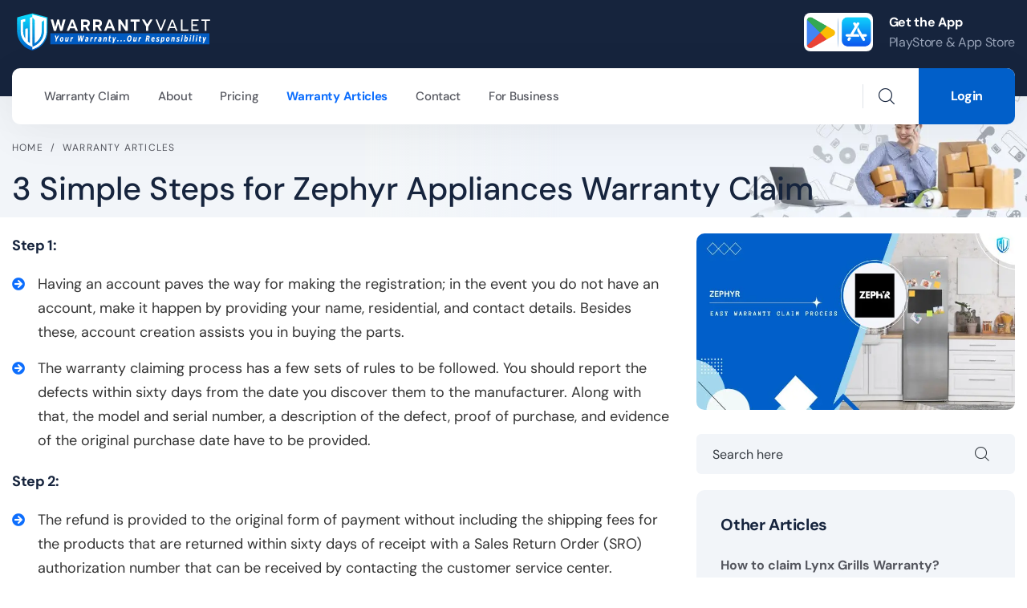

--- FILE ---
content_type: text/html; charset=UTF-8
request_url: https://warrantyvalet.com/how-to-claim-zephyr-appliances-warranty
body_size: 87353
content:
<!DOCTYPE html>
<html lang="en">
<head>
    <meta charset="UTF-8">
    <meta name="viewport" content="width=device-width, initial-scale=1.0">
    <title>3 Simple Steps to claim Zephyr Appliances Warranty - Warranty Valet</title>
    <meta name="description" content="Experience a hassle-free Zephyr Appliances warranty claim process! Our simple 3-Step process ensures quick and easy Zephyr Appliances warranty claims.">
    <link rel="canonical" href="https://warrantyvalet.com/how-to-claim-zephyr-appliances-warranty"> 
        <meta property="og:title" content="3 Simple Steps to claim Zephyr Appliances Warranty - Warranty Valet">
    <meta property="og:type" content="website">
    <meta property="og:url" content="https://warrantyvalet.com/how-to-claim-zephyr-appliances-warranty">
    <meta property="og:image" content="https://warrantyvalet.com/theme-assets/images/blog/brand/1703844116-zephyr-appliances.webp">
    <meta property="og:site_name" content="Warranty Valet">
    <meta property="og:description" content="Experience a hassle-free Zephyr Appliances warranty claim process! Our simple 3-Step process ensures quick and easy Zephyr Appliances warranty claims.">

    <meta name="twitter:card" content="summary_large_image">
    <meta name="twitter:site" content="@WarrantyValet">
    <meta name="twitter:title" content="3 Simple Steps to claim Zephyr Appliances Warranty - Warranty Valet">
    <meta name="twitter:description" content="Experience a hassle-free Zephyr Appliances warranty claim process! Our simple 3-Step process ensures quick and easy Zephyr Appliances warranty claims.">
    <meta name="twitter:image" content="https://warrantyvalet.com/theme-assets/images/blog/brand/1703844116-zephyr-appliances.webp">
    <script type="application/ld+json">
	{"@context":"https:\/\/schema.org","@graph":[{"@type":"WebPage","@id":"https:\/\/warrantyvalet.com\/how-to-claim-zephyr-appliances-warranty","url":"https:\/\/warrantyvalet.com\/how-to-claim-zephyr-appliances-warranty","name":"How to claim Zephyr Appliances Warranty - Warranty Valet","isPartOf":{"@id":"https:\/\/warrantyvalet.com\/#website"},"primaryImageOfPage":{"@id":"https:\/\/warrantyvalet.com\/how-to-claim-zephyr-appliances-warranty#primaryimage"},"image":{"@id":"https:\/\/warrantyvalet.com\/how-to-claim-zephyr-appliances-warranty#primaryimage"},"thumbnailUrl":"https:\/\/warrantyvalet.com\/theme-assets\/images\/blog\/brand\/1703844116-zephyr-appliances.webp","datePublished":"2023-12-29","dateModified":"2024-11-05","description":"Experience a hassle-free Zephyr Appliances warranty claim process! Our simple 3-Step process ensures quick and easy Zephyr Appliances warranty claims.","breadcrumb":{"@id":"https:\/\/warrantyvalet.com\/how-to-claim-zephyr-appliances-warranty#breadcrumb"},"inLanguage":"en-US","potentialAction":[{"@type":"ReadAction","target":["https:\/\/warrantyvalet.com\/how-to-claim-zephyr-appliances-warranty"]}]},{"@type":"ImageObject","inLanguage":"en-US","@id":"https:\/\/warrantyvalet.com\/how-to-claim-zephyr-appliances-warranty#primaryimage","url":"https:\/\/warrantyvalet.com\/theme-assets\/images\/blog\/brand\/1703844116-zephyr-appliances.webp","contentUrl":"https:\/\/warrantyvalet.com\/theme-assets\/images\/blog\/brand\/1703844116-zephyr-appliances.webp","width":770,"height":410,"caption":"Zephyr Appliances Warranty Claim"},{"@type":"BreadcrumbList","@id":"https:\/\/warrantyvalet.com\/how-to-claim-zephyr-appliances-warranty#breadcrumb","itemListElement":[{"@type":"ListItem","position":1,"name":"Home","item":"https:\/\/warrantyvalet.com\/"},{"@type":"ListItem","position":2,"name":"Warranty Articles","item":"https:\/\/warrantyvalet.com\/claim-warranty"},{"@type":"ListItem","position":3,"name":"3 Simple Steps to claim Zephyr Appliances Warranty - Warranty Valet"}]},{"@type":"WebSite","@id":"https:\/\/warrantyvalet.com\/#website","url":"https:\/\/warrantyvalet.com\/","name":"Product Warranty Registration & Claim Assistant - Warranty Valet","description":"Save all of your products warranty online, and submit warranty claims instantly, when you need it. All major brands supported. We help you with claim. Sign up for free today!","publisher":{"@id":"https:\/\/warrantyvalet.com\/#organization"},"potentialAction":[{"@type":"SearchAction","target":{"@type":"EntryPoint","urlTemplate":"https:\/\/warrantyvalet.com\/search?q={search_term_string}"},"query-input":"required name=search_term_string"}],"inLanguage":"en-US"},{"@type":"Organization","@id":"https:\/\/warrantyvalet.com\/#organization","name":"Warranty Valet","url":"https:\/\/warrantyvalet.com\/","logo":{"@type":"ImageObject","inLanguage":"en-US","@id":"https:\/\/warrantyvalet.com\/#\/schema\/logo\/image\/","url":"https:\/\/warrantyvalet.com\/logo\/wv-logo-250x50.png","contentUrl":"https:\/\/warrantyvalet.com\/logo\/wv-logo-250x50.png","width":250,"height":50,"caption":"Warranty Valet - Product Warranty & Claim"},"image":{"@id":"https:\/\/warrantyvalet.com\/#\/schema\/logo\/image\/"}}]} 
</script>
    

    <meta name="google-adsense-account" content="ca-pub-8316462549364697">
    <!-- favicons Icons --> 
    <link rel="apple-touch-icon" sizes="180x180" href="/apple-touch-icon.png?v=1.2">
    <link rel="icon" type="image/png" sizes="32x32" href="/favicon-32x32.png?v=1.2">
    <link rel="icon" type="image/png" sizes="16x16" href="/favicon-16x16.png?v=1.2">
    <link rel="manifest" href="/site.webmanifest?v=1.2">
    <link rel="mask-icon" href="/safari-pinned-tab.svg?v=1.2" color="#0163fa">
    <link rel="shortcut icon" href="/favicon.ico?v=1.2">
    <meta name="apple-mobile-web-app-title" content="Warranty Valet">
    <meta name="application-name" content="Warranty Valet">
    <meta name="msapplication-TileColor" content="#67a3ff">
    <meta name="theme-color" content="#015fc9">
    <!-- Preconnects -->
    <link rel="preconnect" href="https://fonts.googleapis.com" crossorigin>
    <link rel="preconnect" href="https://fonts.gstatic.com" crossorigin>
    <link rel="preconnect" href="https://www.googletagmanager.com" crossorigin>  
    <!-- fonts -->
    
    <style>
        input[type="search"]::-webkit-search-cancel-button {position: relative;right: 40px;font-size: 20px;cursor: pointer;}
        input[type="search"]::-moz-search-clear-button {position: relative;right: 40px;font-size: 20px;cursor: pointer;}
        input[type="search"]::-ms-clear {position: relative;right: 40px;font-size: 20px;cursor: pointer;}
        input#search::-webkit-search-cancel-button { right: 80px; }
        input#search::-moz-search-clear-button { right: 80px; }
        input#search::-ms-clear { right: 80px; }
    </style>
    
    
    <style>
@font-face{font-family:'DM Sans';font-style:italic;font-weight:400;font-display:swap;src:url(https://fonts.gstatic.com/s/dmsans/v14/rP2Wp2ywxg089UriCZaSExd86J3t9jz86MvyyKK58VXh.woff2) format('woff2');unicode-range:U+0100-02AF,U+0304,U+0308,U+0329,U+1E00-1E9F,U+1EF2-1EFF,U+2020,U+20A0-20AB,U+20AD-20CF,U+2113,U+2C60-2C7F,U+A720-A7FF}@font-face{font-family:'DM Sans';font-style:italic;font-weight:400;font-display:swap;src:url(https://fonts.gstatic.com/s/dmsans/v14/rP2Wp2ywxg089UriCZaSExd86J3t9jz86MvyyKy58Q.woff2) format('woff2');unicode-range:U+0000-00FF,U+0131,U+0152-0153,U+02BB-02BC,U+02C6,U+02DA,U+02DC,U+0304,U+0308,U+0329,U+2000-206F,U+2074,U+20AC,U+2122,U+2191,U+2193,U+2212,U+2215,U+FEFF,U+FFFD}@font-face{font-family:'DM Sans';font-style:italic;font-weight:500;font-display:swap;src:url(https://fonts.gstatic.com/s/dmsans/v14/rP2Wp2ywxg089UriCZaSExd86J3t9jz86MvyyKK58VXh.woff2) format('woff2');unicode-range:U+0100-02AF,U+0304,U+0308,U+0329,U+1E00-1E9F,U+1EF2-1EFF,U+2020,U+20A0-20AB,U+20AD-20CF,U+2113,U+2C60-2C7F,U+A720-A7FF}@font-face{font-family:'DM Sans';font-style:italic;font-weight:500;font-display:swap;src:url(https://fonts.gstatic.com/s/dmsans/v14/rP2Wp2ywxg089UriCZaSExd86J3t9jz86MvyyKy58Q.woff2) format('woff2');unicode-range:U+0000-00FF,U+0131,U+0152-0153,U+02BB-02BC,U+02C6,U+02DA,U+02DC,U+0304,U+0308,U+0329,U+2000-206F,U+2074,U+20AC,U+2122,U+2191,U+2193,U+2212,U+2215,U+FEFF,U+FFFD}@font-face{font-family:'DM Sans';font-style:italic;font-weight:700;font-display:swap;src:url(https://fonts.gstatic.com/s/dmsans/v14/rP2Wp2ywxg089UriCZaSExd86J3t9jz86MvyyKK58VXh.woff2) format('woff2');unicode-range:U+0100-02AF,U+0304,U+0308,U+0329,U+1E00-1E9F,U+1EF2-1EFF,U+2020,U+20A0-20AB,U+20AD-20CF,U+2113,U+2C60-2C7F,U+A720-A7FF}@font-face{font-family:'DM Sans';font-style:italic;font-weight:700;font-display:swap;src:url(https://fonts.gstatic.com/s/dmsans/v14/rP2Wp2ywxg089UriCZaSExd86J3t9jz86MvyyKy58Q.woff2) format('woff2');unicode-range:U+0000-00FF,U+0131,U+0152-0153,U+02BB-02BC,U+02C6,U+02DA,U+02DC,U+0304,U+0308,U+0329,U+2000-206F,U+2074,U+20AC,U+2122,U+2191,U+2193,U+2212,U+2215,U+FEFF,U+FFFD}@font-face{font-family:'DM Sans';font-style:normal;font-weight:400;font-display:swap;src:url(https://fonts.gstatic.com/s/dmsans/v14/rP2Yp2ywxg089UriI5-g4vlH9VoD8Cmcqbu6-K6h9Q.woff2) format('woff2');unicode-range:U+0100-02AF,U+0304,U+0308,U+0329,U+1E00-1E9F,U+1EF2-1EFF,U+2020,U+20A0-20AB,U+20AD-20CF,U+2113,U+2C60-2C7F,U+A720-A7FF}@font-face{font-family:'DM Sans';font-style:normal;font-weight:400;font-display:swap;src:url(https://fonts.gstatic.com/s/dmsans/v14/rP2Yp2ywxg089UriI5-g4vlH9VoD8Cmcqbu0-K4.woff2) format('woff2');unicode-range:U+0000-00FF,U+0131,U+0152-0153,U+02BB-02BC,U+02C6,U+02DA,U+02DC,U+0304,U+0308,U+0329,U+2000-206F,U+2074,U+20AC,U+2122,U+2191,U+2193,U+2212,U+2215,U+FEFF,U+FFFD}@font-face{font-family:'DM Sans';font-style:normal;font-weight:500;font-display:swap;src:url(https://fonts.gstatic.com/s/dmsans/v14/rP2Yp2ywxg089UriI5-g4vlH9VoD8Cmcqbu6-K6h9Q.woff2) format('woff2');unicode-range:U+0100-02AF,U+0304,U+0308,U+0329,U+1E00-1E9F,U+1EF2-1EFF,U+2020,U+20A0-20AB,U+20AD-20CF,U+2113,U+2C60-2C7F,U+A720-A7FF}@font-face{font-family:'DM Sans';font-style:normal;font-weight:500;font-display:swap;src:url(https://fonts.gstatic.com/s/dmsans/v14/rP2Yp2ywxg089UriI5-g4vlH9VoD8Cmcqbu0-K4.woff2) format('woff2');unicode-range:U+0000-00FF,U+0131,U+0152-0153,U+02BB-02BC,U+02C6,U+02DA,U+02DC,U+0304,U+0308,U+0329,U+2000-206F,U+2074,U+20AC,U+2122,U+2191,U+2193,U+2212,U+2215,U+FEFF,U+FFFD}@font-face{font-family:'DM Sans';font-style:normal;font-weight:700;font-display:swap;src:url(https://fonts.gstatic.com/s/dmsans/v14/rP2Yp2ywxg089UriI5-g4vlH9VoD8Cmcqbu6-K6h9Q.woff2) format('woff2');unicode-range:U+0100-02AF,U+0304,U+0308,U+0329,U+1E00-1E9F,U+1EF2-1EFF,U+2020,U+20A0-20AB,U+20AD-20CF,U+2113,U+2C60-2C7F,U+A720-A7FF}@font-face{font-family:'DM Sans';font-style:normal;font-weight:700;font-display:swap;src:url(https://fonts.gstatic.com/s/dmsans/v14/rP2Yp2ywxg089UriI5-g4vlH9VoD8Cmcqbu0-K4.woff2) format('woff2');unicode-range:U+0000-00FF,U+0131,U+0152-0153,U+02BB-02BC,U+02C6,U+02DA,U+02DC,U+0304,U+0308,U+0329,U+2000-206F,U+2074,U+20AC,U+2122,U+2191,U+2193,U+2212,U+2215,U+FEFF,U+FFFD}

:root{--bs-blue:#0d6efd;--bs-indigo:#6610f2;--bs-purple:#6f42c1;--bs-pink:#d63384;--bs-red:#dc3545;--bs-orange:#fd7e14;--bs-yellow:#ffc107;--bs-green:#198754;--bs-teal:#20c997;--bs-cyan:#0dcaf0;--bs-white:#fff;--bs-gray:#6c757d;--bs-gray-dark:#343a40;--bs-primary:#0d6efd;--bs-secondary:#6c757d;--bs-success:#198754;--bs-info:#0dcaf0;--bs-warning:#ffc107;--bs-danger:#dc3545;--bs-light:#f8f9fa;--bs-dark:#212529;--bs-font-sans-serif:system-ui,-apple-system,"Segoe UI",Roboto,"Helvetica Neue",Arial,"Noto Sans","Liberation Sans",sans-serif,"Apple Color Emoji","Segoe UI Emoji","Segoe UI Symbol","Noto Color Emoji";--bs-font-monospace:SFMono-Regular,Menlo,Monaco,Consolas,"Liberation Mono","Courier New",monospace;--bs-gradient:linear-gradient(180deg, rgba(255, 255, 255, 0.15), rgba(255, 255, 255, 0))}*,::after,::before{box-sizing:border-box}@media (prefers-reduced-motion:no-preference){:root{scroll-behavior:smooth}}body{margin:0;font-family:var(--bs-font-sans-serif);font-size:1rem;font-weight:400;line-height:1.5;color:#212529;background-color:#fff;-webkit-text-size-adjust:100%;-webkit-tap-highlight-color:transparent}hr{margin:1rem 0;color:inherit;background-color:currentColor;border:0;opacity:.25}hr:not([size]){height:1px}.h1,.h2,.h3,.h4,.h5,.h6,h1,h2,h3,h4,h5,h6{margin-top:0;margin-bottom:.5rem;font-weight:500;line-height:1.2}.h1,h1{font-size:calc(1.375rem + 1.5vw)}@media (min-width:1200px){.h1,h1{font-size:2.5rem}}.h2,h2{font-size:calc(1.325rem + .9vw)}@media (min-width:1200px){.h2,h2{font-size:2rem}}.h3,h3{font-size:calc(1.3rem + .6vw)}@media (min-width:1200px){.h3,h3{font-size:1.75rem}}.h4,h4{font-size:calc(1.275rem + .3vw)}@media (min-width:1200px){.h4,h4{font-size:1.5rem}}.h5,h5{font-size:1.25rem}.h6,h6{font-size:1rem}p{margin-top:0;margin-bottom:1rem}abbr[data-bs-original-title],abbr[title]{-webkit-text-decoration:underline dotted;text-decoration:underline dotted;cursor:help;-webkit-text-decoration-skip-ink:none;text-decoration-skip-ink:none}address{margin-bottom:1rem;font-style:normal;line-height:inherit}ol,ul{padding-left:2rem}dl,ol,ul{margin-top:0;margin-bottom:1rem}ol ol,ol ul,ul ol,ul ul{margin-bottom:0}dt{font-weight:700}dd{margin-bottom:.5rem;margin-left:0}blockquote{margin:0 0 1rem}b,strong{font-weight:bolder}.small,small{font-size:.875em}.mark,mark{padding:.2em;background-color:#fcf8e3}sub,sup{position:relative;font-size:.75em;line-height:0;vertical-align:baseline}sub{bottom:-.25em}sup{top:-.5em}a{color:#0d6efd;text-decoration:underline}a:hover{color:#0a58ca}a:not([href]):not([class]),a:not([href]):not([class]):hover{color:inherit;text-decoration:none}code,kbd,pre,samp{font-family:var(--bs-font-monospace);font-size:1em;direction:ltr;unicode-bidi:bidi-override}pre{display:block;margin-top:0;margin-bottom:1rem;overflow:auto;font-size:.875em}pre code{font-size:inherit;color:inherit;word-break:normal}code{font-size:.875em;color:#d63384;word-wrap:break-word}a>code{color:inherit}kbd{padding:.2rem .4rem;font-size:.875em;color:#fff;background-color:#212529;border-radius:.2rem}kbd kbd{padding:0;font-size:1em;font-weight:700}figure{margin:0 0 1rem}img,svg{vertical-align:middle}table{caption-side:bottom;border-collapse:collapse}caption{padding-top:.5rem;padding-bottom:.5rem;color:#6c757d;text-align:left}th{text-align:inherit;text-align:-webkit-match-parent}tbody,td,tfoot,th,thead,tr{border-color:inherit;border-style:solid;border-width:0}label{display:inline-block}button{border-radius:0}button:focus:not(:focus-visible){outline:0}button,input,optgroup,select,textarea{margin:0;font-family:inherit;font-size:inherit;line-height:inherit}button,select{text-transform:none}[role=button]{cursor:pointer}select{word-wrap:normal}select:disabled{opacity:1}[list]::-webkit-calendar-picker-indicator{display:none}[type=button],[type=reset],[type=submit],button{-webkit-appearance:button}[type=button]:not(:disabled),[type=reset]:not(:disabled),[type=submit]:not(:disabled),button:not(:disabled){cursor:pointer}::-moz-focus-inner{padding:0;border-style:none}textarea{resize:vertical}fieldset{min-width:0;padding:0;margin:0;border:0}legend{float:left;width:100%;padding:0;margin-bottom:.5rem;font-size:calc(1.275rem + .3vw);line-height:inherit}@media (min-width:1200px){legend{font-size:1.5rem}}legend+*{clear:left}::-webkit-datetime-edit-day-field,::-webkit-datetime-edit-fields-wrapper,::-webkit-datetime-edit-hour-field,::-webkit-datetime-edit-minute,::-webkit-datetime-edit-month-field,::-webkit-datetime-edit-text,::-webkit-datetime-edit-year-field{padding:0}::-webkit-inner-spin-button{height:auto}[type=search]{outline-offset:-2px;-webkit-appearance:textfield}::-webkit-search-decoration{-webkit-appearance:none}::-webkit-color-swatch-wrapper{padding:0}::file-selector-button{font:inherit}::-webkit-file-upload-button{font:inherit;-webkit-appearance:button}output{display:inline-block}iframe{border:0}summary{display:list-item;cursor:pointer}progress{vertical-align:baseline}[hidden]{display:none!important}.lead{font-size:1.25rem;font-weight:300}.display-1{font-size:calc(1.625rem + 4.5vw);font-weight:300;line-height:1.2}@media (min-width:1200px){.display-1{font-size:5rem}}.display-2{font-size:calc(1.575rem + 3.9vw);font-weight:300;line-height:1.2}@media (min-width:1200px){.display-2{font-size:4.5rem}}.display-3{font-size:calc(1.525rem + 3.3vw);font-weight:300;line-height:1.2}@media (min-width:1200px){.display-3{font-size:4rem}}.display-4{font-size:calc(1.475rem + 2.7vw);font-weight:300;line-height:1.2}@media (min-width:1200px){.display-4{font-size:3.5rem}}.display-5{font-size:calc(1.425rem + 2.1vw);font-weight:300;line-height:1.2}@media (min-width:1200px){.display-5{font-size:3rem}}.display-6{font-size:calc(1.375rem + 1.5vw);font-weight:300;line-height:1.2}@media (min-width:1200px){.display-6{font-size:2.5rem}}.list-unstyled{padding-left:0;list-style:none}.list-inline{padding-left:0;list-style:none}.list-inline-item{display:inline-block}.list-inline-item:not(:last-child){margin-right:.5rem}.initialism{font-size:.875em;text-transform:uppercase}.blockquote{margin-bottom:1rem;font-size:1.25rem}.blockquote>:last-child{margin-bottom:0}.blockquote-footer{margin-top:-1rem;margin-bottom:1rem;font-size:.875em;color:#6c757d}.blockquote-footer::before{content:"— "}.img-fluid{max-width:100%;height:auto}.img-thumbnail{padding:.25rem;background-color:#fff;border:1px solid #dee2e6;border-radius:.25rem;max-width:100%;height:auto}.figure{display:inline-block}.figure-img{margin-bottom:.5rem;line-height:1}.figure-caption{font-size:.875em;color:#6c757d}.container,.container-fluid,.container-lg,.container-md,.container-sm,.container-xl,.container-xxl{width:100%;padding-right:var(--bs-gutter-x,.75rem);padding-left:var(--bs-gutter-x,.75rem);margin-right:auto;margin-left:auto}@media (min-width:576px){.container,.container-sm{max-width:540px}}@media (min-width:768px){.container,.container-md,.container-sm{max-width:720px}}@media (min-width:992px){.container,.container-lg,.container-md,.container-sm{max-width:960px}}@media (min-width:1200px){.container,.container-lg,.container-md,.container-sm,.container-xl{max-width:1140px}}@media (min-width:1400px){.container,.container-lg,.container-md,.container-sm,.container-xl,.container-xxl{max-width:1320px}}.row{--bs-gutter-x:1.5rem;--bs-gutter-y:0;display:flex;flex-wrap:wrap;margin-top:calc(var(--bs-gutter-y) * -1);margin-right:calc(var(--bs-gutter-x)/ -2);margin-left:calc(var(--bs-gutter-x)/ -2)}.row>*{flex-shrink:0;width:100%;max-width:100%;padding-right:calc(var(--bs-gutter-x)/ 2);padding-left:calc(var(--bs-gutter-x)/ 2);margin-top:var(--bs-gutter-y)}.col{flex:1 0 0%}.row-cols-auto>*{flex:0 0 auto;width:auto}.row-cols-1>*{flex:0 0 auto;width:100%}.row-cols-2>*{flex:0 0 auto;width:50%}.row-cols-3>*{flex:0 0 auto;width:33.3333333333%}.row-cols-4>*{flex:0 0 auto;width:25%}.row-cols-5>*{flex:0 0 auto;width:20%}.row-cols-6>*{flex:0 0 auto;width:16.6666666667%}.col-auto{flex:0 0 auto;width:auto}.col-1{flex:0 0 auto;width:8.3333333333%}.col-2{flex:0 0 auto;width:16.6666666667%}.col-3{flex:0 0 auto;width:25%}.col-4{flex:0 0 auto;width:33.3333333333%}.col-5{flex:0 0 auto;width:41.6666666667%}.col-6{flex:0 0 auto;width:50%}.col-7{flex:0 0 auto;width:58.3333333333%}.col-8{flex:0 0 auto;width:66.6666666667%}.col-9{flex:0 0 auto;width:75%}.col-10{flex:0 0 auto;width:83.3333333333%}.col-11{flex:0 0 auto;width:91.6666666667%}.col-12{flex:0 0 auto;width:100%}.offset-1{margin-left:8.3333333333%}.offset-2{margin-left:16.6666666667%}.offset-3{margin-left:25%}.offset-4{margin-left:33.3333333333%}.offset-5{margin-left:41.6666666667%}.offset-6{margin-left:50%}.offset-7{margin-left:58.3333333333%}.offset-8{margin-left:66.6666666667%}.offset-9{margin-left:75%}.offset-10{margin-left:83.3333333333%}.offset-11{margin-left:91.6666666667%}.g-0,.gx-0{--bs-gutter-x:0}.g-0,.gy-0{--bs-gutter-y:0}.g-1,.gx-1{--bs-gutter-x:0.25rem}.g-1,.gy-1{--bs-gutter-y:0.25rem}.g-2,.gx-2{--bs-gutter-x:0.5rem}.g-2,.gy-2{--bs-gutter-y:0.5rem}.g-3,.gx-3{--bs-gutter-x:1rem}.g-3,.gy-3{--bs-gutter-y:1rem}.g-4,.gx-4{--bs-gutter-x:1.5rem}.g-4,.gy-4{--bs-gutter-y:1.5rem}.g-5,.gx-5{--bs-gutter-x:3rem}.g-5,.gy-5{--bs-gutter-y:3rem}@media (min-width:576px){.col-sm{flex:1 0 0%}.row-cols-sm-auto>*{flex:0 0 auto;width:auto}.row-cols-sm-1>*{flex:0 0 auto;width:100%}.row-cols-sm-2>*{flex:0 0 auto;width:50%}.row-cols-sm-3>*{flex:0 0 auto;width:33.3333333333%}.row-cols-sm-4>*{flex:0 0 auto;width:25%}.row-cols-sm-5>*{flex:0 0 auto;width:20%}.row-cols-sm-6>*{flex:0 0 auto;width:16.6666666667%}.col-sm-auto{flex:0 0 auto;width:auto}.col-sm-1{flex:0 0 auto;width:8.3333333333%}.col-sm-2{flex:0 0 auto;width:16.6666666667%}.col-sm-3{flex:0 0 auto;width:25%}.col-sm-4{flex:0 0 auto;width:33.3333333333%}.col-sm-5{flex:0 0 auto;width:41.6666666667%}.col-sm-6{flex:0 0 auto;width:50%}.col-sm-7{flex:0 0 auto;width:58.3333333333%}.col-sm-8{flex:0 0 auto;width:66.6666666667%}.col-sm-9{flex:0 0 auto;width:75%}.col-sm-10{flex:0 0 auto;width:83.3333333333%}.col-sm-11{flex:0 0 auto;width:91.6666666667%}.col-sm-12{flex:0 0 auto;width:100%}.offset-sm-0{margin-left:0}.offset-sm-1{margin-left:8.3333333333%}.offset-sm-2{margin-left:16.6666666667%}.offset-sm-3{margin-left:25%}.offset-sm-4{margin-left:33.3333333333%}.offset-sm-5{margin-left:41.6666666667%}.offset-sm-6{margin-left:50%}.offset-sm-7{margin-left:58.3333333333%}.offset-sm-8{margin-left:66.6666666667%}.offset-sm-9{margin-left:75%}.offset-sm-10{margin-left:83.3333333333%}.offset-sm-11{margin-left:91.6666666667%}.g-sm-0,.gx-sm-0{--bs-gutter-x:0}.g-sm-0,.gy-sm-0{--bs-gutter-y:0}.g-sm-1,.gx-sm-1{--bs-gutter-x:0.25rem}.g-sm-1,.gy-sm-1{--bs-gutter-y:0.25rem}.g-sm-2,.gx-sm-2{--bs-gutter-x:0.5rem}.g-sm-2,.gy-sm-2{--bs-gutter-y:0.5rem}.g-sm-3,.gx-sm-3{--bs-gutter-x:1rem}.g-sm-3,.gy-sm-3{--bs-gutter-y:1rem}.g-sm-4,.gx-sm-4{--bs-gutter-x:1.5rem}.g-sm-4,.gy-sm-4{--bs-gutter-y:1.5rem}.g-sm-5,.gx-sm-5{--bs-gutter-x:3rem}.g-sm-5,.gy-sm-5{--bs-gutter-y:3rem}}@media (min-width:768px){.col-md{flex:1 0 0%}.row-cols-md-auto>*{flex:0 0 auto;width:auto}.row-cols-md-1>*{flex:0 0 auto;width:100%}.row-cols-md-2>*{flex:0 0 auto;width:50%}.row-cols-md-3>*{flex:0 0 auto;width:33.3333333333%}.row-cols-md-4>*{flex:0 0 auto;width:25%}.row-cols-md-5>*{flex:0 0 auto;width:20%}.row-cols-md-6>*{flex:0 0 auto;width:16.6666666667%}.col-md-auto{flex:0 0 auto;width:auto}.col-md-1{flex:0 0 auto;width:8.3333333333%}.col-md-2{flex:0 0 auto;width:16.6666666667%}.col-md-3{flex:0 0 auto;width:25%}.col-md-4{flex:0 0 auto;width:33.3333333333%}.col-md-5{flex:0 0 auto;width:41.6666666667%}.col-md-6{flex:0 0 auto;width:50%}.col-md-7{flex:0 0 auto;width:58.3333333333%}.col-md-8{flex:0 0 auto;width:66.6666666667%}.col-md-9{flex:0 0 auto;width:75%}.col-md-10{flex:0 0 auto;width:83.3333333333%}.col-md-11{flex:0 0 auto;width:91.6666666667%}.col-md-12{flex:0 0 auto;width:100%}.offset-md-0{margin-left:0}.offset-md-1{margin-left:8.3333333333%}.offset-md-2{margin-left:16.6666666667%}.offset-md-3{margin-left:25%}.offset-md-4{margin-left:33.3333333333%}.offset-md-5{margin-left:41.6666666667%}.offset-md-6{margin-left:50%}.offset-md-7{margin-left:58.3333333333%}.offset-md-8{margin-left:66.6666666667%}.offset-md-9{margin-left:75%}.offset-md-10{margin-left:83.3333333333%}.offset-md-11{margin-left:91.6666666667%}.g-md-0,.gx-md-0{--bs-gutter-x:0}.g-md-0,.gy-md-0{--bs-gutter-y:0}.g-md-1,.gx-md-1{--bs-gutter-x:0.25rem}.g-md-1,.gy-md-1{--bs-gutter-y:0.25rem}.g-md-2,.gx-md-2{--bs-gutter-x:0.5rem}.g-md-2,.gy-md-2{--bs-gutter-y:0.5rem}.g-md-3,.gx-md-3{--bs-gutter-x:1rem}.g-md-3,.gy-md-3{--bs-gutter-y:1rem}.g-md-4,.gx-md-4{--bs-gutter-x:1.5rem}.g-md-4,.gy-md-4{--bs-gutter-y:1.5rem}.g-md-5,.gx-md-5{--bs-gutter-x:3rem}.g-md-5,.gy-md-5{--bs-gutter-y:3rem}}@media (min-width:992px){.col-lg{flex:1 0 0%}.row-cols-lg-auto>*{flex:0 0 auto;width:auto}.row-cols-lg-1>*{flex:0 0 auto;width:100%}.row-cols-lg-2>*{flex:0 0 auto;width:50%}.row-cols-lg-3>*{flex:0 0 auto;width:33.3333333333%}.row-cols-lg-4>*{flex:0 0 auto;width:25%}.row-cols-lg-5>*{flex:0 0 auto;width:20%}.row-cols-lg-6>*{flex:0 0 auto;width:16.6666666667%}.col-lg-auto{flex:0 0 auto;width:auto}.col-lg-1{flex:0 0 auto;width:8.3333333333%}.col-lg-2{flex:0 0 auto;width:16.6666666667%}.col-lg-3{flex:0 0 auto;width:25%}.col-lg-4{flex:0 0 auto;width:33.3333333333%}.col-lg-5{flex:0 0 auto;width:41.6666666667%}.col-lg-6{flex:0 0 auto;width:50%}.col-lg-7{flex:0 0 auto;width:58.3333333333%}.col-lg-8{flex:0 0 auto;width:66.6666666667%}.col-lg-9{flex:0 0 auto;width:75%}.col-lg-10{flex:0 0 auto;width:83.3333333333%}.col-lg-11{flex:0 0 auto;width:91.6666666667%}.col-lg-12{flex:0 0 auto;width:100%}.offset-lg-0{margin-left:0}.offset-lg-1{margin-left:8.3333333333%}.offset-lg-2{margin-left:16.6666666667%}.offset-lg-3{margin-left:25%}.offset-lg-4{margin-left:33.3333333333%}.offset-lg-5{margin-left:41.6666666667%}.offset-lg-6{margin-left:50%}.offset-lg-7{margin-left:58.3333333333%}.offset-lg-8{margin-left:66.6666666667%}.offset-lg-9{margin-left:75%}.offset-lg-10{margin-left:83.3333333333%}.offset-lg-11{margin-left:91.6666666667%}.g-lg-0,.gx-lg-0{--bs-gutter-x:0}.g-lg-0,.gy-lg-0{--bs-gutter-y:0}.g-lg-1,.gx-lg-1{--bs-gutter-x:0.25rem}.g-lg-1,.gy-lg-1{--bs-gutter-y:0.25rem}.g-lg-2,.gx-lg-2{--bs-gutter-x:0.5rem}.g-lg-2,.gy-lg-2{--bs-gutter-y:0.5rem}.g-lg-3,.gx-lg-3{--bs-gutter-x:1rem}.g-lg-3,.gy-lg-3{--bs-gutter-y:1rem}.g-lg-4,.gx-lg-4{--bs-gutter-x:1.5rem}.g-lg-4,.gy-lg-4{--bs-gutter-y:1.5rem}.g-lg-5,.gx-lg-5{--bs-gutter-x:3rem}.g-lg-5,.gy-lg-5{--bs-gutter-y:3rem}}@media (min-width:1200px){.col-xl{flex:1 0 0%}.row-cols-xl-auto>*{flex:0 0 auto;width:auto}.row-cols-xl-1>*{flex:0 0 auto;width:100%}.row-cols-xl-2>*{flex:0 0 auto;width:50%}.row-cols-xl-3>*{flex:0 0 auto;width:33.3333333333%}.row-cols-xl-4>*{flex:0 0 auto;width:25%}.row-cols-xl-5>*{flex:0 0 auto;width:20%}.row-cols-xl-6>*{flex:0 0 auto;width:16.6666666667%}.col-xl-auto{flex:0 0 auto;width:auto}.col-xl-1{flex:0 0 auto;width:8.3333333333%}.col-xl-2{flex:0 0 auto;width:16.6666666667%}.col-xl-3{flex:0 0 auto;width:25%}.col-xl-4{flex:0 0 auto;width:33.3333333333%}.col-xl-5{flex:0 0 auto;width:41.6666666667%}.col-xl-6{flex:0 0 auto;width:50%}.col-xl-7{flex:0 0 auto;width:58.3333333333%}.col-xl-8{flex:0 0 auto;width:66.6666666667%}.col-xl-9{flex:0 0 auto;width:75%}.col-xl-10{flex:0 0 auto;width:83.3333333333%}.col-xl-11{flex:0 0 auto;width:91.6666666667%}.col-xl-12{flex:0 0 auto;width:100%}.offset-xl-0{margin-left:0}.offset-xl-1{margin-left:8.3333333333%}.offset-xl-2{margin-left:16.6666666667%}.offset-xl-3{margin-left:25%}.offset-xl-4{margin-left:33.3333333333%}.offset-xl-5{margin-left:41.6666666667%}.offset-xl-6{margin-left:50%}.offset-xl-7{margin-left:58.3333333333%}.offset-xl-8{margin-left:66.6666666667%}.offset-xl-9{margin-left:75%}.offset-xl-10{margin-left:83.3333333333%}.offset-xl-11{margin-left:91.6666666667%}.g-xl-0,.gx-xl-0{--bs-gutter-x:0}.g-xl-0,.gy-xl-0{--bs-gutter-y:0}.g-xl-1,.gx-xl-1{--bs-gutter-x:0.25rem}.g-xl-1,.gy-xl-1{--bs-gutter-y:0.25rem}.g-xl-2,.gx-xl-2{--bs-gutter-x:0.5rem}.g-xl-2,.gy-xl-2{--bs-gutter-y:0.5rem}.g-xl-3,.gx-xl-3{--bs-gutter-x:1rem}.g-xl-3,.gy-xl-3{--bs-gutter-y:1rem}.g-xl-4,.gx-xl-4{--bs-gutter-x:1.5rem}.g-xl-4,.gy-xl-4{--bs-gutter-y:1.5rem}.g-xl-5,.gx-xl-5{--bs-gutter-x:3rem}.g-xl-5,.gy-xl-5{--bs-gutter-y:3rem}}@media (min-width:1400px){.col-xxl{flex:1 0 0%}.row-cols-xxl-auto>*{flex:0 0 auto;width:auto}.row-cols-xxl-1>*{flex:0 0 auto;width:100%}.row-cols-xxl-2>*{flex:0 0 auto;width:50%}.row-cols-xxl-3>*{flex:0 0 auto;width:33.3333333333%}.row-cols-xxl-4>*{flex:0 0 auto;width:25%}.row-cols-xxl-5>*{flex:0 0 auto;width:20%}.row-cols-xxl-6>*{flex:0 0 auto;width:16.6666666667%}.col-xxl-auto{flex:0 0 auto;width:auto}.col-xxl-1{flex:0 0 auto;width:8.3333333333%}.col-xxl-2{flex:0 0 auto;width:16.6666666667%}.col-xxl-3{flex:0 0 auto;width:25%}.col-xxl-4{flex:0 0 auto;width:33.3333333333%}.col-xxl-5{flex:0 0 auto;width:41.6666666667%}.col-xxl-6{flex:0 0 auto;width:50%}.col-xxl-7{flex:0 0 auto;width:58.3333333333%}.col-xxl-8{flex:0 0 auto;width:66.6666666667%}.col-xxl-9{flex:0 0 auto;width:75%}.col-xxl-10{flex:0 0 auto;width:83.3333333333%}.col-xxl-11{flex:0 0 auto;width:91.6666666667%}.col-xxl-12{flex:0 0 auto;width:100%}.offset-xxl-0{margin-left:0}.offset-xxl-1{margin-left:8.3333333333%}.offset-xxl-2{margin-left:16.6666666667%}.offset-xxl-3{margin-left:25%}.offset-xxl-4{margin-left:33.3333333333%}.offset-xxl-5{margin-left:41.6666666667%}.offset-xxl-6{margin-left:50%}.offset-xxl-7{margin-left:58.3333333333%}.offset-xxl-8{margin-left:66.6666666667%}.offset-xxl-9{margin-left:75%}.offset-xxl-10{margin-left:83.3333333333%}.offset-xxl-11{margin-left:91.6666666667%}.g-xxl-0,.gx-xxl-0{--bs-gutter-x:0}.g-xxl-0,.gy-xxl-0{--bs-gutter-y:0}.g-xxl-1,.gx-xxl-1{--bs-gutter-x:0.25rem}.g-xxl-1,.gy-xxl-1{--bs-gutter-y:0.25rem}.g-xxl-2,.gx-xxl-2{--bs-gutter-x:0.5rem}.g-xxl-2,.gy-xxl-2{--bs-gutter-y:0.5rem}.g-xxl-3,.gx-xxl-3{--bs-gutter-x:1rem}.g-xxl-3,.gy-xxl-3{--bs-gutter-y:1rem}.g-xxl-4,.gx-xxl-4{--bs-gutter-x:1.5rem}.g-xxl-4,.gy-xxl-4{--bs-gutter-y:1.5rem}.g-xxl-5,.gx-xxl-5{--bs-gutter-x:3rem}.g-xxl-5,.gy-xxl-5{--bs-gutter-y:3rem}}.table{--bs-table-bg:transparent;--bs-table-striped-color:#212529;--bs-table-striped-bg:rgba(0, 0, 0, 0.05);--bs-table-active-color:#212529;--bs-table-active-bg:rgba(0, 0, 0, 0.1);--bs-table-hover-color:#212529;--bs-table-hover-bg:rgba(0, 0, 0, 0.075);width:100%;margin-bottom:1rem;color:#212529;vertical-align:top;border-color:#dee2e6}.table>:not(caption)>*>*{padding:.5rem .5rem;background-color:var(--bs-table-bg);border-bottom-width:1px;box-shadow:inset 0 0 0 9999px var(--bs-table-accent-bg)}.table>tbody{vertical-align:inherit}.table>thead{vertical-align:bottom}.table>:not(:last-child)>:last-child>*{border-bottom-color:currentColor}.caption-top{caption-side:top}.table-sm>:not(caption)>*>*{padding:.25rem .25rem}.table-bordered>:not(caption)>*{border-width:1px 0}.table-bordered>:not(caption)>*>*{border-width:0 1px}.table-borderless>:not(caption)>*>*{border-bottom-width:0}.table-striped>tbody>tr:nth-of-type(odd){--bs-table-accent-bg:var(--bs-table-striped-bg);color:var(--bs-table-striped-color)}.table-active{--bs-table-accent-bg:var(--bs-table-active-bg);color:var(--bs-table-active-color)}.table-hover>tbody>tr:hover{--bs-table-accent-bg:var(--bs-table-hover-bg);color:var(--bs-table-hover-color)}.table-primary{--bs-table-bg:#cfe2ff;--bs-table-striped-bg:#c5d7f2;--bs-table-striped-color:#000;--bs-table-active-bg:#bacbe6;--bs-table-active-color:#000;--bs-table-hover-bg:#bfd1ec;--bs-table-hover-color:#000;color:#000;border-color:#bacbe6}.table-secondary{--bs-table-bg:#e2e3e5;--bs-table-striped-bg:#d7d8da;--bs-table-striped-color:#000;--bs-table-active-bg:#cbccce;--bs-table-active-color:#000;--bs-table-hover-bg:#d1d2d4;--bs-table-hover-color:#000;color:#000;border-color:#cbccce}.table-success{--bs-table-bg:#d1e7dd;--bs-table-striped-bg:#c7dbd2;--bs-table-striped-color:#000;--bs-table-active-bg:#bcd0c7;--bs-table-active-color:#000;--bs-table-hover-bg:#c1d6cc;--bs-table-hover-color:#000;color:#000;border-color:#bcd0c7}.table-info{--bs-table-bg:#cff4fc;--bs-table-striped-bg:#c5e8ef;--bs-table-striped-color:#000;--bs-table-active-bg:#badce3;--bs-table-active-color:#000;--bs-table-hover-bg:#bfe2e9;--bs-table-hover-color:#000;color:#000;border-color:#badce3}.table-warning{--bs-table-bg:#fff3cd;--bs-table-striped-bg:#f2e7c3;--bs-table-striped-color:#000;--bs-table-active-bg:#e6dbb9;--bs-table-active-color:#000;--bs-table-hover-bg:#ece1be;--bs-table-hover-color:#000;color:#000;border-color:#e6dbb9}.table-danger{--bs-table-bg:#f8d7da;--bs-table-striped-bg:#eccccf;--bs-table-striped-color:#000;--bs-table-active-bg:#dfc2c4;--bs-table-active-color:#000;--bs-table-hover-bg:#e5c7ca;--bs-table-hover-color:#000;color:#000;border-color:#dfc2c4}.table-light{--bs-table-bg:#f8f9fa;--bs-table-striped-bg:#ecedee;--bs-table-striped-color:#000;--bs-table-active-bg:#dfe0e1;--bs-table-active-color:#000;--bs-table-hover-bg:#e5e6e7;--bs-table-hover-color:#000;color:#000;border-color:#dfe0e1}.table-dark{--bs-table-bg:#212529;--bs-table-striped-bg:#2c3034;--bs-table-striped-color:#fff;--bs-table-active-bg:#373b3e;--bs-table-active-color:#fff;--bs-table-hover-bg:#323539;--bs-table-hover-color:#fff;color:#fff;border-color:#373b3e}.table-responsive{overflow-x:auto;-webkit-overflow-scrolling:touch}@media (max-width:575.98px){.table-responsive-sm{overflow-x:auto;-webkit-overflow-scrolling:touch}}@media (max-width:767.98px){.table-responsive-md{overflow-x:auto;-webkit-overflow-scrolling:touch}}@media (max-width:991.98px){.table-responsive-lg{overflow-x:auto;-webkit-overflow-scrolling:touch}}@media (max-width:1199.98px){.table-responsive-xl{overflow-x:auto;-webkit-overflow-scrolling:touch}}@media (max-width:1399.98px){.table-responsive-xxl{overflow-x:auto;-webkit-overflow-scrolling:touch}}.form-label{margin-bottom:.5rem}.col-form-label{padding-top:calc(.375rem + 1px);padding-bottom:calc(.375rem + 1px);margin-bottom:0;font-size:inherit;line-height:1.5}.col-form-label-lg{padding-top:calc(.5rem + 1px);padding-bottom:calc(.5rem + 1px);font-size:1.25rem}.col-form-label-sm{padding-top:calc(.25rem + 1px);padding-bottom:calc(.25rem + 1px);font-size:.875rem}.form-text{margin-top:.25rem;font-size:.875em;color:#6c757d}.form-control{display:block;width:100%;padding:.375rem .75rem;font-size:1rem;font-weight:400;line-height:1.5;color:#212529;background-color:#fff;background-clip:padding-box;border:1px solid #ced4da;-webkit-appearance:none;-moz-appearance:none;appearance:none;border-radius:.25rem;transition:border-color .15s ease-in-out,box-shadow .15s ease-in-out}@media (prefers-reduced-motion:reduce){.form-control{transition:none}}.form-control[type=file]{overflow:hidden}.form-control[type=file]:not(:disabled):not([readonly]){cursor:pointer}.form-control:focus{color:#212529;background-color:#fff;border-color:#86b7fe;outline:0;box-shadow:0 0 0 .25rem rgba(13,110,253,.25)}.form-control::-webkit-date-and-time-value{height:1.5em}.form-control::-moz-placeholder{color:#6c757d;opacity:1}.form-control::placeholder{color:#6c757d;opacity:1}.form-control:disabled,.form-control[readonly]{background-color:#e9ecef;opacity:1}.form-control::file-selector-button{padding:.375rem .75rem;margin:-.375rem -.75rem;-webkit-margin-end:.75rem;margin-inline-end:.75rem;color:#212529;background-color:#e9ecef;pointer-events:none;border-color:inherit;border-style:solid;border-width:0;border-inline-end-width:1px;border-radius:0;transition:color .15s ease-in-out,background-color .15s ease-in-out,border-color .15s ease-in-out,box-shadow .15s ease-in-out}@media (prefers-reduced-motion:reduce){.form-control::file-selector-button{transition:none}}.form-control:hover:not(:disabled):not([readonly])::file-selector-button{background-color:#dde0e3}.form-control::-webkit-file-upload-button{padding:.375rem .75rem;margin:-.375rem -.75rem;-webkit-margin-end:.75rem;margin-inline-end:.75rem;color:#212529;background-color:#e9ecef;pointer-events:none;border-color:inherit;border-style:solid;border-width:0;border-inline-end-width:1px;border-radius:0;-webkit-transition:color .15s ease-in-out,background-color .15s ease-in-out,border-color .15s ease-in-out,box-shadow .15s ease-in-out;transition:color .15s ease-in-out,background-color .15s ease-in-out,border-color .15s ease-in-out,box-shadow .15s ease-in-out}@media (prefers-reduced-motion:reduce){.form-control::-webkit-file-upload-button{-webkit-transition:none;transition:none}}.form-control:hover:not(:disabled):not([readonly])::-webkit-file-upload-button{background-color:#dde0e3}.form-control-plaintext{display:block;width:100%;padding:.375rem 0;margin-bottom:0;line-height:1.5;color:#212529;background-color:transparent;border:solid transparent;border-width:1px 0}.form-control-plaintext.form-control-lg,.form-control-plaintext.form-control-sm{padding-right:0;padding-left:0}.form-control-sm{min-height:calc(1.5em + .5rem + 2px);padding:.25rem .5rem;font-size:.875rem;border-radius:.2rem}.form-control-sm::file-selector-button{padding:.25rem .5rem;margin:-.25rem -.5rem;-webkit-margin-end:.5rem;margin-inline-end:.5rem}.form-control-sm::-webkit-file-upload-button{padding:.25rem .5rem;margin:-.25rem -.5rem;-webkit-margin-end:.5rem;margin-inline-end:.5rem}.form-control-lg{min-height:calc(1.5em + 1rem + 2px);padding:.5rem 1rem;font-size:1.25rem;border-radius:.3rem}.form-control-lg::file-selector-button{padding:.5rem 1rem;margin:-.5rem -1rem;-webkit-margin-end:1rem;margin-inline-end:1rem}.form-control-lg::-webkit-file-upload-button{padding:.5rem 1rem;margin:-.5rem -1rem;-webkit-margin-end:1rem;margin-inline-end:1rem}textarea.form-control{min-height:calc(1.5em + .75rem + 2px)}textarea.form-control-sm{min-height:calc(1.5em + .5rem + 2px)}textarea.form-control-lg{min-height:calc(1.5em + 1rem + 2px)}.form-control-color{max-width:3rem;height:auto;padding:.375rem}.form-control-color:not(:disabled):not([readonly]){cursor:pointer}.form-control-color::-moz-color-swatch{height:1.5em;border-radius:.25rem}.form-control-color::-webkit-color-swatch{height:1.5em;border-radius:.25rem}.form-select{display:block;width:100%;padding:.375rem 2.25rem .375rem .75rem;font-size:1rem;font-weight:400;line-height:1.5;color:#212529;background-color:#fff;background-image:url("data:image/svg+xml,%3csvg xmlns='http://www.w3.org/2000/svg' viewBox='0 0 16 16'%3e%3cpath fill='none' stroke='%23343a40' stroke-linecap='round' stroke-linejoin='round' stroke-width='2' d='M2 5l6 6 6-6'/%3e%3c/svg%3e");background-repeat:no-repeat;background-position:right .75rem center;background-size:16px 12px;border:1px solid #ced4da;border-radius:.25rem;-webkit-appearance:none;-moz-appearance:none;appearance:none}.form-select:focus{border-color:#86b7fe;outline:0;box-shadow:0 0 0 .25rem rgba(13,110,253,.25)}.form-select[multiple],.form-select[size]:not([size="1"]){padding-right:.75rem;background-image:none}.form-select:disabled{background-color:#e9ecef}.form-select:-moz-focusring{color:transparent;text-shadow:0 0 0 #212529}.form-select-sm{padding-top:.25rem;padding-bottom:.25rem;padding-left:.5rem;font-size:.875rem}.form-select-lg{padding-top:.5rem;padding-bottom:.5rem;padding-left:1rem;font-size:1.25rem}.form-check{display:block;min-height:1.5rem;padding-left:1.5em;margin-bottom:.125rem}.form-check .form-check-input{float:left;margin-left:-1.5em}.form-check-input{width:1em;height:1em;margin-top:.25em;vertical-align:top;background-color:#fff;background-repeat:no-repeat;background-position:center;background-size:contain;border:1px solid rgba(0,0,0,.25);-webkit-appearance:none;-moz-appearance:none;appearance:none;-webkit-print-color-adjust:exact;color-adjust:exact}.form-check-input[type=checkbox]{border-radius:.25em}.form-check-input[type=radio]{border-radius:50%}.form-check-input:active{filter:brightness(90%)}.form-check-input:focus{border-color:#86b7fe;outline:0;box-shadow:0 0 0 .25rem rgba(13,110,253,.25)}.form-check-input:checked{background-color:#0d6efd;border-color:#0d6efd}.form-check-input:checked[type=checkbox]{background-image:url("data:image/svg+xml,%3csvg xmlns='http://www.w3.org/2000/svg' viewBox='0 0 20 20'%3e%3cpath fill='none' stroke='%23fff' stroke-linecap='round' stroke-linejoin='round' stroke-width='3' d='M6 10l3 3l6-6'/%3e%3c/svg%3e")}.form-check-input:checked[type=radio]{background-image:url("data:image/svg+xml,%3csvg xmlns='http://www.w3.org/2000/svg' viewBox='-4 -4 8 8'%3e%3ccircle r='2' fill='%23fff'/%3e%3c/svg%3e")}.form-check-input[type=checkbox]:indeterminate{background-color:#0d6efd;border-color:#0d6efd;background-image:url("data:image/svg+xml,%3csvg xmlns='http://www.w3.org/2000/svg' viewBox='0 0 20 20'%3e%3cpath fill='none' stroke='%23fff' stroke-linecap='round' stroke-linejoin='round' stroke-width='3' d='M6 10h8'/%3e%3c/svg%3e")}.form-check-input:disabled{pointer-events:none;filter:none;opacity:.5}.form-check-input:disabled~.form-check-label,.form-check-input[disabled]~.form-check-label{opacity:.5}.form-switch{padding-left:2.5em}.form-switch .form-check-input{width:2em;margin-left:-2.5em;background-image:url("data:image/svg+xml,%3csvg xmlns='http://www.w3.org/2000/svg' viewBox='-4 -4 8 8'%3e%3ccircle r='3' fill='rgba%280, 0, 0, 0.25%29'/%3e%3c/svg%3e");background-position:left center;border-radius:2em;transition:background-position .15s ease-in-out}@media (prefers-reduced-motion:reduce){.form-switch .form-check-input{transition:none}}.form-switch .form-check-input:focus{background-image:url("data:image/svg+xml,%3csvg xmlns='http://www.w3.org/2000/svg' viewBox='-4 -4 8 8'%3e%3ccircle r='3' fill='%2386b7fe'/%3e%3c/svg%3e")}.form-switch .form-check-input:checked{background-position:right center;background-image:url("data:image/svg+xml,%3csvg xmlns='http://www.w3.org/2000/svg' viewBox='-4 -4 8 8'%3e%3ccircle r='3' fill='%23fff'/%3e%3c/svg%3e")}.form-check-inline{display:inline-block;margin-right:1rem}.btn-check{position:absolute;clip:rect(0,0,0,0);pointer-events:none}.btn-check:disabled+.btn,.btn-check[disabled]+.btn{pointer-events:none;filter:none;opacity:.65}.form-range{width:100%;height:1.5rem;padding:0;background-color:transparent;-webkit-appearance:none;-moz-appearance:none;appearance:none}.form-range:focus{outline:0}.form-range:focus::-webkit-slider-thumb{box-shadow:0 0 0 1px #fff,0 0 0 .25rem rgba(13,110,253,.25)}.form-range:focus::-moz-range-thumb{box-shadow:0 0 0 1px #fff,0 0 0 .25rem rgba(13,110,253,.25)}.form-range::-moz-focus-outer{border:0}.form-range::-webkit-slider-thumb{width:1rem;height:1rem;margin-top:-.25rem;background-color:#0d6efd;border:0;border-radius:1rem;-webkit-transition:background-color .15s ease-in-out,border-color .15s ease-in-out,box-shadow .15s ease-in-out;transition:background-color .15s ease-in-out,border-color .15s ease-in-out,box-shadow .15s ease-in-out;-webkit-appearance:none;appearance:none}@media (prefers-reduced-motion:reduce){.form-range::-webkit-slider-thumb{-webkit-transition:none;transition:none}}.form-range::-webkit-slider-thumb:active{background-color:#b6d4fe}.form-range::-webkit-slider-runnable-track{width:100%;height:.5rem;color:transparent;cursor:pointer;background-color:#dee2e6;border-color:transparent;border-radius:1rem}.form-range::-moz-range-thumb{width:1rem;height:1rem;background-color:#0d6efd;border:0;border-radius:1rem;-moz-transition:background-color .15s ease-in-out,border-color .15s ease-in-out,box-shadow .15s ease-in-out;transition:background-color .15s ease-in-out,border-color .15s ease-in-out,box-shadow .15s ease-in-out;-moz-appearance:none;appearance:none}@media (prefers-reduced-motion:reduce){.form-range::-moz-range-thumb{-moz-transition:none;transition:none}}.form-range::-moz-range-thumb:active{background-color:#b6d4fe}.form-range::-moz-range-track{width:100%;height:.5rem;color:transparent;cursor:pointer;background-color:#dee2e6;border-color:transparent;border-radius:1rem}.form-range:disabled{pointer-events:none}.form-range:disabled::-webkit-slider-thumb{background-color:#adb5bd}.form-range:disabled::-moz-range-thumb{background-color:#adb5bd}.form-floating{position:relative}.form-floating>.form-control,.form-floating>.form-select{height:calc(3.5rem + 2px);padding:1rem .75rem}.form-floating>label{position:absolute;top:0;left:0;height:100%;padding:1rem .75rem;pointer-events:none;border:1px solid transparent;transform-origin:0 0;transition:opacity .1s ease-in-out,transform .1s ease-in-out}@media (prefers-reduced-motion:reduce){.form-floating>label{transition:none}}.form-floating>.form-control::-moz-placeholder{color:transparent}.form-floating>.form-control::placeholder{color:transparent}.form-floating>.form-control:not(:-moz-placeholder-shown){padding-top:1.625rem;padding-bottom:.625rem}.form-floating>.form-control:focus,.form-floating>.form-control:not(:placeholder-shown){padding-top:1.625rem;padding-bottom:.625rem}.form-floating>.form-control:-webkit-autofill{padding-top:1.625rem;padding-bottom:.625rem}.form-floating>.form-select{padding-top:1.625rem;padding-bottom:.625rem}.form-floating>.form-control:not(:-moz-placeholder-shown)~label{opacity:.65;transform:scale(.85) translateY(-.5rem) translateX(.15rem)}.form-floating>.form-control:focus~label,.form-floating>.form-control:not(:placeholder-shown)~label,.form-floating>.form-select~label{opacity:.65;transform:scale(.85) translateY(-.5rem) translateX(.15rem)}.form-floating>.form-control:-webkit-autofill~label{opacity:.65;transform:scale(.85) translateY(-.5rem) translateX(.15rem)}.input-group{position:relative;display:flex;flex-wrap:wrap;align-items:stretch;width:100%}.input-group>.form-control,.input-group>.form-select{position:relative;flex:1 1 auto;width:1%;min-width:0}.input-group>.form-control:focus,.input-group>.form-select:focus{z-index:3}.input-group .btn{position:relative;z-index:2}.input-group .btn:focus{z-index:3}.input-group-text{display:flex;align-items:center;padding:.375rem .75rem;font-size:1rem;font-weight:400;line-height:1.5;color:#212529;text-align:center;white-space:nowrap;background-color:#e9ecef;border:1px solid #ced4da;border-radius:.25rem}.input-group-lg>.btn,.input-group-lg>.form-control,.input-group-lg>.form-select,.input-group-lg>.input-group-text{padding:.5rem 1rem;font-size:1.25rem;border-radius:.3rem}.input-group-sm>.btn,.input-group-sm>.form-control,.input-group-sm>.form-select,.input-group-sm>.input-group-text{padding:.25rem .5rem;font-size:.875rem;border-radius:.2rem}.input-group-lg>.form-select,.input-group-sm>.form-select{padding-right:3rem}.input-group:not(.has-validation)>.dropdown-toggle:nth-last-child(n+3),.input-group:not(.has-validation)>:not(:last-child):not(.dropdown-toggle):not(.dropdown-menu){border-top-right-radius:0;border-bottom-right-radius:0}.input-group.has-validation>.dropdown-toggle:nth-last-child(n+4),.input-group.has-validation>:nth-last-child(n+3):not(.dropdown-toggle):not(.dropdown-menu){border-top-right-radius:0;border-bottom-right-radius:0}.input-group>:not(:first-child):not(.dropdown-menu):not(.valid-tooltip):not(.valid-feedback):not(.invalid-tooltip):not(.invalid-feedback){margin-left:-1px;border-top-left-radius:0;border-bottom-left-radius:0}.valid-feedback{display:none;width:100%;margin-top:.25rem;font-size:.875em;color:#198754}.valid-tooltip{position:absolute;top:100%;z-index:5;display:none;max-width:100%;padding:.25rem .5rem;margin-top:.1rem;font-size:.875rem;color:#fff;background-color:rgba(25,135,84,.9);border-radius:.25rem}.is-valid~.valid-feedback,.is-valid~.valid-tooltip,.was-validated :valid~.valid-feedback,.was-validated :valid~.valid-tooltip{display:block}.form-control.is-valid,.was-validated .form-control:valid{border-color:#198754;padding-right:calc(1.5em + .75rem);background-image:url("data:image/svg+xml,%3csvg xmlns='http://www.w3.org/2000/svg' viewBox='0 0 8 8'%3e%3cpath fill='%23198754' d='M2.3 6.73L.6 4.53c-.4-1.04.46-1.4 1.1-.8l1.1 1.4 3.4-3.8c.6-.63 1.6-.27 1.2.7l-4 4.6c-.43.5-.8.4-1.1.1z'/%3e%3c/svg%3e");background-repeat:no-repeat;background-position:right calc(.375em + .1875rem) center;background-size:calc(.75em + .375rem) calc(.75em + .375rem)}.form-control.is-valid:focus,.was-validated .form-control:valid:focus{border-color:#198754;box-shadow:0 0 0 .25rem rgba(25,135,84,.25)}.was-validated textarea.form-control:valid,textarea.form-control.is-valid{padding-right:calc(1.5em + .75rem);background-position:top calc(.375em + .1875rem) right calc(.375em + .1875rem)}.form-select.is-valid,.was-validated .form-select:valid{border-color:#198754;padding-right:4.125rem;background-image:url("data:image/svg+xml,%3csvg xmlns='http://www.w3.org/2000/svg' viewBox='0 0 16 16'%3e%3cpath fill='none' stroke='%23343a40' stroke-linecap='round' stroke-linejoin='round' stroke-width='2' d='M2 5l6 6 6-6'/%3e%3c/svg%3e"),url("data:image/svg+xml,%3csvg xmlns='http://www.w3.org/2000/svg' viewBox='0 0 8 8'%3e%3cpath fill='%23198754' d='M2.3 6.73L.6 4.53c-.4-1.04.46-1.4 1.1-.8l1.1 1.4 3.4-3.8c.6-.63 1.6-.27 1.2.7l-4 4.6c-.43.5-.8.4-1.1.1z'/%3e%3c/svg%3e");background-position:right .75rem center,center right 2.25rem;background-size:16px 12px,calc(.75em + .375rem) calc(.75em + .375rem)}.form-select.is-valid:focus,.was-validated .form-select:valid:focus{border-color:#198754;box-shadow:0 0 0 .25rem rgba(25,135,84,.25)}.form-check-input.is-valid,.was-validated .form-check-input:valid{border-color:#198754}.form-check-input.is-valid:checked,.was-validated .form-check-input:valid:checked{background-color:#198754}.form-check-input.is-valid:focus,.was-validated .form-check-input:valid:focus{box-shadow:0 0 0 .25rem rgba(25,135,84,.25)}.form-check-input.is-valid~.form-check-label,.was-validated .form-check-input:valid~.form-check-label{color:#198754}.form-check-inline .form-check-input~.valid-feedback{margin-left:.5em}.input-group .form-control.is-valid,.input-group .form-select.is-valid,.was-validated .input-group .form-control:valid,.was-validated .input-group .form-select:valid{z-index:3}.invalid-feedback{display:none;width:100%;margin-top:.25rem;font-size:.875em;color:#dc3545}.invalid-tooltip{position:absolute;top:100%;z-index:5;display:none;max-width:100%;padding:.25rem .5rem;margin-top:.1rem;font-size:.875rem;color:#fff;background-color:rgba(220,53,69,.9);border-radius:.25rem}.is-invalid~.invalid-feedback,.is-invalid~.invalid-tooltip,.was-validated :invalid~.invalid-feedback,.was-validated :invalid~.invalid-tooltip{display:block}.form-control.is-invalid,.was-validated .form-control:invalid{border-color:#dc3545;padding-right:calc(1.5em + .75rem);background-image:url("data:image/svg+xml,%3csvg xmlns='http://www.w3.org/2000/svg' viewBox='0 0 12 12' width='12' height='12' fill='none' stroke='%23dc3545'%3e%3ccircle cx='6' cy='6' r='4.5'/%3e%3cpath stroke-linejoin='round' d='M5.8 3.6h.4L6 6.5z'/%3e%3ccircle cx='6' cy='8.2' r='.6' fill='%23dc3545' stroke='none'/%3e%3c/svg%3e");background-repeat:no-repeat;background-position:right calc(.375em + .1875rem) center;background-size:calc(.75em + .375rem) calc(.75em + .375rem)}.form-control.is-invalid:focus,.was-validated .form-control:invalid:focus{border-color:#dc3545;box-shadow:0 0 0 .25rem rgba(220,53,69,.25)}.was-validated textarea.form-control:invalid,textarea.form-control.is-invalid{padding-right:calc(1.5em + .75rem);background-position:top calc(.375em + .1875rem) right calc(.375em + .1875rem)}.form-select.is-invalid,.was-validated .form-select:invalid{border-color:#dc3545;padding-right:4.125rem;background-image:url("data:image/svg+xml,%3csvg xmlns='http://www.w3.org/2000/svg' viewBox='0 0 16 16'%3e%3cpath fill='none' stroke='%23343a40' stroke-linecap='round' stroke-linejoin='round' stroke-width='2' d='M2 5l6 6 6-6'/%3e%3c/svg%3e"),url("data:image/svg+xml,%3csvg xmlns='http://www.w3.org/2000/svg' viewBox='0 0 12 12' width='12' height='12' fill='none' stroke='%23dc3545'%3e%3ccircle cx='6' cy='6' r='4.5'/%3e%3cpath stroke-linejoin='round' d='M5.8 3.6h.4L6 6.5z'/%3e%3ccircle cx='6' cy='8.2' r='.6' fill='%23dc3545' stroke='none'/%3e%3c/svg%3e");background-position:right .75rem center,center right 2.25rem;background-size:16px 12px,calc(.75em + .375rem) calc(.75em + .375rem)}.form-select.is-invalid:focus,.was-validated .form-select:invalid:focus{border-color:#dc3545;box-shadow:0 0 0 .25rem rgba(220,53,69,.25)}.form-check-input.is-invalid,.was-validated .form-check-input:invalid{border-color:#dc3545}.form-check-input.is-invalid:checked,.was-validated .form-check-input:invalid:checked{background-color:#dc3545}.form-check-input.is-invalid:focus,.was-validated .form-check-input:invalid:focus{box-shadow:0 0 0 .25rem rgba(220,53,69,.25)}.form-check-input.is-invalid~.form-check-label,.was-validated .form-check-input:invalid~.form-check-label{color:#dc3545}.form-check-inline .form-check-input~.invalid-feedback{margin-left:.5em}.input-group .form-control.is-invalid,.input-group .form-select.is-invalid,.was-validated .input-group .form-control:invalid,.was-validated .input-group .form-select:invalid{z-index:3}.btn{display:inline-block;font-weight:400;line-height:1.5;color:#212529;text-align:center;text-decoration:none;vertical-align:middle;cursor:pointer;-webkit-user-select:none;-moz-user-select:none;user-select:none;background-color:transparent;border:1px solid transparent;padding:.375rem .75rem;font-size:1rem;border-radius:.25rem;transition:color .15s ease-in-out,background-color .15s ease-in-out,border-color .15s ease-in-out,box-shadow .15s ease-in-out}@media (prefers-reduced-motion:reduce){.btn{transition:none}}.btn:hover{color:#212529}.btn-check:focus+.btn,.btn:focus{outline:0;box-shadow:0 0 0 .25rem rgba(13,110,253,.25)}.btn.disabled,.btn:disabled,fieldset:disabled .btn{pointer-events:none;opacity:.65}.btn-primary{color:#fff;background-color:#0d6efd;border-color:#0d6efd}.btn-primary:hover{color:#fff;background-color:#0b5ed7;border-color:#0a58ca}.btn-check:focus+.btn-primary,.btn-primary:focus{color:#fff;background-color:#0b5ed7;border-color:#0a58ca;box-shadow:0 0 0 .25rem rgba(49,132,253,.5)}.btn-check:active+.btn-primary,.btn-check:checked+.btn-primary,.btn-primary.active,.btn-primary:active,.show>.btn-primary.dropdown-toggle{color:#fff;background-color:#0a58ca;border-color:#0a53be}.btn-check:active+.btn-primary:focus,.btn-check:checked+.btn-primary:focus,.btn-primary.active:focus,.btn-primary:active:focus,.show>.btn-primary.dropdown-toggle:focus{box-shadow:0 0 0 .25rem rgba(49,132,253,.5)}.btn-primary.disabled,.btn-primary:disabled{color:#fff;background-color:#0d6efd;border-color:#0d6efd}.btn-secondary{color:#fff;background-color:#6c757d;border-color:#6c757d}.btn-secondary:hover{color:#fff;background-color:#5c636a;border-color:#565e64}.btn-check:focus+.btn-secondary,.btn-secondary:focus{color:#fff;background-color:#5c636a;border-color:#565e64;box-shadow:0 0 0 .25rem rgba(130,138,145,.5)}.btn-check:active+.btn-secondary,.btn-check:checked+.btn-secondary,.btn-secondary.active,.btn-secondary:active,.show>.btn-secondary.dropdown-toggle{color:#fff;background-color:#565e64;border-color:#51585e}.btn-check:active+.btn-secondary:focus,.btn-check:checked+.btn-secondary:focus,.btn-secondary.active:focus,.btn-secondary:active:focus,.show>.btn-secondary.dropdown-toggle:focus{box-shadow:0 0 0 .25rem rgba(130,138,145,.5)}.btn-secondary.disabled,.btn-secondary:disabled{color:#fff;background-color:#6c757d;border-color:#6c757d}.btn-success{color:#fff;background-color:#198754;border-color:#198754}.btn-success:hover{color:#fff;background-color:#157347;border-color:#146c43}.btn-check:focus+.btn-success,.btn-success:focus{color:#fff;background-color:#157347;border-color:#146c43;box-shadow:0 0 0 .25rem rgba(60,153,110,.5)}.btn-check:active+.btn-success,.btn-check:checked+.btn-success,.btn-success.active,.btn-success:active,.show>.btn-success.dropdown-toggle{color:#fff;background-color:#146c43;border-color:#13653f}.btn-check:active+.btn-success:focus,.btn-check:checked+.btn-success:focus,.btn-success.active:focus,.btn-success:active:focus,.show>.btn-success.dropdown-toggle:focus{box-shadow:0 0 0 .25rem rgba(60,153,110,.5)}.btn-success.disabled,.btn-success:disabled{color:#fff;background-color:#198754;border-color:#198754}.btn-info{color:#000;background-color:#0dcaf0;border-color:#0dcaf0}.btn-info:hover{color:#000;background-color:#31d2f2;border-color:#25cff2}.btn-check:focus+.btn-info,.btn-info:focus{color:#000;background-color:#31d2f2;border-color:#25cff2;box-shadow:0 0 0 .25rem rgba(11,172,204,.5)}.btn-check:active+.btn-info,.btn-check:checked+.btn-info,.btn-info.active,.btn-info:active,.show>.btn-info.dropdown-toggle{color:#000;background-color:#3dd5f3;border-color:#25cff2}.btn-check:active+.btn-info:focus,.btn-check:checked+.btn-info:focus,.btn-info.active:focus,.btn-info:active:focus,.show>.btn-info.dropdown-toggle:focus{box-shadow:0 0 0 .25rem rgba(11,172,204,.5)}.btn-info.disabled,.btn-info:disabled{color:#000;background-color:#0dcaf0;border-color:#0dcaf0}.btn-warning{color:#000;background-color:#ffc107;border-color:#ffc107}.btn-warning:hover{color:#000;background-color:#ffca2c;border-color:#ffc720}.btn-check:focus+.btn-warning,.btn-warning:focus{color:#000;background-color:#ffca2c;border-color:#ffc720;box-shadow:0 0 0 .25rem rgba(217,164,6,.5)}.btn-check:active+.btn-warning,.btn-check:checked+.btn-warning,.btn-warning.active,.btn-warning:active,.show>.btn-warning.dropdown-toggle{color:#000;background-color:#ffcd39;border-color:#ffc720}.btn-check:active+.btn-warning:focus,.btn-check:checked+.btn-warning:focus,.btn-warning.active:focus,.btn-warning:active:focus,.show>.btn-warning.dropdown-toggle:focus{box-shadow:0 0 0 .25rem rgba(217,164,6,.5)}.btn-warning.disabled,.btn-warning:disabled{color:#000;background-color:#ffc107;border-color:#ffc107}.btn-danger{color:#fff;background-color:#dc3545;border-color:#dc3545}.btn-danger:hover{color:#fff;background-color:#bb2d3b;border-color:#b02a37}.btn-check:focus+.btn-danger,.btn-danger:focus{color:#fff;background-color:#bb2d3b;border-color:#b02a37;box-shadow:0 0 0 .25rem rgba(225,83,97,.5)}.btn-check:active+.btn-danger,.btn-check:checked+.btn-danger,.btn-danger.active,.btn-danger:active,.show>.btn-danger.dropdown-toggle{color:#fff;background-color:#b02a37;border-color:#a52834}.btn-check:active+.btn-danger:focus,.btn-check:checked+.btn-danger:focus,.btn-danger.active:focus,.btn-danger:active:focus,.show>.btn-danger.dropdown-toggle:focus{box-shadow:0 0 0 .25rem rgba(225,83,97,.5)}.btn-danger.disabled,.btn-danger:disabled{color:#fff;background-color:#dc3545;border-color:#dc3545}.btn-light{color:#000;background-color:#f8f9fa;border-color:#f8f9fa}.btn-light:hover{color:#000;background-color:#f9fafb;border-color:#f9fafb}.btn-check:focus+.btn-light,.btn-light:focus{color:#000;background-color:#f9fafb;border-color:#f9fafb;box-shadow:0 0 0 .25rem rgba(211,212,213,.5)}.btn-check:active+.btn-light,.btn-check:checked+.btn-light,.btn-light.active,.btn-light:active,.show>.btn-light.dropdown-toggle{color:#000;background-color:#f9fafb;border-color:#f9fafb}.btn-check:active+.btn-light:focus,.btn-check:checked+.btn-light:focus,.btn-light.active:focus,.btn-light:active:focus,.show>.btn-light.dropdown-toggle:focus{box-shadow:0 0 0 .25rem rgba(211,212,213,.5)}.btn-light.disabled,.btn-light:disabled{color:#000;background-color:#f8f9fa;border-color:#f8f9fa}.btn-dark{color:#fff;background-color:#212529;border-color:#212529}.btn-dark:hover{color:#fff;background-color:#1c1f23;border-color:#1a1e21}.btn-check:focus+.btn-dark,.btn-dark:focus{color:#fff;background-color:#1c1f23;border-color:#1a1e21;box-shadow:0 0 0 .25rem rgba(66,70,73,.5)}.btn-check:active+.btn-dark,.btn-check:checked+.btn-dark,.btn-dark.active,.btn-dark:active,.show>.btn-dark.dropdown-toggle{color:#fff;background-color:#1a1e21;border-color:#191c1f}.btn-check:active+.btn-dark:focus,.btn-check:checked+.btn-dark:focus,.btn-dark.active:focus,.btn-dark:active:focus,.show>.btn-dark.dropdown-toggle:focus{box-shadow:0 0 0 .25rem rgba(66,70,73,.5)}.btn-dark.disabled,.btn-dark:disabled{color:#fff;background-color:#212529;border-color:#212529}.btn-outline-primary{color:#0d6efd;border-color:#0d6efd}.btn-outline-primary:hover{color:#fff;background-color:#0d6efd;border-color:#0d6efd}.btn-check:focus+.btn-outline-primary,.btn-outline-primary:focus{box-shadow:0 0 0 .25rem rgba(13,110,253,.5)}.btn-check:active+.btn-outline-primary,.btn-check:checked+.btn-outline-primary,.btn-outline-primary.active,.btn-outline-primary.dropdown-toggle.show,.btn-outline-primary:active{color:#fff;background-color:#0d6efd;border-color:#0d6efd}.btn-check:active+.btn-outline-primary:focus,.btn-check:checked+.btn-outline-primary:focus,.btn-outline-primary.active:focus,.btn-outline-primary.dropdown-toggle.show:focus,.btn-outline-primary:active:focus{box-shadow:0 0 0 .25rem rgba(13,110,253,.5)}.btn-outline-primary.disabled,.btn-outline-primary:disabled{color:#0d6efd;background-color:transparent}.btn-outline-secondary{color:#6c757d;border-color:#6c757d}.btn-outline-secondary:hover{color:#fff;background-color:#6c757d;border-color:#6c757d}.btn-check:focus+.btn-outline-secondary,.btn-outline-secondary:focus{box-shadow:0 0 0 .25rem rgba(108,117,125,.5)}.btn-check:active+.btn-outline-secondary,.btn-check:checked+.btn-outline-secondary,.btn-outline-secondary.active,.btn-outline-secondary.dropdown-toggle.show,.btn-outline-secondary:active{color:#fff;background-color:#6c757d;border-color:#6c757d}.btn-check:active+.btn-outline-secondary:focus,.btn-check:checked+.btn-outline-secondary:focus,.btn-outline-secondary.active:focus,.btn-outline-secondary.dropdown-toggle.show:focus,.btn-outline-secondary:active:focus{box-shadow:0 0 0 .25rem rgba(108,117,125,.5)}.btn-outline-secondary.disabled,.btn-outline-secondary:disabled{color:#6c757d;background-color:transparent}.btn-outline-success{color:#198754;border-color:#198754}.btn-outline-success:hover{color:#fff;background-color:#198754;border-color:#198754}.btn-check:focus+.btn-outline-success,.btn-outline-success:focus{box-shadow:0 0 0 .25rem rgba(25,135,84,.5)}.btn-check:active+.btn-outline-success,.btn-check:checked+.btn-outline-success,.btn-outline-success.active,.btn-outline-success.dropdown-toggle.show,.btn-outline-success:active{color:#fff;background-color:#198754;border-color:#198754}.btn-check:active+.btn-outline-success:focus,.btn-check:checked+.btn-outline-success:focus,.btn-outline-success.active:focus,.btn-outline-success.dropdown-toggle.show:focus,.btn-outline-success:active:focus{box-shadow:0 0 0 .25rem rgba(25,135,84,.5)}.btn-outline-success.disabled,.btn-outline-success:disabled{color:#198754;background-color:transparent}.btn-outline-info{color:#0dcaf0;border-color:#0dcaf0}.btn-outline-info:hover{color:#000;background-color:#0dcaf0;border-color:#0dcaf0}.btn-check:focus+.btn-outline-info,.btn-outline-info:focus{box-shadow:0 0 0 .25rem rgba(13,202,240,.5)}.btn-check:active+.btn-outline-info,.btn-check:checked+.btn-outline-info,.btn-outline-info.active,.btn-outline-info.dropdown-toggle.show,.btn-outline-info:active{color:#000;background-color:#0dcaf0;border-color:#0dcaf0}.btn-check:active+.btn-outline-info:focus,.btn-check:checked+.btn-outline-info:focus,.btn-outline-info.active:focus,.btn-outline-info.dropdown-toggle.show:focus,.btn-outline-info:active:focus{box-shadow:0 0 0 .25rem rgba(13,202,240,.5)}.btn-outline-info.disabled,.btn-outline-info:disabled{color:#0dcaf0;background-color:transparent}.btn-outline-warning{color:#ffc107;border-color:#ffc107}.btn-outline-warning:hover{color:#000;background-color:#ffc107;border-color:#ffc107}.btn-check:focus+.btn-outline-warning,.btn-outline-warning:focus{box-shadow:0 0 0 .25rem rgba(255,193,7,.5)}.btn-check:active+.btn-outline-warning,.btn-check:checked+.btn-outline-warning,.btn-outline-warning.active,.btn-outline-warning.dropdown-toggle.show,.btn-outline-warning:active{color:#000;background-color:#ffc107;border-color:#ffc107}.btn-check:active+.btn-outline-warning:focus,.btn-check:checked+.btn-outline-warning:focus,.btn-outline-warning.active:focus,.btn-outline-warning.dropdown-toggle.show:focus,.btn-outline-warning:active:focus{box-shadow:0 0 0 .25rem rgba(255,193,7,.5)}.btn-outline-warning.disabled,.btn-outline-warning:disabled{color:#ffc107;background-color:transparent}.btn-outline-danger{color:#dc3545;border-color:#dc3545}.btn-outline-danger:hover{color:#fff;background-color:#dc3545;border-color:#dc3545}.btn-check:focus+.btn-outline-danger,.btn-outline-danger:focus{box-shadow:0 0 0 .25rem rgba(220,53,69,.5)}.btn-check:active+.btn-outline-danger,.btn-check:checked+.btn-outline-danger,.btn-outline-danger.active,.btn-outline-danger.dropdown-toggle.show,.btn-outline-danger:active{color:#fff;background-color:#dc3545;border-color:#dc3545}.btn-check:active+.btn-outline-danger:focus,.btn-check:checked+.btn-outline-danger:focus,.btn-outline-danger.active:focus,.btn-outline-danger.dropdown-toggle.show:focus,.btn-outline-danger:active:focus{box-shadow:0 0 0 .25rem rgba(220,53,69,.5)}.btn-outline-danger.disabled,.btn-outline-danger:disabled{color:#dc3545;background-color:transparent}.btn-outline-light{color:#f8f9fa;border-color:#f8f9fa}.btn-outline-light:hover{color:#000;background-color:#f8f9fa;border-color:#f8f9fa}.btn-check:focus+.btn-outline-light,.btn-outline-light:focus{box-shadow:0 0 0 .25rem rgba(248,249,250,.5)}.btn-check:active+.btn-outline-light,.btn-check:checked+.btn-outline-light,.btn-outline-light.active,.btn-outline-light.dropdown-toggle.show,.btn-outline-light:active{color:#000;background-color:#f8f9fa;border-color:#f8f9fa}.btn-check:active+.btn-outline-light:focus,.btn-check:checked+.btn-outline-light:focus,.btn-outline-light.active:focus,.btn-outline-light.dropdown-toggle.show:focus,.btn-outline-light:active:focus{box-shadow:0 0 0 .25rem rgba(248,249,250,.5)}.btn-outline-light.disabled,.btn-outline-light:disabled{color:#f8f9fa;background-color:transparent}.btn-outline-dark{color:#212529;border-color:#212529}.btn-outline-dark:hover{color:#fff;background-color:#212529;border-color:#212529}.btn-check:focus+.btn-outline-dark,.btn-outline-dark:focus{box-shadow:0 0 0 .25rem rgba(33,37,41,.5)}.btn-check:active+.btn-outline-dark,.btn-check:checked+.btn-outline-dark,.btn-outline-dark.active,.btn-outline-dark.dropdown-toggle.show,.btn-outline-dark:active{color:#fff;background-color:#212529;border-color:#212529}.btn-check:active+.btn-outline-dark:focus,.btn-check:checked+.btn-outline-dark:focus,.btn-outline-dark.active:focus,.btn-outline-dark.dropdown-toggle.show:focus,.btn-outline-dark:active:focus{box-shadow:0 0 0 .25rem rgba(33,37,41,.5)}.btn-outline-dark.disabled,.btn-outline-dark:disabled{color:#212529;background-color:transparent}.btn-link{font-weight:400;color:#0d6efd;text-decoration:underline}.btn-link:hover{color:#0a58ca}.btn-link.disabled,.btn-link:disabled{color:#6c757d}.btn-group-lg>.btn,.btn-lg{padding:.5rem 1rem;font-size:1.25rem;border-radius:.3rem}.btn-group-sm>.btn,.btn-sm{padding:.25rem .5rem;font-size:.875rem;border-radius:.2rem}.fade{transition:opacity .15s linear}@media (prefers-reduced-motion:reduce){.fade{transition:none}}.fade:not(.show){opacity:0}.collapse:not(.show){display:none}.collapsing{height:0;overflow:hidden;transition:height .35s ease}@media (prefers-reduced-motion:reduce){.collapsing{transition:none}}.dropdown,.dropend,.dropstart,.dropup{position:relative}.dropdown-toggle{white-space:nowrap}.dropdown-toggle::after{display:inline-block;margin-left:.255em;vertical-align:.255em;content:"";border-top:.3em solid;border-right:.3em solid transparent;border-bottom:0;border-left:.3em solid transparent}.dropdown-toggle:empty::after{margin-left:0}.dropdown-menu{position:absolute;top:100%;z-index:1000;display:none;min-width:10rem;padding:.5rem 0;margin:0;font-size:1rem;color:#212529;text-align:left;list-style:none;background-color:#fff;background-clip:padding-box;border:1px solid rgba(0,0,0,.15);border-radius:.25rem}.dropdown-menu[data-bs-popper]{left:0;margin-top:.125rem}.dropdown-menu-start{--bs-position:start}.dropdown-menu-start[data-bs-popper]{right:auto;left:0}.dropdown-menu-end{--bs-position:end}.dropdown-menu-end[data-bs-popper]{right:0;left:auto}@media (min-width:576px){.dropdown-menu-sm-start{--bs-position:start}.dropdown-menu-sm-start[data-bs-popper]{right:auto;left:0}.dropdown-menu-sm-end{--bs-position:end}.dropdown-menu-sm-end[data-bs-popper]{right:0;left:auto}}@media (min-width:768px){.dropdown-menu-md-start{--bs-position:start}.dropdown-menu-md-start[data-bs-popper]{right:auto;left:0}.dropdown-menu-md-end{--bs-position:end}.dropdown-menu-md-end[data-bs-popper]{right:0;left:auto}}@media (min-width:992px){.dropdown-menu-lg-start{--bs-position:start}.dropdown-menu-lg-start[data-bs-popper]{right:auto;left:0}.dropdown-menu-lg-end{--bs-position:end}.dropdown-menu-lg-end[data-bs-popper]{right:0;left:auto}}@media (min-width:1200px){.dropdown-menu-xl-start{--bs-position:start}.dropdown-menu-xl-start[data-bs-popper]{right:auto;left:0}.dropdown-menu-xl-end{--bs-position:end}.dropdown-menu-xl-end[data-bs-popper]{right:0;left:auto}}@media (min-width:1400px){.dropdown-menu-xxl-start{--bs-position:start}.dropdown-menu-xxl-start[data-bs-popper]{right:auto;left:0}.dropdown-menu-xxl-end{--bs-position:end}.dropdown-menu-xxl-end[data-bs-popper]{right:0;left:auto}}.dropup .dropdown-menu[data-bs-popper]{top:auto;bottom:100%;margin-top:0;margin-bottom:.125rem}.dropup .dropdown-toggle::after{display:inline-block;margin-left:.255em;vertical-align:.255em;content:"";border-top:0;border-right:.3em solid transparent;border-bottom:.3em solid;border-left:.3em solid transparent}.dropup .dropdown-toggle:empty::after{margin-left:0}.dropend .dropdown-menu{top:0;right:auto;left:100%}.dropend .dropdown-menu[data-bs-popper]{margin-top:0;margin-left:.125rem}.dropend .dropdown-toggle::after{display:inline-block;margin-left:.255em;vertical-align:.255em;content:"";border-top:.3em solid transparent;border-right:0;border-bottom:.3em solid transparent;border-left:.3em solid}.dropend .dropdown-toggle:empty::after{margin-left:0}.dropend .dropdown-toggle::after{vertical-align:0}.dropstart .dropdown-menu{top:0;right:100%;left:auto}.dropstart .dropdown-menu[data-bs-popper]{margin-top:0;margin-right:.125rem}.dropstart .dropdown-toggle::after{display:inline-block;margin-left:.255em;vertical-align:.255em;content:""}.dropstart .dropdown-toggle::after{display:none}.dropstart .dropdown-toggle::before{display:inline-block;margin-right:.255em;vertical-align:.255em;content:"";border-top:.3em solid transparent;border-right:.3em solid;border-bottom:.3em solid transparent}.dropstart .dropdown-toggle:empty::after{margin-left:0}.dropstart .dropdown-toggle::before{vertical-align:0}.dropdown-divider{height:0;margin:.5rem 0;overflow:hidden;border-top:1px solid rgba(0,0,0,.15)}.dropdown-item{display:block;width:100%;padding:.25rem 1rem;clear:both;font-weight:400;color:#212529;text-align:inherit;text-decoration:none;white-space:nowrap;background-color:transparent;border:0}.dropdown-item:focus,.dropdown-item:hover{color:#1e2125;background-color:#e9ecef}.dropdown-item.active,.dropdown-item:active{color:#fff;text-decoration:none;background-color:#0d6efd}.dropdown-item.disabled,.dropdown-item:disabled{color:#adb5bd;pointer-events:none;background-color:transparent}.dropdown-menu.show{display:block}.dropdown-header{display:block;padding:.5rem 1rem;margin-bottom:0;font-size:.875rem;color:#6c757d;white-space:nowrap}.dropdown-item-text{display:block;padding:.25rem 1rem;color:#212529}.dropdown-menu-dark{color:#dee2e6;background-color:#343a40;border-color:rgba(0,0,0,.15)}.dropdown-menu-dark .dropdown-item{color:#dee2e6}.dropdown-menu-dark .dropdown-item:focus,.dropdown-menu-dark .dropdown-item:hover{color:#fff;background-color:rgba(255,255,255,.15)}.dropdown-menu-dark .dropdown-item.active,.dropdown-menu-dark .dropdown-item:active{color:#fff;background-color:#0d6efd}.dropdown-menu-dark .dropdown-item.disabled,.dropdown-menu-dark .dropdown-item:disabled{color:#adb5bd}.dropdown-menu-dark .dropdown-divider{border-color:rgba(0,0,0,.15)}.dropdown-menu-dark .dropdown-item-text{color:#dee2e6}.dropdown-menu-dark .dropdown-header{color:#adb5bd}.btn-group,.btn-group-vertical{position:relative;display:inline-flex;vertical-align:middle}.btn-group-vertical>.btn,.btn-group>.btn{position:relative;flex:1 1 auto}.btn-group-vertical>.btn-check:checked+.btn,.btn-group-vertical>.btn-check:focus+.btn,.btn-group-vertical>.btn.active,.btn-group-vertical>.btn:active,.btn-group-vertical>.btn:focus,.btn-group-vertical>.btn:hover,.btn-group>.btn-check:checked+.btn,.btn-group>.btn-check:focus+.btn,.btn-group>.btn.active,.btn-group>.btn:active,.btn-group>.btn:focus,.btn-group>.btn:hover{z-index:1}.btn-toolbar{display:flex;flex-wrap:wrap;justify-content:flex-start}.btn-toolbar .input-group{width:auto}.btn-group>.btn-group:not(:first-child),.btn-group>.btn:not(:first-child){margin-left:-1px}.btn-group>.btn-group:not(:last-child)>.btn,.btn-group>.btn:not(:last-child):not(.dropdown-toggle){border-top-right-radius:0;border-bottom-right-radius:0}.btn-group>.btn-group:not(:first-child)>.btn,.btn-group>.btn:nth-child(n+3),.btn-group>:not(.btn-check)+.btn{border-top-left-radius:0;border-bottom-left-radius:0}.dropdown-toggle-split{padding-right:.5625rem;padding-left:.5625rem}.dropdown-toggle-split::after,.dropend .dropdown-toggle-split::after,.dropup .dropdown-toggle-split::after{margin-left:0}.dropstart .dropdown-toggle-split::before{margin-right:0}.btn-group-sm>.btn+.dropdown-toggle-split,.btn-sm+.dropdown-toggle-split{padding-right:.375rem;padding-left:.375rem}.btn-group-lg>.btn+.dropdown-toggle-split,.btn-lg+.dropdown-toggle-split{padding-right:.75rem;padding-left:.75rem}.btn-group-vertical{flex-direction:column;align-items:flex-start;justify-content:center}.btn-group-vertical>.btn,.btn-group-vertical>.btn-group{width:100%}.btn-group-vertical>.btn-group:not(:first-child),.btn-group-vertical>.btn:not(:first-child){margin-top:-1px}.btn-group-vertical>.btn-group:not(:last-child)>.btn,.btn-group-vertical>.btn:not(:last-child):not(.dropdown-toggle){border-bottom-right-radius:0;border-bottom-left-radius:0}.btn-group-vertical>.btn-group:not(:first-child)>.btn,.btn-group-vertical>.btn~.btn{border-top-left-radius:0;border-top-right-radius:0}.nav{display:flex;flex-wrap:wrap;padding-left:0;margin-bottom:0;list-style:none}.nav-link{display:block;padding:.5rem 1rem;text-decoration:none;transition:color .15s ease-in-out,background-color .15s ease-in-out,border-color .15s ease-in-out}@media (prefers-reduced-motion:reduce){.nav-link{transition:none}}.nav-link.disabled{color:#6c757d;pointer-events:none;cursor:default}.nav-tabs{border-bottom:1px solid #dee2e6}.nav-tabs .nav-link{margin-bottom:-1px;background:0 0;border:1px solid transparent;border-top-left-radius:.25rem;border-top-right-radius:.25rem}.nav-tabs .nav-link:focus,.nav-tabs .nav-link:hover{border-color:#e9ecef #e9ecef #dee2e6;isolation:isolate}.nav-tabs .nav-link.disabled{color:#6c757d;background-color:transparent;border-color:transparent}.nav-tabs .nav-item.show .nav-link,.nav-tabs .nav-link.active{color:#495057;background-color:#fff;border-color:#dee2e6 #dee2e6 #fff}.nav-tabs .dropdown-menu{margin-top:-1px;border-top-left-radius:0;border-top-right-radius:0}.nav-pills .nav-link{background:0 0;border:0;border-radius:.25rem}.nav-pills .nav-link.active,.nav-pills .show>.nav-link{color:#fff;background-color:#0d6efd}.nav-fill .nav-item,.nav-fill>.nav-link{flex:1 1 auto;text-align:center}.nav-justified .nav-item,.nav-justified>.nav-link{flex-basis:0;flex-grow:1;text-align:center}.nav-fill .nav-item .nav-link,.nav-justified .nav-item .nav-link{width:100%}.tab-content>.tab-pane{display:none}.tab-content>.active{display:block}.navbar{position:relative;display:flex;flex-wrap:wrap;align-items:center;justify-content:space-between;padding-top:.5rem;padding-bottom:.5rem}.navbar>.container,.navbar>.container-fluid,.navbar>.container-lg,.navbar>.container-md,.navbar>.container-sm,.navbar>.container-xl,.navbar>.container-xxl{display:flex;flex-wrap:inherit;align-items:center;justify-content:space-between}.navbar-brand{padding-top:.3125rem;padding-bottom:.3125rem;margin-right:1rem;font-size:1.25rem;text-decoration:none;white-space:nowrap}.navbar-nav{display:flex;flex-direction:column;padding-left:0;margin-bottom:0;list-style:none}.navbar-nav .nav-link{padding-right:0;padding-left:0}.navbar-nav .dropdown-menu{position:static}.navbar-text{padding-top:.5rem;padding-bottom:.5rem}.navbar-collapse{flex-basis:100%;flex-grow:1;align-items:center}.navbar-toggler{padding:.25rem .75rem;font-size:1.25rem;line-height:1;background-color:transparent;border:1px solid transparent;border-radius:.25rem;transition:box-shadow .15s ease-in-out}@media (prefers-reduced-motion:reduce){.navbar-toggler{transition:none}}.navbar-toggler:hover{text-decoration:none}.navbar-toggler:focus{text-decoration:none;outline:0;box-shadow:0 0 0 .25rem}.navbar-toggler-icon{display:inline-block;width:1.5em;height:1.5em;vertical-align:middle;background-repeat:no-repeat;background-position:center;background-size:100%}.navbar-nav-scroll{max-height:var(--bs-scroll-height,75vh);overflow-y:auto}@media (min-width:576px){.navbar-expand-sm{flex-wrap:nowrap;justify-content:flex-start}.navbar-expand-sm .navbar-nav{flex-direction:row}.navbar-expand-sm .navbar-nav .dropdown-menu{position:absolute}.navbar-expand-sm .navbar-nav .nav-link{padding-right:.5rem;padding-left:.5rem}.navbar-expand-sm .navbar-nav-scroll{overflow:visible}.navbar-expand-sm .navbar-collapse{display:flex!important;flex-basis:auto}.navbar-expand-sm .navbar-toggler{display:none}}@media (min-width:768px){.navbar-expand-md{flex-wrap:nowrap;justify-content:flex-start}.navbar-expand-md .navbar-nav{flex-direction:row}.navbar-expand-md .navbar-nav .dropdown-menu{position:absolute}.navbar-expand-md .navbar-nav .nav-link{padding-right:.5rem;padding-left:.5rem}.navbar-expand-md .navbar-nav-scroll{overflow:visible}.navbar-expand-md .navbar-collapse{display:flex!important;flex-basis:auto}.navbar-expand-md .navbar-toggler{display:none}}@media (min-width:992px){.navbar-expand-lg{flex-wrap:nowrap;justify-content:flex-start}.navbar-expand-lg .navbar-nav{flex-direction:row}.navbar-expand-lg .navbar-nav .dropdown-menu{position:absolute}.navbar-expand-lg .navbar-nav .nav-link{padding-right:.5rem;padding-left:.5rem}.navbar-expand-lg .navbar-nav-scroll{overflow:visible}.navbar-expand-lg .navbar-collapse{display:flex!important;flex-basis:auto}.navbar-expand-lg .navbar-toggler{display:none}}@media (min-width:1200px){.navbar-expand-xl{flex-wrap:nowrap;justify-content:flex-start}.navbar-expand-xl .navbar-nav{flex-direction:row}.navbar-expand-xl .navbar-nav .dropdown-menu{position:absolute}.navbar-expand-xl .navbar-nav .nav-link{padding-right:.5rem;padding-left:.5rem}.navbar-expand-xl .navbar-nav-scroll{overflow:visible}.navbar-expand-xl .navbar-collapse{display:flex!important;flex-basis:auto}.navbar-expand-xl .navbar-toggler{display:none}}@media (min-width:1400px){.navbar-expand-xxl{flex-wrap:nowrap;justify-content:flex-start}.navbar-expand-xxl .navbar-nav{flex-direction:row}.navbar-expand-xxl .navbar-nav .dropdown-menu{position:absolute}.navbar-expand-xxl .navbar-nav .nav-link{padding-right:.5rem;padding-left:.5rem}.navbar-expand-xxl .navbar-nav-scroll{overflow:visible}.navbar-expand-xxl .navbar-collapse{display:flex!important;flex-basis:auto}.navbar-expand-xxl .navbar-toggler{display:none}}.navbar-expand{flex-wrap:nowrap;justify-content:flex-start}.navbar-expand .navbar-nav{flex-direction:row}.navbar-expand .navbar-nav .dropdown-menu{position:absolute}.navbar-expand .navbar-nav .nav-link{padding-right:.5rem;padding-left:.5rem}.navbar-expand .navbar-nav-scroll{overflow:visible}.navbar-expand .navbar-collapse{display:flex!important;flex-basis:auto}.navbar-expand .navbar-toggler{display:none}.navbar-light .navbar-brand{color:rgba(0,0,0,.9)}.navbar-light .navbar-brand:focus,.navbar-light .navbar-brand:hover{color:rgba(0,0,0,.9)}.navbar-light .navbar-nav .nav-link{color:rgba(0,0,0,.55)}.navbar-light .navbar-nav .nav-link:focus,.navbar-light .navbar-nav .nav-link:hover{color:rgba(0,0,0,.7)}.navbar-light .navbar-nav .nav-link.disabled{color:rgba(0,0,0,.3)}.navbar-light .navbar-nav .nav-link.active,.navbar-light .navbar-nav .show>.nav-link{color:rgba(0,0,0,.9)}.navbar-light .navbar-toggler{color:rgba(0,0,0,.55);border-color:rgba(0,0,0,.1)}.navbar-light .navbar-toggler-icon{background-image:url("data:image/svg+xml,%3csvg xmlns='http://www.w3.org/2000/svg' viewBox='0 0 30 30'%3e%3cpath stroke='rgba%280, 0, 0, 0.55%29' stroke-linecap='round' stroke-miterlimit='10' stroke-width='2' d='M4 7h22M4 15h22M4 23h22'/%3e%3c/svg%3e")}.navbar-light .navbar-text{color:rgba(0,0,0,.55)}.navbar-light .navbar-text a,.navbar-light .navbar-text a:focus,.navbar-light .navbar-text a:hover{color:rgba(0,0,0,.9)}.navbar-dark .navbar-brand{color:#fff}.navbar-dark .navbar-brand:focus,.navbar-dark .navbar-brand:hover{color:#fff}.navbar-dark .navbar-nav .nav-link{color:rgba(255,255,255,.55)}.navbar-dark .navbar-nav .nav-link:focus,.navbar-dark .navbar-nav .nav-link:hover{color:rgba(255,255,255,.75)}.navbar-dark .navbar-nav .nav-link.disabled{color:rgba(255,255,255,.25)}.navbar-dark .navbar-nav .nav-link.active,.navbar-dark .navbar-nav .show>.nav-link{color:#fff}.navbar-dark .navbar-toggler{color:rgba(255,255,255,.55);border-color:rgba(255,255,255,.1)}.navbar-dark .navbar-toggler-icon{background-image:url("data:image/svg+xml,%3csvg xmlns='http://www.w3.org/2000/svg' viewBox='0 0 30 30'%3e%3cpath stroke='rgba%28255, 255, 255, 0.55%29' stroke-linecap='round' stroke-miterlimit='10' stroke-width='2' d='M4 7h22M4 15h22M4 23h22'/%3e%3c/svg%3e")}.navbar-dark .navbar-text{color:rgba(255,255,255,.55)}.navbar-dark .navbar-text a,.navbar-dark .navbar-text a:focus,.navbar-dark .navbar-text a:hover{color:#fff}.card{position:relative;display:flex;flex-direction:column;min-width:0;word-wrap:break-word;background-color:#fff;background-clip:border-box;border:1px solid rgba(0,0,0,.125);border-radius:.25rem}.card>hr{margin-right:0;margin-left:0}.card>.list-group{border-top:inherit;border-bottom:inherit}.card>.list-group:first-child{border-top-width:0;border-top-left-radius:calc(.25rem - 1px);border-top-right-radius:calc(.25rem - 1px)}.card>.list-group:last-child{border-bottom-width:0;border-bottom-right-radius:calc(.25rem - 1px);border-bottom-left-radius:calc(.25rem - 1px)}.card>.card-header+.list-group,.card>.list-group+.card-footer{border-top:0}.card-body{flex:1 1 auto;padding:1rem 1rem}.card-title{margin-bottom:.5rem}.card-subtitle{margin-top:-.25rem;margin-bottom:0}.card-text:last-child{margin-bottom:0}.card-link:hover{text-decoration:none}.card-link+.card-link{margin-left:1rem}.card-header{padding:.5rem 1rem;margin-bottom:0;background-color:rgba(0,0,0,.03);border-bottom:1px solid rgba(0,0,0,.125)}.card-header:first-child{border-radius:calc(.25rem - 1px) calc(.25rem - 1px) 0 0}.card-footer{padding:.5rem 1rem;background-color:rgba(0,0,0,.03);border-top:1px solid rgba(0,0,0,.125)}.card-footer:last-child{border-radius:0 0 calc(.25rem - 1px) calc(.25rem - 1px)}.card-header-tabs{margin-right:-.5rem;margin-bottom:-.5rem;margin-left:-.5rem;border-bottom:0}.card-header-pills{margin-right:-.5rem;margin-left:-.5rem}.card-img-overlay{position:absolute;top:0;right:0;bottom:0;left:0;padding:1rem;border-radius:calc(.25rem - 1px)}.card-img,.card-img-bottom,.card-img-top{width:100%}.card-img,.card-img-top{border-top-left-radius:calc(.25rem - 1px);border-top-right-radius:calc(.25rem - 1px)}.card-img,.card-img-bottom{border-bottom-right-radius:calc(.25rem - 1px);border-bottom-left-radius:calc(.25rem - 1px)}.card-group>.card{margin-bottom:.75rem}@media (min-width:576px){.card-group{display:flex;flex-flow:row wrap}.card-group>.card{flex:1 0 0%;margin-bottom:0}.card-group>.card+.card{margin-left:0;border-left:0}.card-group>.card:not(:last-child){border-top-right-radius:0;border-bottom-right-radius:0}.card-group>.card:not(:last-child) .card-header,.card-group>.card:not(:last-child) .card-img-top{border-top-right-radius:0}.card-group>.card:not(:last-child) .card-footer,.card-group>.card:not(:last-child) .card-img-bottom{border-bottom-right-radius:0}.card-group>.card:not(:first-child){border-top-left-radius:0;border-bottom-left-radius:0}.card-group>.card:not(:first-child) .card-header,.card-group>.card:not(:first-child) .card-img-top{border-top-left-radius:0}.card-group>.card:not(:first-child) .card-footer,.card-group>.card:not(:first-child) .card-img-bottom{border-bottom-left-radius:0}}.accordion-button{position:relative;display:flex;align-items:center;width:100%;padding:1rem 1.25rem;font-size:1rem;color:#212529;text-align:left;background-color:#fff;border:0;border-radius:0;overflow-anchor:none;transition:color .15s ease-in-out,background-color .15s ease-in-out,border-color .15s ease-in-out,box-shadow .15s ease-in-out,border-radius .15s ease}@media (prefers-reduced-motion:reduce){.accordion-button{transition:none}}.accordion-button:not(.collapsed){color:#0c63e4;background-color:#e7f1ff;box-shadow:inset 0 -1px 0 rgba(0,0,0,.125)}.accordion-button:not(.collapsed)::after{background-image:url("data:image/svg+xml,%3csvg xmlns='http://www.w3.org/2000/svg' viewBox='0 0 16 16' fill='%230c63e4'%3e%3cpath fill-rule='evenodd' d='M1.646 4.646a.5.5 0 0 1 .708 0L8 10.293l5.646-5.647a.5.5 0 0 1 .708.708l-6 6a.5.5 0 0 1-.708 0l-6-6a.5.5 0 0 1 0-.708z'/%3e%3c/svg%3e");transform:rotate(180deg)}.accordion-button::after{flex-shrink:0;width:1.25rem;height:1.25rem;margin-left:auto;content:"";background-image:url("data:image/svg+xml,%3csvg xmlns='http://www.w3.org/2000/svg' viewBox='0 0 16 16' fill='%23212529'%3e%3cpath fill-rule='evenodd' d='M1.646 4.646a.5.5 0 0 1 .708 0L8 10.293l5.646-5.647a.5.5 0 0 1 .708.708l-6 6a.5.5 0 0 1-.708 0l-6-6a.5.5 0 0 1 0-.708z'/%3e%3c/svg%3e");background-repeat:no-repeat;background-size:1.25rem;transition:transform .2s ease-in-out}@media (prefers-reduced-motion:reduce){.accordion-button::after{transition:none}}.accordion-button:hover{z-index:2}.accordion-button:focus{z-index:3;border-color:#86b7fe;outline:0;box-shadow:0 0 0 .25rem rgba(13,110,253,.25)}.accordion-header{margin-bottom:0}.accordion-item{margin-bottom:-1px;background-color:#fff;border:1px solid rgba(0,0,0,.125)}.accordion-item:first-of-type{border-top-left-radius:.25rem;border-top-right-radius:.25rem}.accordion-item:first-of-type .accordion-button{border-top-left-radius:calc(.25rem - 1px);border-top-right-radius:calc(.25rem - 1px)}.accordion-item:last-of-type{margin-bottom:0;border-bottom-right-radius:.25rem;border-bottom-left-radius:.25rem}.accordion-item:last-of-type .accordion-button.collapsed{border-bottom-right-radius:calc(.25rem - 1px);border-bottom-left-radius:calc(.25rem - 1px)}.accordion-item:last-of-type .accordion-collapse{border-bottom-right-radius:.25rem;border-bottom-left-radius:.25rem}.accordion-body{padding:1rem 1.25rem}.accordion-flush .accordion-collapse{border-width:0}.accordion-flush .accordion-item{border-right:0;border-left:0;border-radius:0}.accordion-flush .accordion-item:first-child{border-top:0}.accordion-flush .accordion-item:last-child{border-bottom:0}.accordion-flush .accordion-item .accordion-button{border-radius:0}.breadcrumb{display:flex;flex-wrap:wrap;padding:0 0;margin-bottom:1rem;list-style:none}.breadcrumb-item+.breadcrumb-item{padding-left:.5rem}.breadcrumb-item+.breadcrumb-item::before{float:left;padding-right:.5rem;color:#6c757d;content:var(--bs-breadcrumb-divider, "/")}.breadcrumb-item.active{color:#6c757d}.pagination{display:flex;padding-left:0;list-style:none}.page-link{position:relative;display:block;color:#0d6efd;text-decoration:none;background-color:#fff;border:1px solid #dee2e6;transition:color .15s ease-in-out,background-color .15s ease-in-out,border-color .15s ease-in-out,box-shadow .15s ease-in-out}@media (prefers-reduced-motion:reduce){.page-link{transition:none}}.page-link:hover{z-index:2;color:#0a58ca;background-color:#e9ecef;border-color:#dee2e6}.page-link:focus{z-index:3;color:#0a58ca;background-color:#e9ecef;outline:0;box-shadow:0 0 0 .25rem rgba(13,110,253,.25)}.page-item:not(:first-child) .page-link{margin-left:-1px}.page-item.active .page-link{z-index:3;color:#fff;background-color:#0d6efd;border-color:#0d6efd}.page-item.disabled .page-link{color:#6c757d;pointer-events:none;background-color:#fff;border-color:#dee2e6}.page-link{padding:.375rem .75rem}.page-item:first-child .page-link{border-top-left-radius:.25rem;border-bottom-left-radius:.25rem}.page-item:last-child .page-link{border-top-right-radius:.25rem;border-bottom-right-radius:.25rem}.pagination-lg .page-link{padding:.75rem 1.5rem;font-size:1.25rem}.pagination-lg .page-item:first-child .page-link{border-top-left-radius:.3rem;border-bottom-left-radius:.3rem}.pagination-lg .page-item:last-child .page-link{border-top-right-radius:.3rem;border-bottom-right-radius:.3rem}.pagination-sm .page-link{padding:.25rem .5rem;font-size:.875rem}.pagination-sm .page-item:first-child .page-link{border-top-left-radius:.2rem;border-bottom-left-radius:.2rem}.pagination-sm .page-item:last-child .page-link{border-top-right-radius:.2rem;border-bottom-right-radius:.2rem}.badge{display:inline-block;padding:.35em .65em;font-size:.75em;font-weight:700;line-height:1;color:#fff;text-align:center;white-space:nowrap;vertical-align:baseline;border-radius:.25rem}.badge:empty{display:none}.btn .badge{position:relative;top:-1px}.alert{position:relative;padding:1rem 1rem;margin-bottom:1rem;border:1px solid transparent;border-radius:.25rem}.alert-heading{color:inherit}.alert-link{font-weight:700}.alert-dismissible{padding-right:3rem}.alert-dismissible .btn-close{position:absolute;top:0;right:0;z-index:2;padding:1.25rem 1rem}.alert-primary{color:#084298;background-color:#cfe2ff;border-color:#b6d4fe}.alert-primary .alert-link{color:#06357a}.alert-secondary{color:#41464b;background-color:#e2e3e5;border-color:#d3d6d8}.alert-secondary .alert-link{color:#34383c}.alert-success{color:#0f5132;background-color:#d1e7dd;border-color:#badbcc}.alert-success .alert-link{color:#0c4128}.alert-info{color:#055160;background-color:#cff4fc;border-color:#b6effb}.alert-info .alert-link{color:#04414d}.alert-warning{color:#664d03;background-color:#fff3cd;border-color:#ffecb5}.alert-warning .alert-link{color:#523e02}.alert-danger{color:#842029;background-color:#f8d7da;border-color:#f5c2c7}.alert-danger .alert-link{color:#6a1a21}.alert-light{color:#636464;background-color:#fefefe;border-color:#fdfdfe}.alert-light .alert-link{color:#4f5050}.alert-dark{color:#141619;background-color:#d3d3d4;border-color:#bcbebf}.alert-dark .alert-link{color:#101214}@-webkit-keyframes progress-bar-stripes{0%{background-position-x:1rem}}@keyframes progress-bar-stripes{0%{background-position-x:1rem}}.progress{display:flex;height:1rem;overflow:hidden;font-size:.75rem;background-color:#e9ecef;border-radius:.25rem}.progress-bar{display:flex;flex-direction:column;justify-content:center;overflow:hidden;color:#fff;text-align:center;white-space:nowrap;background-color:#0d6efd;transition:width .6s ease}@media (prefers-reduced-motion:reduce){.progress-bar{transition:none}}.progress-bar-striped{background-image:linear-gradient(45deg,rgba(255,255,255,.15) 25%,transparent 25%,transparent 50%,rgba(255,255,255,.15) 50%,rgba(255,255,255,.15) 75%,transparent 75%,transparent);background-size:1rem 1rem}.progress-bar-animated{-webkit-animation:1s linear infinite progress-bar-stripes;animation:1s linear infinite progress-bar-stripes}@media (prefers-reduced-motion:reduce){.progress-bar-animated{-webkit-animation:none;animation:none}}.list-group{display:flex;flex-direction:column;padding-left:0;margin-bottom:0;border-radius:.25rem}.list-group-numbered{list-style-type:none;counter-reset:section}.list-group-numbered>li::before{content:counters(section, ".") ". ";counter-increment:section}.list-group-item-action{width:100%;color:#495057;text-align:inherit}.list-group-item-action:focus,.list-group-item-action:hover{z-index:1;color:#495057;text-decoration:none;background-color:#f8f9fa}.list-group-item-action:active{color:#212529;background-color:#e9ecef}.list-group-item{position:relative;display:block;padding:.5rem 1rem;color:#212529;text-decoration:none;background-color:#fff;border:1px solid rgba(0,0,0,.125)}.list-group-item:first-child{border-top-left-radius:inherit;border-top-right-radius:inherit}.list-group-item:last-child{border-bottom-right-radius:inherit;border-bottom-left-radius:inherit}.list-group-item.disabled,.list-group-item:disabled{color:#6c757d;pointer-events:none;background-color:#fff}.list-group-item.active{z-index:2;color:#fff;background-color:#0d6efd;border-color:#0d6efd}.list-group-item+.list-group-item{border-top-width:0}.list-group-item+.list-group-item.active{margin-top:-1px;border-top-width:1px}.list-group-horizontal{flex-direction:row}.list-group-horizontal>.list-group-item:first-child{border-bottom-left-radius:.25rem;border-top-right-radius:0}.list-group-horizontal>.list-group-item:last-child{border-top-right-radius:.25rem;border-bottom-left-radius:0}.list-group-horizontal>.list-group-item.active{margin-top:0}.list-group-horizontal>.list-group-item+.list-group-item{border-top-width:1px;border-left-width:0}.list-group-horizontal>.list-group-item+.list-group-item.active{margin-left:-1px;border-left-width:1px}@media (min-width:576px){.list-group-horizontal-sm{flex-direction:row}.list-group-horizontal-sm>.list-group-item:first-child{border-bottom-left-radius:.25rem;border-top-right-radius:0}.list-group-horizontal-sm>.list-group-item:last-child{border-top-right-radius:.25rem;border-bottom-left-radius:0}.list-group-horizontal-sm>.list-group-item.active{margin-top:0}.list-group-horizontal-sm>.list-group-item+.list-group-item{border-top-width:1px;border-left-width:0}.list-group-horizontal-sm>.list-group-item+.list-group-item.active{margin-left:-1px;border-left-width:1px}}@media (min-width:768px){.list-group-horizontal-md{flex-direction:row}.list-group-horizontal-md>.list-group-item:first-child{border-bottom-left-radius:.25rem;border-top-right-radius:0}.list-group-horizontal-md>.list-group-item:last-child{border-top-right-radius:.25rem;border-bottom-left-radius:0}.list-group-horizontal-md>.list-group-item.active{margin-top:0}.list-group-horizontal-md>.list-group-item+.list-group-item{border-top-width:1px;border-left-width:0}.list-group-horizontal-md>.list-group-item+.list-group-item.active{margin-left:-1px;border-left-width:1px}}@media (min-width:992px){.list-group-horizontal-lg{flex-direction:row}.list-group-horizontal-lg>.list-group-item:first-child{border-bottom-left-radius:.25rem;border-top-right-radius:0}.list-group-horizontal-lg>.list-group-item:last-child{border-top-right-radius:.25rem;border-bottom-left-radius:0}.list-group-horizontal-lg>.list-group-item.active{margin-top:0}.list-group-horizontal-lg>.list-group-item+.list-group-item{border-top-width:1px;border-left-width:0}.list-group-horizontal-lg>.list-group-item+.list-group-item.active{margin-left:-1px;border-left-width:1px}}@media (min-width:1200px){.list-group-horizontal-xl{flex-direction:row}.list-group-horizontal-xl>.list-group-item:first-child{border-bottom-left-radius:.25rem;border-top-right-radius:0}.list-group-horizontal-xl>.list-group-item:last-child{border-top-right-radius:.25rem;border-bottom-left-radius:0}.list-group-horizontal-xl>.list-group-item.active{margin-top:0}.list-group-horizontal-xl>.list-group-item+.list-group-item{border-top-width:1px;border-left-width:0}.list-group-horizontal-xl>.list-group-item+.list-group-item.active{margin-left:-1px;border-left-width:1px}}@media (min-width:1400px){.list-group-horizontal-xxl{flex-direction:row}.list-group-horizontal-xxl>.list-group-item:first-child{border-bottom-left-radius:.25rem;border-top-right-radius:0}.list-group-horizontal-xxl>.list-group-item:last-child{border-top-right-radius:.25rem;border-bottom-left-radius:0}.list-group-horizontal-xxl>.list-group-item.active{margin-top:0}.list-group-horizontal-xxl>.list-group-item+.list-group-item{border-top-width:1px;border-left-width:0}.list-group-horizontal-xxl>.list-group-item+.list-group-item.active{margin-left:-1px;border-left-width:1px}}.list-group-flush{border-radius:0}.list-group-flush>.list-group-item{border-width:0 0 1px}.list-group-flush>.list-group-item:last-child{border-bottom-width:0}.list-group-item-primary{color:#084298;background-color:#cfe2ff}.list-group-item-primary.list-group-item-action:focus,.list-group-item-primary.list-group-item-action:hover{color:#084298;background-color:#bacbe6}.list-group-item-primary.list-group-item-action.active{color:#fff;background-color:#084298;border-color:#084298}.list-group-item-secondary{color:#41464b;background-color:#e2e3e5}.list-group-item-secondary.list-group-item-action:focus,.list-group-item-secondary.list-group-item-action:hover{color:#41464b;background-color:#cbccce}.list-group-item-secondary.list-group-item-action.active{color:#fff;background-color:#41464b;border-color:#41464b}.list-group-item-success{color:#0f5132;background-color:#d1e7dd}.list-group-item-success.list-group-item-action:focus,.list-group-item-success.list-group-item-action:hover{color:#0f5132;background-color:#bcd0c7}.list-group-item-success.list-group-item-action.active{color:#fff;background-color:#0f5132;border-color:#0f5132}.list-group-item-info{color:#055160;background-color:#cff4fc}.list-group-item-info.list-group-item-action:focus,.list-group-item-info.list-group-item-action:hover{color:#055160;background-color:#badce3}.list-group-item-info.list-group-item-action.active{color:#fff;background-color:#055160;border-color:#055160}.list-group-item-warning{color:#664d03;background-color:#fff3cd}.list-group-item-warning.list-group-item-action:focus,.list-group-item-warning.list-group-item-action:hover{color:#664d03;background-color:#e6dbb9}.list-group-item-warning.list-group-item-action.active{color:#fff;background-color:#664d03;border-color:#664d03}.list-group-item-danger{color:#842029;background-color:#f8d7da}.list-group-item-danger.list-group-item-action:focus,.list-group-item-danger.list-group-item-action:hover{color:#842029;background-color:#dfc2c4}.list-group-item-danger.list-group-item-action.active{color:#fff;background-color:#842029;border-color:#842029}.list-group-item-light{color:#636464;background-color:#fefefe}.list-group-item-light.list-group-item-action:focus,.list-group-item-light.list-group-item-action:hover{color:#636464;background-color:#e5e5e5}.list-group-item-light.list-group-item-action.active{color:#fff;background-color:#636464;border-color:#636464}.list-group-item-dark{color:#141619;background-color:#d3d3d4}.list-group-item-dark.list-group-item-action:focus,.list-group-item-dark.list-group-item-action:hover{color:#141619;background-color:#bebebf}.list-group-item-dark.list-group-item-action.active{color:#fff;background-color:#141619;border-color:#141619}.btn-close{box-sizing:content-box;width:1em;height:1em;padding:.25em .25em;color:#000;background:transparent url("data:image/svg+xml,%3csvg xmlns='http://www.w3.org/2000/svg' viewBox='0 0 16 16' fill='%23000'%3e%3cpath d='M.293.293a1 1 0 011.414 0L8 6.586 14.293.293a1 1 0 111.414 1.414L9.414 8l6.293 6.293a1 1 0 01-1.414 1.414L8 9.414l-6.293 6.293a1 1 0 01-1.414-1.414L6.586 8 .293 1.707a1 1 0 010-1.414z'/%3e%3c/svg%3e") center/1em auto no-repeat;border:0;border-radius:.25rem;opacity:.5}.btn-close:hover{color:#000;text-decoration:none;opacity:.75}.btn-close:focus{outline:0;box-shadow:0 0 0 .25rem rgba(13,110,253,.25);opacity:1}.btn-close.disabled,.btn-close:disabled{pointer-events:none;-webkit-user-select:none;-moz-user-select:none;user-select:none;opacity:.25}.btn-close-white{filter:invert(1) grayscale(100%) brightness(200%)}.toast{width:350px;max-width:100%;font-size:.875rem;pointer-events:auto;background-color:rgba(255,255,255,.85);background-clip:padding-box;border:1px solid rgba(0,0,0,.1);box-shadow:0 .5rem 1rem rgba(0,0,0,.15);border-radius:.25rem}.toast:not(.showing):not(.show){opacity:0}.toast.hide{display:none}.toast-container{width:-webkit-max-content;width:-moz-max-content;width:max-content;max-width:100%;pointer-events:none}.toast-container>:not(:last-child){margin-bottom:.75rem}.toast-header{display:flex;align-items:center;padding:.5rem .75rem;color:#6c757d;background-color:rgba(255,255,255,.85);background-clip:padding-box;border-bottom:1px solid rgba(0,0,0,.05);border-top-left-radius:calc(.25rem - 1px);border-top-right-radius:calc(.25rem - 1px)}.toast-header .btn-close{margin-right:-.375rem;margin-left:.75rem}.toast-body{padding:.75rem;word-wrap:break-word}.modal-open{overflow:hidden}.modal-open .modal{overflow-x:hidden;overflow-y:auto}.modal{position:fixed;top:0;left:0;z-index:1060;display:none;width:100%;height:100%;overflow:hidden;outline:0}.modal-dialog{position:relative;width:auto;margin:.5rem;pointer-events:none}.modal.fade .modal-dialog{transition:transform .3s ease-out;transform:translate(0,-50px)}@media (prefers-reduced-motion:reduce){.modal.fade .modal-dialog{transition:none}}.modal.show .modal-dialog{transform:none}.modal.modal-static .modal-dialog{transform:scale(1.02)}.modal-dialog-scrollable{height:calc(100% - 1rem)}.modal-dialog-scrollable .modal-content{max-height:100%;overflow:hidden}.modal-dialog-scrollable .modal-body{overflow-y:auto}.modal-dialog-centered{display:flex;align-items:center;min-height:calc(100% - 1rem)}.modal-content{position:relative;display:flex;flex-direction:column;width:100%;pointer-events:auto;background-color:#fff;background-clip:padding-box;border:1px solid rgba(0,0,0,.2);border-radius:.3rem;outline:0}.modal-backdrop{position:fixed;top:0;left:0;z-index:1050;width:100vw;height:100vh;background-color:#000}.modal-backdrop.fade{opacity:0}.modal-backdrop.show{opacity:.5}.modal-header{display:flex;flex-shrink:0;align-items:center;justify-content:space-between;padding:1rem 1rem;border-bottom:1px solid #dee2e6;border-top-left-radius:calc(.3rem - 1px);border-top-right-radius:calc(.3rem - 1px)}.modal-header .btn-close{padding:.5rem .5rem;margin:-.5rem -.5rem -.5rem auto}.modal-title{margin-bottom:0;line-height:1.5}.modal-body{position:relative;flex:1 1 auto;padding:1rem}.modal-footer{display:flex;flex-wrap:wrap;flex-shrink:0;align-items:center;justify-content:flex-end;padding:.75rem;border-top:1px solid #dee2e6;border-bottom-right-radius:calc(.3rem - 1px);border-bottom-left-radius:calc(.3rem - 1px)}.modal-footer>*{margin:.25rem}.modal-scrollbar-measure{position:absolute;top:-9999px;width:50px;height:50px;overflow:scroll}@media (min-width:576px){.modal-dialog{max-width:500px;margin:1.75rem auto}.modal-dialog-scrollable{height:calc(100% - 3.5rem)}.modal-dialog-centered{min-height:calc(100% - 3.5rem)}.modal-sm{max-width:300px}}@media (min-width:992px){.modal-lg,.modal-xl{max-width:800px}}@media (min-width:1200px){.modal-xl{max-width:1140px}}.modal-fullscreen{width:100vw;max-width:none;height:100%;margin:0}.modal-fullscreen .modal-content{height:100%;border:0;border-radius:0}.modal-fullscreen .modal-header{border-radius:0}.modal-fullscreen .modal-body{overflow-y:auto}.modal-fullscreen .modal-footer{border-radius:0}@media (max-width:575.98px){.modal-fullscreen-sm-down{width:100vw;max-width:none;height:100%;margin:0}.modal-fullscreen-sm-down .modal-content{height:100%;border:0;border-radius:0}.modal-fullscreen-sm-down .modal-header{border-radius:0}.modal-fullscreen-sm-down .modal-body{overflow-y:auto}.modal-fullscreen-sm-down .modal-footer{border-radius:0}}@media (max-width:767.98px){.modal-fullscreen-md-down{width:100vw;max-width:none;height:100%;margin:0}.modal-fullscreen-md-down .modal-content{height:100%;border:0;border-radius:0}.modal-fullscreen-md-down .modal-header{border-radius:0}.modal-fullscreen-md-down .modal-body{overflow-y:auto}.modal-fullscreen-md-down .modal-footer{border-radius:0}}@media (max-width:991.98px){.modal-fullscreen-lg-down{width:100vw;max-width:none;height:100%;margin:0}.modal-fullscreen-lg-down .modal-content{height:100%;border:0;border-radius:0}.modal-fullscreen-lg-down .modal-header{border-radius:0}.modal-fullscreen-lg-down .modal-body{overflow-y:auto}.modal-fullscreen-lg-down .modal-footer{border-radius:0}}@media (max-width:1199.98px){.modal-fullscreen-xl-down{width:100vw;max-width:none;height:100%;margin:0}.modal-fullscreen-xl-down .modal-content{height:100%;border:0;border-radius:0}.modal-fullscreen-xl-down .modal-header{border-radius:0}.modal-fullscreen-xl-down .modal-body{overflow-y:auto}.modal-fullscreen-xl-down .modal-footer{border-radius:0}}@media (max-width:1399.98px){.modal-fullscreen-xxl-down{width:100vw;max-width:none;height:100%;margin:0}.modal-fullscreen-xxl-down .modal-content{height:100%;border:0;border-radius:0}.modal-fullscreen-xxl-down .modal-header{border-radius:0}.modal-fullscreen-xxl-down .modal-body{overflow-y:auto}.modal-fullscreen-xxl-down .modal-footer{border-radius:0}}.tooltip{position:absolute;z-index:1080;display:block;margin:0;font-family:var(--bs-font-sans-serif);font-style:normal;font-weight:400;line-height:1.5;text-align:left;text-align:start;text-decoration:none;text-shadow:none;text-transform:none;letter-spacing:normal;word-break:normal;word-spacing:normal;white-space:normal;line-break:auto;font-size:.875rem;word-wrap:break-word;opacity:0}.tooltip.show{opacity:.9}.tooltip .tooltip-arrow{position:absolute;display:block;width:.8rem;height:.4rem}.tooltip .tooltip-arrow::before{position:absolute;content:"";border-color:transparent;border-style:solid}.bs-tooltip-auto[data-popper-placement^=top],.bs-tooltip-top{padding:.4rem 0}.bs-tooltip-auto[data-popper-placement^=top] .tooltip-arrow,.bs-tooltip-top .tooltip-arrow{bottom:0}.bs-tooltip-auto[data-popper-placement^=top] .tooltip-arrow::before,.bs-tooltip-top .tooltip-arrow::before{top:-1px;border-width:.4rem .4rem 0;border-top-color:#000}.bs-tooltip-auto[data-popper-placement^=right],.bs-tooltip-end{padding:0 .4rem}.bs-tooltip-auto[data-popper-placement^=right] .tooltip-arrow,.bs-tooltip-end .tooltip-arrow{left:0;width:.4rem;height:.8rem}.bs-tooltip-auto[data-popper-placement^=right] .tooltip-arrow::before,.bs-tooltip-end .tooltip-arrow::before{right:-1px;border-width:.4rem .4rem .4rem 0;border-right-color:#000}.bs-tooltip-auto[data-popper-placement^=bottom],.bs-tooltip-bottom{padding:.4rem 0}.bs-tooltip-auto[data-popper-placement^=bottom] .tooltip-arrow,.bs-tooltip-bottom .tooltip-arrow{top:0}.bs-tooltip-auto[data-popper-placement^=bottom] .tooltip-arrow::before,.bs-tooltip-bottom .tooltip-arrow::before{bottom:-1px;border-width:0 .4rem .4rem;border-bottom-color:#000}.bs-tooltip-auto[data-popper-placement^=left],.bs-tooltip-start{padding:0 .4rem}.bs-tooltip-auto[data-popper-placement^=left] .tooltip-arrow,.bs-tooltip-start .tooltip-arrow{right:0;width:.4rem;height:.8rem}.bs-tooltip-auto[data-popper-placement^=left] .tooltip-arrow::before,.bs-tooltip-start .tooltip-arrow::before{left:-1px;border-width:.4rem 0 .4rem .4rem;border-left-color:#000}.tooltip-inner{max-width:200px;padding:.25rem .5rem;color:#fff;text-align:center;background-color:#000;border-radius:.25rem}.popover{position:absolute;top:0;left:0;z-index:1070;display:block;max-width:276px;font-family:var(--bs-font-sans-serif);font-style:normal;font-weight:400;line-height:1.5;text-align:left;text-align:start;text-decoration:none;text-shadow:none;text-transform:none;letter-spacing:normal;word-break:normal;word-spacing:normal;white-space:normal;line-break:auto;font-size:.875rem;word-wrap:break-word;background-color:#fff;background-clip:padding-box;border:1px solid rgba(0,0,0,.2);border-radius:.3rem}.popover .popover-arrow{position:absolute;display:block;width:1rem;height:.5rem}.popover .popover-arrow::after,.popover .popover-arrow::before{position:absolute;display:block;content:"";border-color:transparent;border-style:solid}.bs-popover-auto[data-popper-placement^=top]>.popover-arrow,.bs-popover-top>.popover-arrow{bottom:calc(-.5rem - 1px)}.bs-popover-auto[data-popper-placement^=top]>.popover-arrow::before,.bs-popover-top>.popover-arrow::before{bottom:0;border-width:.5rem .5rem 0;border-top-color:rgba(0,0,0,.25)}.bs-popover-auto[data-popper-placement^=top]>.popover-arrow::after,.bs-popover-top>.popover-arrow::after{bottom:1px;border-width:.5rem .5rem 0;border-top-color:#fff}.bs-popover-auto[data-popper-placement^=right]>.popover-arrow,.bs-popover-end>.popover-arrow{left:calc(-.5rem - 1px);width:.5rem;height:1rem}.bs-popover-auto[data-popper-placement^=right]>.popover-arrow::before,.bs-popover-end>.popover-arrow::before{left:0;border-width:.5rem .5rem .5rem 0;border-right-color:rgba(0,0,0,.25)}.bs-popover-auto[data-popper-placement^=right]>.popover-arrow::after,.bs-popover-end>.popover-arrow::after{left:1px;border-width:.5rem .5rem .5rem 0;border-right-color:#fff}.bs-popover-auto[data-popper-placement^=bottom]>.popover-arrow,.bs-popover-bottom>.popover-arrow{top:calc(-.5rem - 1px)}.bs-popover-auto[data-popper-placement^=bottom]>.popover-arrow::before,.bs-popover-bottom>.popover-arrow::before{top:0;border-width:0 .5rem .5rem .5rem;border-bottom-color:rgba(0,0,0,.25)}.bs-popover-auto[data-popper-placement^=bottom]>.popover-arrow::after,.bs-popover-bottom>.popover-arrow::after{top:1px;border-width:0 .5rem .5rem .5rem;border-bottom-color:#fff}.bs-popover-auto[data-popper-placement^=bottom] .popover-header::before,.bs-popover-bottom .popover-header::before{position:absolute;top:0;left:50%;display:block;width:1rem;margin-left:-.5rem;content:"";border-bottom:1px solid #f0f0f0}.bs-popover-auto[data-popper-placement^=left]>.popover-arrow,.bs-popover-start>.popover-arrow{right:calc(-.5rem - 1px);width:.5rem;height:1rem}.bs-popover-auto[data-popper-placement^=left]>.popover-arrow::before,.bs-popover-start>.popover-arrow::before{right:0;border-width:.5rem 0 .5rem .5rem;border-left-color:rgba(0,0,0,.25)}.bs-popover-auto[data-popper-placement^=left]>.popover-arrow::after,.bs-popover-start>.popover-arrow::after{right:1px;border-width:.5rem 0 .5rem .5rem;border-left-color:#fff}.popover-header{padding:.5rem 1rem;margin-bottom:0;font-size:1rem;background-color:#f0f0f0;border-bottom:1px solid #d8d8d8;border-top-left-radius:calc(.3rem - 1px);border-top-right-radius:calc(.3rem - 1px)}.popover-header:empty{display:none}.popover-body{padding:1rem 1rem;color:#212529}.carousel{position:relative}.carousel.pointer-event{touch-action:pan-y}.carousel-inner{position:relative;width:100%;overflow:hidden}.carousel-inner::after{display:block;clear:both;content:""}.carousel-item{position:relative;display:none;float:left;width:100%;margin-right:-100%;-webkit-backface-visibility:hidden;backface-visibility:hidden;transition:transform .6s ease-in-out}@media (prefers-reduced-motion:reduce){.carousel-item{transition:none}}.carousel-item-next,.carousel-item-prev,.carousel-item.active{display:block}.active.carousel-item-end,.carousel-item-next:not(.carousel-item-start){transform:translateX(100%)}.active.carousel-item-start,.carousel-item-prev:not(.carousel-item-end){transform:translateX(-100%)}.carousel-fade .carousel-item{opacity:0;transition-property:opacity;transform:none}.carousel-fade .carousel-item-next.carousel-item-start,.carousel-fade .carousel-item-prev.carousel-item-end,.carousel-fade .carousel-item.active{z-index:1;opacity:1}.carousel-fade .active.carousel-item-end,.carousel-fade .active.carousel-item-start{z-index:0;opacity:0;transition:opacity 0s .6s}@media (prefers-reduced-motion:reduce){.carousel-fade .active.carousel-item-end,.carousel-fade .active.carousel-item-start{transition:none}}.carousel-control-next,.carousel-control-prev{position:absolute;top:0;bottom:0;z-index:1;display:flex;align-items:center;justify-content:center;width:15%;padding:0;color:#fff;text-align:center;background:0 0;border:0;opacity:.5;transition:opacity .15s ease}@media (prefers-reduced-motion:reduce){.carousel-control-next,.carousel-control-prev{transition:none}}.carousel-control-next:focus,.carousel-control-next:hover,.carousel-control-prev:focus,.carousel-control-prev:hover{color:#fff;text-decoration:none;outline:0;opacity:.9}.carousel-control-prev{left:0}.carousel-control-next{right:0}.carousel-control-next-icon,.carousel-control-prev-icon{display:inline-block;width:2rem;height:2rem;background-repeat:no-repeat;background-position:50%;background-size:100% 100%}.carousel-control-prev-icon{background-image:url("data:image/svg+xml,%3csvg xmlns='http://www.w3.org/2000/svg' viewBox='0 0 16 16' fill='%23fff'%3e%3cpath d='M11.354 1.646a.5.5 0 0 1 0 .708L5.707 8l5.647 5.646a.5.5 0 0 1-.708.708l-6-6a.5.5 0 0 1 0-.708l6-6a.5.5 0 0 1 .708 0z'/%3e%3c/svg%3e")}.carousel-control-next-icon{background-image:url("data:image/svg+xml,%3csvg xmlns='http://www.w3.org/2000/svg' viewBox='0 0 16 16' fill='%23fff'%3e%3cpath d='M4.646 1.646a.5.5 0 0 1 .708 0l6 6a.5.5 0 0 1 0 .708l-6 6a.5.5 0 0 1-.708-.708L10.293 8 4.646 2.354a.5.5 0 0 1 0-.708z'/%3e%3c/svg%3e")}.carousel-indicators{position:absolute;right:0;bottom:0;left:0;z-index:2;display:flex;justify-content:center;padding:0;margin-right:15%;margin-bottom:1rem;margin-left:15%;list-style:none}.carousel-indicators [data-bs-target]{box-sizing:content-box;flex:0 1 auto;width:30px;height:3px;padding:0;margin-right:3px;margin-left:3px;text-indent:-999px;cursor:pointer;background-color:#fff;background-clip:padding-box;border:0;border-top:10px solid transparent;border-bottom:10px solid transparent;opacity:.5;transition:opacity .6s ease}@media (prefers-reduced-motion:reduce){.carousel-indicators [data-bs-target]{transition:none}}.carousel-indicators .active{opacity:1}.carousel-caption{position:absolute;right:15%;bottom:1.25rem;left:15%;padding-top:1.25rem;padding-bottom:1.25rem;color:#fff;text-align:center}.carousel-dark .carousel-control-next-icon,.carousel-dark .carousel-control-prev-icon{filter:invert(1) grayscale(100)}.carousel-dark .carousel-indicators [data-bs-target]{background-color:#000}.carousel-dark .carousel-caption{color:#000}@-webkit-keyframes spinner-border{to{transform:rotate(360deg)}}@keyframes spinner-border{to{transform:rotate(360deg)}}.spinner-border{display:inline-block;width:2rem;height:2rem;vertical-align:text-bottom;border:.25em solid currentColor;border-right-color:transparent;border-radius:50%;-webkit-animation:.75s linear infinite spinner-border;animation:.75s linear infinite spinner-border}.spinner-border-sm{width:1rem;height:1rem;border-width:.2em}@-webkit-keyframes spinner-grow{0%{transform:scale(0)}50%{opacity:1;transform:none}}@keyframes spinner-grow{0%{transform:scale(0)}50%{opacity:1;transform:none}}.spinner-grow{display:inline-block;width:2rem;height:2rem;vertical-align:text-bottom;background-color:currentColor;border-radius:50%;opacity:0;-webkit-animation:.75s linear infinite spinner-grow;animation:.75s linear infinite spinner-grow}.spinner-grow-sm{width:1rem;height:1rem}@media (prefers-reduced-motion:reduce){.spinner-border,.spinner-grow{-webkit-animation-duration:1.5s;animation-duration:1.5s}}.offcanvas{position:fixed;bottom:0;z-index:1040;display:flex;flex-direction:column;max-width:100%;visibility:hidden;background-color:#fff;background-clip:padding-box;outline:0;transition:transform .3s ease-in-out}@media (prefers-reduced-motion:reduce){.offcanvas{transition:none}}.offcanvas-header{display:flex;justify-content:space-between;padding:1rem 1rem}.offcanvas-header .btn-close{padding:.5rem .5rem;margin:-.5rem -.5rem -.5rem auto}.offcanvas-title{margin-bottom:0;line-height:1.5}.offcanvas-body{flex-grow:1;padding:1rem 1rem;overflow-y:auto}.offcanvas-start{top:0;left:0;width:400px;border-right:1px solid rgba(0,0,0,.2);transform:translateX(-100%)}.offcanvas-end{top:0;right:0;width:400px;border-left:1px solid rgba(0,0,0,.2);transform:translateX(100%)}.offcanvas-bottom{right:0;left:0;height:30vh;max-height:100%;border-top:1px solid rgba(0,0,0,.2);transform:translateY(100%)}.offcanvas.show{transform:none}.offcanvas-backdrop::before{position:fixed;top:0;left:0;z-index:1039;width:100vw;height:100vh;content:"";background-color:rgba(0,0,0,.5)}.clearfix::after{display:block;clear:both;content:""}.link-primary{color:#0d6efd}.link-primary:focus,.link-primary:hover{color:#0a58ca}.link-secondary{color:#6c757d}.link-secondary:focus,.link-secondary:hover{color:#565e64}.link-success{color:#198754}.link-success:focus,.link-success:hover{color:#146c43}.link-info{color:#0dcaf0}.link-info:focus,.link-info:hover{color:#3dd5f3}.link-warning{color:#ffc107}.link-warning:focus,.link-warning:hover{color:#ffcd39}.link-danger{color:#dc3545}.link-danger:focus,.link-danger:hover{color:#b02a37}.link-light{color:#f8f9fa}.link-light:focus,.link-light:hover{color:#f9fafb}.link-dark{color:#212529}.link-dark:focus,.link-dark:hover{color:#1a1e21}.ratio{position:relative;width:100%}.ratio::before{display:block;padding-top:var(--bs-aspect-ratio);content:""}.ratio>*{position:absolute;top:0;left:0;width:100%;height:100%}.ratio-1x1{--bs-aspect-ratio:100%}.ratio-4x3{--bs-aspect-ratio:calc(3 / 4 * 100%)}.ratio-16x9{--bs-aspect-ratio:calc(9 / 16 * 100%)}.ratio-21x9{--bs-aspect-ratio:calc(9 / 21 * 100%)}.fixed-top{position:fixed;top:0;right:0;left:0;z-index:1030}.fixed-bottom{position:fixed;right:0;bottom:0;left:0;z-index:1030}.sticky-top{position:-webkit-sticky;position:sticky;top:0;z-index:1020}@media (min-width:576px){.sticky-sm-top{position:-webkit-sticky;position:sticky;top:0;z-index:1020}}@media (min-width:768px){.sticky-md-top{position:-webkit-sticky;position:sticky;top:0;z-index:1020}}@media (min-width:992px){.sticky-lg-top{position:-webkit-sticky;position:sticky;top:0;z-index:1020}}@media (min-width:1200px){.sticky-xl-top{position:-webkit-sticky;position:sticky;top:0;z-index:1020}}@media (min-width:1400px){.sticky-xxl-top{position:-webkit-sticky;position:sticky;top:0;z-index:1020}}.visually-hidden,.visually-hidden-focusable:not(:focus):not(:focus-within){position:absolute!important;width:1px!important;height:1px!important;padding:0!important;margin:-1px!important;overflow:hidden!important;clip:rect(0,0,0,0)!important;white-space:nowrap!important;border:0!important}.stretched-link::after{position:absolute;top:0;right:0;bottom:0;left:0;z-index:1;content:""}.text-truncate{overflow:hidden;text-overflow:ellipsis;white-space:nowrap}.align-baseline{vertical-align:baseline!important}.align-top{vertical-align:top!important}.align-middle{vertical-align:middle!important}.align-bottom{vertical-align:bottom!important}.align-text-bottom{vertical-align:text-bottom!important}.align-text-top{vertical-align:text-top!important}.float-start{float:left!important}.float-end{float:right!important}.float-none{float:none!important}.overflow-auto{overflow:auto!important}.overflow-hidden{overflow:hidden!important}.overflow-visible{overflow:visible!important}.overflow-scroll{overflow:scroll!important}.d-inline{display:inline!important}.d-inline-block{display:inline-block!important}.d-block{display:block!important}.d-grid{display:grid!important}.d-table{display:table!important}.d-table-row{display:table-row!important}.d-table-cell{display:table-cell!important}.d-flex{display:flex!important}.d-inline-flex{display:inline-flex!important}.d-none{display:none!important}.shadow{box-shadow:0 .5rem 1rem rgba(0,0,0,.15)!important}.shadow-sm{box-shadow:0 .125rem .25rem rgba(0,0,0,.075)!important}.shadow-lg{box-shadow:0 1rem 3rem rgba(0,0,0,.175)!important}.shadow-none{box-shadow:none!important}.position-static{position:static!important}.position-relative{position:relative!important}.position-absolute{position:absolute!important}.position-fixed{position:fixed!important}.position-sticky{position:-webkit-sticky!important;position:sticky!important}.top-0{top:0!important}.top-50{top:50%!important}.top-100{top:100%!important}.bottom-0{bottom:0!important}.bottom-50{bottom:50%!important}.bottom-100{bottom:100%!important}.start-0{left:0!important}.start-50{left:50%!important}.start-100{left:100%!important}.end-0{right:0!important}.end-50{right:50%!important}.end-100{right:100%!important}.translate-middle{transform:translate(-50%,-50%)!important}.translate-middle-x{transform:translateX(-50%)!important}.translate-middle-y{transform:translateY(-50%)!important}.border{border:1px solid #dee2e6!important}.border-0{border:0!important}.border-top{border-top:1px solid #dee2e6!important}.border-top-0{border-top:0!important}.border-end{border-right:1px solid #dee2e6!important}.border-end-0{border-right:0!important}.border-bottom{border-bottom:1px solid #dee2e6!important}.border-bottom-0{border-bottom:0!important}.border-start{border-left:1px solid #dee2e6!important}.border-start-0{border-left:0!important}.border-primary{border-color:#0d6efd!important}.border-secondary{border-color:#6c757d!important}.border-success{border-color:#198754!important}.border-info{border-color:#0dcaf0!important}.border-warning{border-color:#ffc107!important}.border-danger{border-color:#dc3545!important}.border-light{border-color:#f8f9fa!important}.border-dark{border-color:#212529!important}.border-white{border-color:#fff!important}.border-1{border-width:1px!important}.border-2{border-width:2px!important}.border-3{border-width:3px!important}.border-4{border-width:4px!important}.border-5{border-width:5px!important}.w-25{width:25%!important}.w-50{width:50%!important}.w-75{width:75%!important}.w-100{width:100%!important}.w-auto{width:auto!important}.mw-100{max-width:100%!important}.vw-100{width:100vw!important}.min-vw-100{min-width:100vw!important}.h-25{height:25%!important}.h-50{height:50%!important}.h-75{height:75%!important}.h-100{height:100%!important}.h-auto{height:auto!important}.mh-100{max-height:100%!important}.vh-100{height:100vh!important}.min-vh-100{min-height:100vh!important}.flex-fill{flex:1 1 auto!important}.flex-row{flex-direction:row!important}.flex-column{flex-direction:column!important}.flex-row-reverse{flex-direction:row-reverse!important}.flex-column-reverse{flex-direction:column-reverse!important}.flex-grow-0{flex-grow:0!important}.flex-grow-1{flex-grow:1!important}.flex-shrink-0{flex-shrink:0!important}.flex-shrink-1{flex-shrink:1!important}.flex-wrap{flex-wrap:wrap!important}.flex-nowrap{flex-wrap:nowrap!important}.flex-wrap-reverse{flex-wrap:wrap-reverse!important}.gap-0{gap:0!important}.gap-1{gap:.25rem!important}.gap-2{gap:.5rem!important}.gap-3{gap:1rem!important}.gap-4{gap:1.5rem!important}.gap-5{gap:3rem!important}.justify-content-start{justify-content:flex-start!important}.justify-content-end{justify-content:flex-end!important}.justify-content-center{justify-content:center!important}.justify-content-between{justify-content:space-between!important}.justify-content-around{justify-content:space-around!important}.justify-content-evenly{justify-content:space-evenly!important}.align-items-start{align-items:flex-start!important}.align-items-end{align-items:flex-end!important}.align-items-center{align-items:center!important}.align-items-baseline{align-items:baseline!important}.align-items-stretch{align-items:stretch!important}.align-content-start{align-content:flex-start!important}.align-content-end{align-content:flex-end!important}.align-content-center{align-content:center!important}.align-content-between{align-content:space-between!important}.align-content-around{align-content:space-around!important}.align-content-stretch{align-content:stretch!important}.align-self-auto{align-self:auto!important}.align-self-start{align-self:flex-start!important}.align-self-end{align-self:flex-end!important}.align-self-center{align-self:center!important}.align-self-baseline{align-self:baseline!important}.align-self-stretch{align-self:stretch!important}.order-first{order:-1!important}.order-0{order:0!important}.order-1{order:1!important}.order-2{order:2!important}.order-3{order:3!important}.order-4{order:4!important}.order-5{order:5!important}.order-last{order:6!important}.m-0{margin:0!important}.m-1{margin:.25rem!important}.m-2{margin:.5rem!important}.m-3{margin:1rem!important}.m-4{margin:1.5rem!important}.m-5{margin:3rem!important}.m-auto{margin:auto!important}.mx-0{margin-right:0!important;margin-left:0!important}.mx-1{margin-right:.25rem!important;margin-left:.25rem!important}.mx-2{margin-right:.5rem!important;margin-left:.5rem!important}.mx-3{margin-right:1rem!important;margin-left:1rem!important}.mx-4{margin-right:1.5rem!important;margin-left:1.5rem!important}.mx-5{margin-right:3rem!important;margin-left:3rem!important}.mx-auto{margin-right:auto!important;margin-left:auto!important}.my-0{margin-top:0!important;margin-bottom:0!important}.my-1{margin-top:.25rem!important;margin-bottom:.25rem!important}.my-2{margin-top:.5rem!important;margin-bottom:.5rem!important}.my-3{margin-top:1rem!important;margin-bottom:1rem!important}.my-4{margin-top:1.5rem!important;margin-bottom:1.5rem!important}.my-5{margin-top:3rem!important;margin-bottom:3rem!important}.my-auto{margin-top:auto!important;margin-bottom:auto!important}.mt-0{margin-top:0!important}.mt-1{margin-top:.25rem!important}.mt-2{margin-top:.5rem!important}.mt-3{margin-top:1rem!important}.mt-4{margin-top:1.5rem!important}.mt-5{margin-top:3rem!important}.mt-auto{margin-top:auto!important}.me-0{margin-right:0!important}.me-1{margin-right:.25rem!important}.me-2{margin-right:.5rem!important}.me-3{margin-right:1rem!important}.me-4{margin-right:1.5rem!important}.me-5{margin-right:3rem!important}.me-auto{margin-right:auto!important}.mb-0{margin-bottom:0!important}.mb-1{margin-bottom:.25rem!important}.mb-2{margin-bottom:.5rem!important}.mb-3{margin-bottom:1rem!important}.mb-4{margin-bottom:1.5rem!important}.mb-5{margin-bottom:3rem!important}.mb-auto{margin-bottom:auto!important}.ms-0{margin-left:0!important}.ms-1{margin-left:.25rem!important}.ms-2{margin-left:.5rem!important}.ms-3{margin-left:1rem!important}.ms-4{margin-left:1.5rem!important}.ms-5{margin-left:3rem!important}.ms-auto{margin-left:auto!important}.p-0{padding:0!important}.p-1{padding:.25rem!important}.p-2{padding:.5rem!important}.p-3{padding:1rem!important}.p-4{padding:1.5rem!important}.p-5{padding:3rem!important}.px-0{padding-right:0!important;padding-left:0!important}.px-1{padding-right:.25rem!important;padding-left:.25rem!important}.px-2{padding-right:.5rem!important;padding-left:.5rem!important}.px-3{padding-right:1rem!important;padding-left:1rem!important}.px-4{padding-right:1.5rem!important;padding-left:1.5rem!important}.px-5{padding-right:3rem!important;padding-left:3rem!important}.py-0{padding-top:0!important;padding-bottom:0!important}.py-1{padding-top:.25rem!important;padding-bottom:.25rem!important}.py-2{padding-top:.5rem!important;padding-bottom:.5rem!important}.py-3{padding-top:1rem!important;padding-bottom:1rem!important}.py-4{padding-top:1.5rem!important;padding-bottom:1.5rem!important}.py-5{padding-top:3rem!important;padding-bottom:3rem!important}.pt-0{padding-top:0!important}.pt-1{padding-top:.25rem!important}.pt-2{padding-top:.5rem!important}.pt-3{padding-top:1rem!important}.pt-4{padding-top:1.5rem!important}.pt-5{padding-top:3rem!important}.pe-0{padding-right:0!important}.pe-1{padding-right:.25rem!important}.pe-2{padding-right:.5rem!important}.pe-3{padding-right:1rem!important}.pe-4{padding-right:1.5rem!important}.pe-5{padding-right:3rem!important}.pb-0{padding-bottom:0!important}.pb-1{padding-bottom:.25rem!important}.pb-2{padding-bottom:.5rem!important}.pb-3{padding-bottom:1rem!important}.pb-4{padding-bottom:1.5rem!important}.pb-5{padding-bottom:3rem!important}.ps-0{padding-left:0!important}.ps-1{padding-left:.25rem!important}.ps-2{padding-left:.5rem!important}.ps-3{padding-left:1rem!important}.ps-4{padding-left:1.5rem!important}.ps-5{padding-left:3rem!important}.font-monospace{font-family:var(--bs-font-monospace)!important}.fs-1{font-size:calc(1.375rem + 1.5vw)!important}.fs-2{font-size:calc(1.325rem + .9vw)!important}.fs-3{font-size:calc(1.3rem + .6vw)!important}.fs-4{font-size:calc(1.275rem + .3vw)!important}.fs-5{font-size:1.25rem!important}.fs-6{font-size:1rem!important}.fst-italic{font-style:italic!important}.fst-normal{font-style:normal!important}.fw-light{font-weight:300!important}.fw-lighter{font-weight:lighter!important}.fw-normal{font-weight:400!important}.fw-bold{font-weight:700!important}.fw-bolder{font-weight:bolder!important}.lh-1{line-height:1!important}.lh-sm{line-height:1.25!important}.lh-base{line-height:1.5!important}.lh-lg{line-height:2!important}.text-start{text-align:left!important}.text-end{text-align:right!important}.text-center{text-align:center!important}.text-decoration-none{text-decoration:none!important}.text-decoration-underline{text-decoration:underline!important}.text-decoration-line-through{text-decoration:line-through!important}.text-lowercase{text-transform:lowercase!important}.text-uppercase{text-transform:uppercase!important}.text-capitalize{text-transform:capitalize!important}.text-wrap{white-space:normal!important}.text-nowrap{white-space:nowrap!important}.text-break{word-wrap:break-word!important;word-break:break-word!important}.text-primary{color:#0d6efd!important}.text-secondary{color:#6c757d!important}.text-success{color:#198754!important}.text-info{color:#0dcaf0!important}.text-warning{color:#ffc107!important}.text-danger{color:#dc3545!important}.text-light{color:#f8f9fa!important}.text-dark{color:#212529!important}.text-white{color:#fff!important}.text-body{color:#212529!important}.text-muted{color:#6c757d!important}.text-black-50{color:rgba(0,0,0,.5)!important}.text-white-50{color:rgba(255,255,255,.5)!important}.text-reset{color:inherit!important}.bg-primary{background-color:#0d6efd!important}.bg-secondary{background-color:#6c757d!important}.bg-success{background-color:#198754!important}.bg-info{background-color:#0dcaf0!important}.bg-warning{background-color:#ffc107!important}.bg-danger{background-color:#dc3545!important}.bg-light{background-color:#f8f9fa!important}.bg-dark{background-color:#212529!important}.bg-body{background-color:#fff!important}.bg-white{background-color:#fff!important}.bg-transparent{background-color:transparent!important}.bg-gradient{background-image:var(--bs-gradient)!important}.user-select-all{-webkit-user-select:all!important;-moz-user-select:all!important;user-select:all!important}.user-select-auto{-webkit-user-select:auto!important;-moz-user-select:auto!important;user-select:auto!important}.user-select-none{-webkit-user-select:none!important;-moz-user-select:none!important;user-select:none!important}.pe-none{pointer-events:none!important}.pe-auto{pointer-events:auto!important}.rounded{border-radius:.25rem!important}.rounded-0{border-radius:0!important}.rounded-1{border-radius:.2rem!important}.rounded-2{border-radius:.25rem!important}.rounded-3{border-radius:.3rem!important}.rounded-circle{border-radius:50%!important}.rounded-pill{border-radius:50rem!important}.rounded-top{border-top-left-radius:.25rem!important;border-top-right-radius:.25rem!important}.rounded-end{border-top-right-radius:.25rem!important;border-bottom-right-radius:.25rem!important}.rounded-bottom{border-bottom-right-radius:.25rem!important;border-bottom-left-radius:.25rem!important}.rounded-start{border-bottom-left-radius:.25rem!important;border-top-left-radius:.25rem!important}.visible{visibility:visible!important}.invisible{visibility:hidden!important}@media (min-width:576px){.float-sm-start{float:left!important}.float-sm-end{float:right!important}.float-sm-none{float:none!important}.d-sm-inline{display:inline!important}.d-sm-inline-block{display:inline-block!important}.d-sm-block{display:block!important}.d-sm-grid{display:grid!important}.d-sm-table{display:table!important}.d-sm-table-row{display:table-row!important}.d-sm-table-cell{display:table-cell!important}.d-sm-flex{display:flex!important}.d-sm-inline-flex{display:inline-flex!important}.d-sm-none{display:none!important}.flex-sm-fill{flex:1 1 auto!important}.flex-sm-row{flex-direction:row!important}.flex-sm-column{flex-direction:column!important}.flex-sm-row-reverse{flex-direction:row-reverse!important}.flex-sm-column-reverse{flex-direction:column-reverse!important}.flex-sm-grow-0{flex-grow:0!important}.flex-sm-grow-1{flex-grow:1!important}.flex-sm-shrink-0{flex-shrink:0!important}.flex-sm-shrink-1{flex-shrink:1!important}.flex-sm-wrap{flex-wrap:wrap!important}.flex-sm-nowrap{flex-wrap:nowrap!important}.flex-sm-wrap-reverse{flex-wrap:wrap-reverse!important}.gap-sm-0{gap:0!important}.gap-sm-1{gap:.25rem!important}.gap-sm-2{gap:.5rem!important}.gap-sm-3{gap:1rem!important}.gap-sm-4{gap:1.5rem!important}.gap-sm-5{gap:3rem!important}.justify-content-sm-start{justify-content:flex-start!important}.justify-content-sm-end{justify-content:flex-end!important}.justify-content-sm-center{justify-content:center!important}.justify-content-sm-between{justify-content:space-between!important}.justify-content-sm-around{justify-content:space-around!important}.justify-content-sm-evenly{justify-content:space-evenly!important}.align-items-sm-start{align-items:flex-start!important}.align-items-sm-end{align-items:flex-end!important}.align-items-sm-center{align-items:center!important}.align-items-sm-baseline{align-items:baseline!important}.align-items-sm-stretch{align-items:stretch!important}.align-content-sm-start{align-content:flex-start!important}.align-content-sm-end{align-content:flex-end!important}.align-content-sm-center{align-content:center!important}.align-content-sm-between{align-content:space-between!important}.align-content-sm-around{align-content:space-around!important}.align-content-sm-stretch{align-content:stretch!important}.align-self-sm-auto{align-self:auto!important}.align-self-sm-start{align-self:flex-start!important}.align-self-sm-end{align-self:flex-end!important}.align-self-sm-center{align-self:center!important}.align-self-sm-baseline{align-self:baseline!important}.align-self-sm-stretch{align-self:stretch!important}.order-sm-first{order:-1!important}.order-sm-0{order:0!important}.order-sm-1{order:1!important}.order-sm-2{order:2!important}.order-sm-3{order:3!important}.order-sm-4{order:4!important}.order-sm-5{order:5!important}.order-sm-last{order:6!important}.m-sm-0{margin:0!important}.m-sm-1{margin:.25rem!important}.m-sm-2{margin:.5rem!important}.m-sm-3{margin:1rem!important}.m-sm-4{margin:1.5rem!important}.m-sm-5{margin:3rem!important}.m-sm-auto{margin:auto!important}.mx-sm-0{margin-right:0!important;margin-left:0!important}.mx-sm-1{margin-right:.25rem!important;margin-left:.25rem!important}.mx-sm-2{margin-right:.5rem!important;margin-left:.5rem!important}.mx-sm-3{margin-right:1rem!important;margin-left:1rem!important}.mx-sm-4{margin-right:1.5rem!important;margin-left:1.5rem!important}.mx-sm-5{margin-right:3rem!important;margin-left:3rem!important}.mx-sm-auto{margin-right:auto!important;margin-left:auto!important}.my-sm-0{margin-top:0!important;margin-bottom:0!important}.my-sm-1{margin-top:.25rem!important;margin-bottom:.25rem!important}.my-sm-2{margin-top:.5rem!important;margin-bottom:.5rem!important}.my-sm-3{margin-top:1rem!important;margin-bottom:1rem!important}.my-sm-4{margin-top:1.5rem!important;margin-bottom:1.5rem!important}.my-sm-5{margin-top:3rem!important;margin-bottom:3rem!important}.my-sm-auto{margin-top:auto!important;margin-bottom:auto!important}.mt-sm-0{margin-top:0!important}.mt-sm-1{margin-top:.25rem!important}.mt-sm-2{margin-top:.5rem!important}.mt-sm-3{margin-top:1rem!important}.mt-sm-4{margin-top:1.5rem!important}.mt-sm-5{margin-top:3rem!important}.mt-sm-auto{margin-top:auto!important}.me-sm-0{margin-right:0!important}.me-sm-1{margin-right:.25rem!important}.me-sm-2{margin-right:.5rem!important}.me-sm-3{margin-right:1rem!important}.me-sm-4{margin-right:1.5rem!important}.me-sm-5{margin-right:3rem!important}.me-sm-auto{margin-right:auto!important}.mb-sm-0{margin-bottom:0!important}.mb-sm-1{margin-bottom:.25rem!important}.mb-sm-2{margin-bottom:.5rem!important}.mb-sm-3{margin-bottom:1rem!important}.mb-sm-4{margin-bottom:1.5rem!important}.mb-sm-5{margin-bottom:3rem!important}.mb-sm-auto{margin-bottom:auto!important}.ms-sm-0{margin-left:0!important}.ms-sm-1{margin-left:.25rem!important}.ms-sm-2{margin-left:.5rem!important}.ms-sm-3{margin-left:1rem!important}.ms-sm-4{margin-left:1.5rem!important}.ms-sm-5{margin-left:3rem!important}.ms-sm-auto{margin-left:auto!important}.p-sm-0{padding:0!important}.p-sm-1{padding:.25rem!important}.p-sm-2{padding:.5rem!important}.p-sm-3{padding:1rem!important}.p-sm-4{padding:1.5rem!important}.p-sm-5{padding:3rem!important}.px-sm-0{padding-right:0!important;padding-left:0!important}.px-sm-1{padding-right:.25rem!important;padding-left:.25rem!important}.px-sm-2{padding-right:.5rem!important;padding-left:.5rem!important}.px-sm-3{padding-right:1rem!important;padding-left:1rem!important}.px-sm-4{padding-right:1.5rem!important;padding-left:1.5rem!important}.px-sm-5{padding-right:3rem!important;padding-left:3rem!important}.py-sm-0{padding-top:0!important;padding-bottom:0!important}.py-sm-1{padding-top:.25rem!important;padding-bottom:.25rem!important}.py-sm-2{padding-top:.5rem!important;padding-bottom:.5rem!important}.py-sm-3{padding-top:1rem!important;padding-bottom:1rem!important}.py-sm-4{padding-top:1.5rem!important;padding-bottom:1.5rem!important}.py-sm-5{padding-top:3rem!important;padding-bottom:3rem!important}.pt-sm-0{padding-top:0!important}.pt-sm-1{padding-top:.25rem!important}.pt-sm-2{padding-top:.5rem!important}.pt-sm-3{padding-top:1rem!important}.pt-sm-4{padding-top:1.5rem!important}.pt-sm-5{padding-top:3rem!important}.pe-sm-0{padding-right:0!important}.pe-sm-1{padding-right:.25rem!important}.pe-sm-2{padding-right:.5rem!important}.pe-sm-3{padding-right:1rem!important}.pe-sm-4{padding-right:1.5rem!important}.pe-sm-5{padding-right:3rem!important}.pb-sm-0{padding-bottom:0!important}.pb-sm-1{padding-bottom:.25rem!important}.pb-sm-2{padding-bottom:.5rem!important}.pb-sm-3{padding-bottom:1rem!important}.pb-sm-4{padding-bottom:1.5rem!important}.pb-sm-5{padding-bottom:3rem!important}.ps-sm-0{padding-left:0!important}.ps-sm-1{padding-left:.25rem!important}.ps-sm-2{padding-left:.5rem!important}.ps-sm-3{padding-left:1rem!important}.ps-sm-4{padding-left:1.5rem!important}.ps-sm-5{padding-left:3rem!important}.text-sm-start{text-align:left!important}.text-sm-end{text-align:right!important}.text-sm-center{text-align:center!important}}@media (min-width:768px){.float-md-start{float:left!important}.float-md-end{float:right!important}.float-md-none{float:none!important}.d-md-inline{display:inline!important}.d-md-inline-block{display:inline-block!important}.d-md-block{display:block!important}.d-md-grid{display:grid!important}.d-md-table{display:table!important}.d-md-table-row{display:table-row!important}.d-md-table-cell{display:table-cell!important}.d-md-flex{display:flex!important}.d-md-inline-flex{display:inline-flex!important}.d-md-none{display:none!important}.flex-md-fill{flex:1 1 auto!important}.flex-md-row{flex-direction:row!important}.flex-md-column{flex-direction:column!important}.flex-md-row-reverse{flex-direction:row-reverse!important}.flex-md-column-reverse{flex-direction:column-reverse!important}.flex-md-grow-0{flex-grow:0!important}.flex-md-grow-1{flex-grow:1!important}.flex-md-shrink-0{flex-shrink:0!important}.flex-md-shrink-1{flex-shrink:1!important}.flex-md-wrap{flex-wrap:wrap!important}.flex-md-nowrap{flex-wrap:nowrap!important}.flex-md-wrap-reverse{flex-wrap:wrap-reverse!important}.gap-md-0{gap:0!important}.gap-md-1{gap:.25rem!important}.gap-md-2{gap:.5rem!important}.gap-md-3{gap:1rem!important}.gap-md-4{gap:1.5rem!important}.gap-md-5{gap:3rem!important}.justify-content-md-start{justify-content:flex-start!important}.justify-content-md-end{justify-content:flex-end!important}.justify-content-md-center{justify-content:center!important}.justify-content-md-between{justify-content:space-between!important}.justify-content-md-around{justify-content:space-around!important}.justify-content-md-evenly{justify-content:space-evenly!important}.align-items-md-start{align-items:flex-start!important}.align-items-md-end{align-items:flex-end!important}.align-items-md-center{align-items:center!important}.align-items-md-baseline{align-items:baseline!important}.align-items-md-stretch{align-items:stretch!important}.align-content-md-start{align-content:flex-start!important}.align-content-md-end{align-content:flex-end!important}.align-content-md-center{align-content:center!important}.align-content-md-between{align-content:space-between!important}.align-content-md-around{align-content:space-around!important}.align-content-md-stretch{align-content:stretch!important}.align-self-md-auto{align-self:auto!important}.align-self-md-start{align-self:flex-start!important}.align-self-md-end{align-self:flex-end!important}.align-self-md-center{align-self:center!important}.align-self-md-baseline{align-self:baseline!important}.align-self-md-stretch{align-self:stretch!important}.order-md-first{order:-1!important}.order-md-0{order:0!important}.order-md-1{order:1!important}.order-md-2{order:2!important}.order-md-3{order:3!important}.order-md-4{order:4!important}.order-md-5{order:5!important}.order-md-last{order:6!important}.m-md-0{margin:0!important}.m-md-1{margin:.25rem!important}.m-md-2{margin:.5rem!important}.m-md-3{margin:1rem!important}.m-md-4{margin:1.5rem!important}.m-md-5{margin:3rem!important}.m-md-auto{margin:auto!important}.mx-md-0{margin-right:0!important;margin-left:0!important}.mx-md-1{margin-right:.25rem!important;margin-left:.25rem!important}.mx-md-2{margin-right:.5rem!important;margin-left:.5rem!important}.mx-md-3{margin-right:1rem!important;margin-left:1rem!important}.mx-md-4{margin-right:1.5rem!important;margin-left:1.5rem!important}.mx-md-5{margin-right:3rem!important;margin-left:3rem!important}.mx-md-auto{margin-right:auto!important;margin-left:auto!important}.my-md-0{margin-top:0!important;margin-bottom:0!important}.my-md-1{margin-top:.25rem!important;margin-bottom:.25rem!important}.my-md-2{margin-top:.5rem!important;margin-bottom:.5rem!important}.my-md-3{margin-top:1rem!important;margin-bottom:1rem!important}.my-md-4{margin-top:1.5rem!important;margin-bottom:1.5rem!important}.my-md-5{margin-top:3rem!important;margin-bottom:3rem!important}.my-md-auto{margin-top:auto!important;margin-bottom:auto!important}.mt-md-0{margin-top:0!important}.mt-md-1{margin-top:.25rem!important}.mt-md-2{margin-top:.5rem!important}.mt-md-3{margin-top:1rem!important}.mt-md-4{margin-top:1.5rem!important}.mt-md-5{margin-top:3rem!important}.mt-md-auto{margin-top:auto!important}.me-md-0{margin-right:0!important}.me-md-1{margin-right:.25rem!important}.me-md-2{margin-right:.5rem!important}.me-md-3{margin-right:1rem!important}.me-md-4{margin-right:1.5rem!important}.me-md-5{margin-right:3rem!important}.me-md-auto{margin-right:auto!important}.mb-md-0{margin-bottom:0!important}.mb-md-1{margin-bottom:.25rem!important}.mb-md-2{margin-bottom:.5rem!important}.mb-md-3{margin-bottom:1rem!important}.mb-md-4{margin-bottom:1.5rem!important}.mb-md-5{margin-bottom:3rem!important}.mb-md-auto{margin-bottom:auto!important}.ms-md-0{margin-left:0!important}.ms-md-1{margin-left:.25rem!important}.ms-md-2{margin-left:.5rem!important}.ms-md-3{margin-left:1rem!important}.ms-md-4{margin-left:1.5rem!important}.ms-md-5{margin-left:3rem!important}.ms-md-auto{margin-left:auto!important}.p-md-0{padding:0!important}.p-md-1{padding:.25rem!important}.p-md-2{padding:.5rem!important}.p-md-3{padding:1rem!important}.p-md-4{padding:1.5rem!important}.p-md-5{padding:3rem!important}.px-md-0{padding-right:0!important;padding-left:0!important}.px-md-1{padding-right:.25rem!important;padding-left:.25rem!important}.px-md-2{padding-right:.5rem!important;padding-left:.5rem!important}.px-md-3{padding-right:1rem!important;padding-left:1rem!important}.px-md-4{padding-right:1.5rem!important;padding-left:1.5rem!important}.px-md-5{padding-right:3rem!important;padding-left:3rem!important}.py-md-0{padding-top:0!important;padding-bottom:0!important}.py-md-1{padding-top:.25rem!important;padding-bottom:.25rem!important}.py-md-2{padding-top:.5rem!important;padding-bottom:.5rem!important}.py-md-3{padding-top:1rem!important;padding-bottom:1rem!important}.py-md-4{padding-top:1.5rem!important;padding-bottom:1.5rem!important}.py-md-5{padding-top:3rem!important;padding-bottom:3rem!important}.pt-md-0{padding-top:0!important}.pt-md-1{padding-top:.25rem!important}.pt-md-2{padding-top:.5rem!important}.pt-md-3{padding-top:1rem!important}.pt-md-4{padding-top:1.5rem!important}.pt-md-5{padding-top:3rem!important}.pe-md-0{padding-right:0!important}.pe-md-1{padding-right:.25rem!important}.pe-md-2{padding-right:.5rem!important}.pe-md-3{padding-right:1rem!important}.pe-md-4{padding-right:1.5rem!important}.pe-md-5{padding-right:3rem!important}.pb-md-0{padding-bottom:0!important}.pb-md-1{padding-bottom:.25rem!important}.pb-md-2{padding-bottom:.5rem!important}.pb-md-3{padding-bottom:1rem!important}.pb-md-4{padding-bottom:1.5rem!important}.pb-md-5{padding-bottom:3rem!important}.ps-md-0{padding-left:0!important}.ps-md-1{padding-left:.25rem!important}.ps-md-2{padding-left:.5rem!important}.ps-md-3{padding-left:1rem!important}.ps-md-4{padding-left:1.5rem!important}.ps-md-5{padding-left:3rem!important}.text-md-start{text-align:left!important}.text-md-end{text-align:right!important}.text-md-center{text-align:center!important}}@media (min-width:992px){.float-lg-start{float:left!important}.float-lg-end{float:right!important}.float-lg-none{float:none!important}.d-lg-inline{display:inline!important}.d-lg-inline-block{display:inline-block!important}.d-lg-block{display:block!important}.d-lg-grid{display:grid!important}.d-lg-table{display:table!important}.d-lg-table-row{display:table-row!important}.d-lg-table-cell{display:table-cell!important}.d-lg-flex{display:flex!important}.d-lg-inline-flex{display:inline-flex!important}.d-lg-none{display:none!important}.flex-lg-fill{flex:1 1 auto!important}.flex-lg-row{flex-direction:row!important}.flex-lg-column{flex-direction:column!important}.flex-lg-row-reverse{flex-direction:row-reverse!important}.flex-lg-column-reverse{flex-direction:column-reverse!important}.flex-lg-grow-0{flex-grow:0!important}.flex-lg-grow-1{flex-grow:1!important}.flex-lg-shrink-0{flex-shrink:0!important}.flex-lg-shrink-1{flex-shrink:1!important}.flex-lg-wrap{flex-wrap:wrap!important}.flex-lg-nowrap{flex-wrap:nowrap!important}.flex-lg-wrap-reverse{flex-wrap:wrap-reverse!important}.gap-lg-0{gap:0!important}.gap-lg-1{gap:.25rem!important}.gap-lg-2{gap:.5rem!important}.gap-lg-3{gap:1rem!important}.gap-lg-4{gap:1.5rem!important}.gap-lg-5{gap:3rem!important}.justify-content-lg-start{justify-content:flex-start!important}.justify-content-lg-end{justify-content:flex-end!important}.justify-content-lg-center{justify-content:center!important}.justify-content-lg-between{justify-content:space-between!important}.justify-content-lg-around{justify-content:space-around!important}.justify-content-lg-evenly{justify-content:space-evenly!important}.align-items-lg-start{align-items:flex-start!important}.align-items-lg-end{align-items:flex-end!important}.align-items-lg-center{align-items:center!important}.align-items-lg-baseline{align-items:baseline!important}.align-items-lg-stretch{align-items:stretch!important}.align-content-lg-start{align-content:flex-start!important}.align-content-lg-end{align-content:flex-end!important}.align-content-lg-center{align-content:center!important}.align-content-lg-between{align-content:space-between!important}.align-content-lg-around{align-content:space-around!important}.align-content-lg-stretch{align-content:stretch!important}.align-self-lg-auto{align-self:auto!important}.align-self-lg-start{align-self:flex-start!important}.align-self-lg-end{align-self:flex-end!important}.align-self-lg-center{align-self:center!important}.align-self-lg-baseline{align-self:baseline!important}.align-self-lg-stretch{align-self:stretch!important}.order-lg-first{order:-1!important}.order-lg-0{order:0!important}.order-lg-1{order:1!important}.order-lg-2{order:2!important}.order-lg-3{order:3!important}.order-lg-4{order:4!important}.order-lg-5{order:5!important}.order-lg-last{order:6!important}.m-lg-0{margin:0!important}.m-lg-1{margin:.25rem!important}.m-lg-2{margin:.5rem!important}.m-lg-3{margin:1rem!important}.m-lg-4{margin:1.5rem!important}.m-lg-5{margin:3rem!important}.m-lg-auto{margin:auto!important}.mx-lg-0{margin-right:0!important;margin-left:0!important}.mx-lg-1{margin-right:.25rem!important;margin-left:.25rem!important}.mx-lg-2{margin-right:.5rem!important;margin-left:.5rem!important}.mx-lg-3{margin-right:1rem!important;margin-left:1rem!important}.mx-lg-4{margin-right:1.5rem!important;margin-left:1.5rem!important}.mx-lg-5{margin-right:3rem!important;margin-left:3rem!important}.mx-lg-auto{margin-right:auto!important;margin-left:auto!important}.my-lg-0{margin-top:0!important;margin-bottom:0!important}.my-lg-1{margin-top:.25rem!important;margin-bottom:.25rem!important}.my-lg-2{margin-top:.5rem!important;margin-bottom:.5rem!important}.my-lg-3{margin-top:1rem!important;margin-bottom:1rem!important}.my-lg-4{margin-top:1.5rem!important;margin-bottom:1.5rem!important}.my-lg-5{margin-top:3rem!important;margin-bottom:3rem!important}.my-lg-auto{margin-top:auto!important;margin-bottom:auto!important}.mt-lg-0{margin-top:0!important}.mt-lg-1{margin-top:.25rem!important}.mt-lg-2{margin-top:.5rem!important}.mt-lg-3{margin-top:1rem!important}.mt-lg-4{margin-top:1.5rem!important}.mt-lg-5{margin-top:3rem!important}.mt-lg-auto{margin-top:auto!important}.me-lg-0{margin-right:0!important}.me-lg-1{margin-right:.25rem!important}.me-lg-2{margin-right:.5rem!important}.me-lg-3{margin-right:1rem!important}.me-lg-4{margin-right:1.5rem!important}.me-lg-5{margin-right:3rem!important}.me-lg-auto{margin-right:auto!important}.mb-lg-0{margin-bottom:0!important}.mb-lg-1{margin-bottom:.25rem!important}.mb-lg-2{margin-bottom:.5rem!important}.mb-lg-3{margin-bottom:1rem!important}.mb-lg-4{margin-bottom:1.5rem!important}.mb-lg-5{margin-bottom:3rem!important}.mb-lg-auto{margin-bottom:auto!important}.ms-lg-0{margin-left:0!important}.ms-lg-1{margin-left:.25rem!important}.ms-lg-2{margin-left:.5rem!important}.ms-lg-3{margin-left:1rem!important}.ms-lg-4{margin-left:1.5rem!important}.ms-lg-5{margin-left:3rem!important}.ms-lg-auto{margin-left:auto!important}.p-lg-0{padding:0!important}.p-lg-1{padding:.25rem!important}.p-lg-2{padding:.5rem!important}.p-lg-3{padding:1rem!important}.p-lg-4{padding:1.5rem!important}.p-lg-5{padding:3rem!important}.px-lg-0{padding-right:0!important;padding-left:0!important}.px-lg-1{padding-right:.25rem!important;padding-left:.25rem!important}.px-lg-2{padding-right:.5rem!important;padding-left:.5rem!important}.px-lg-3{padding-right:1rem!important;padding-left:1rem!important}.px-lg-4{padding-right:1.5rem!important;padding-left:1.5rem!important}.px-lg-5{padding-right:3rem!important;padding-left:3rem!important}.py-lg-0{padding-top:0!important;padding-bottom:0!important}.py-lg-1{padding-top:.25rem!important;padding-bottom:.25rem!important}.py-lg-2{padding-top:.5rem!important;padding-bottom:.5rem!important}.py-lg-3{padding-top:1rem!important;padding-bottom:1rem!important}.py-lg-4{padding-top:1.5rem!important;padding-bottom:1.5rem!important}.py-lg-5{padding-top:3rem!important;padding-bottom:3rem!important}.pt-lg-0{padding-top:0!important}.pt-lg-1{padding-top:.25rem!important}.pt-lg-2{padding-top:.5rem!important}.pt-lg-3{padding-top:1rem!important}.pt-lg-4{padding-top:1.5rem!important}.pt-lg-5{padding-top:3rem!important}.pe-lg-0{padding-right:0!important}.pe-lg-1{padding-right:.25rem!important}.pe-lg-2{padding-right:.5rem!important}.pe-lg-3{padding-right:1rem!important}.pe-lg-4{padding-right:1.5rem!important}.pe-lg-5{padding-right:3rem!important}.pb-lg-0{padding-bottom:0!important}.pb-lg-1{padding-bottom:.25rem!important}.pb-lg-2{padding-bottom:.5rem!important}.pb-lg-3{padding-bottom:1rem!important}.pb-lg-4{padding-bottom:1.5rem!important}.pb-lg-5{padding-bottom:3rem!important}.ps-lg-0{padding-left:0!important}.ps-lg-1{padding-left:.25rem!important}.ps-lg-2{padding-left:.5rem!important}.ps-lg-3{padding-left:1rem!important}.ps-lg-4{padding-left:1.5rem!important}.ps-lg-5{padding-left:3rem!important}.text-lg-start{text-align:left!important}.text-lg-end{text-align:right!important}.text-lg-center{text-align:center!important}}@media (min-width:1200px){.float-xl-start{float:left!important}.float-xl-end{float:right!important}.float-xl-none{float:none!important}.d-xl-inline{display:inline!important}.d-xl-inline-block{display:inline-block!important}.d-xl-block{display:block!important}.d-xl-grid{display:grid!important}.d-xl-table{display:table!important}.d-xl-table-row{display:table-row!important}.d-xl-table-cell{display:table-cell!important}.d-xl-flex{display:flex!important}.d-xl-inline-flex{display:inline-flex!important}.d-xl-none{display:none!important}.flex-xl-fill{flex:1 1 auto!important}.flex-xl-row{flex-direction:row!important}.flex-xl-column{flex-direction:column!important}.flex-xl-row-reverse{flex-direction:row-reverse!important}.flex-xl-column-reverse{flex-direction:column-reverse!important}.flex-xl-grow-0{flex-grow:0!important}.flex-xl-grow-1{flex-grow:1!important}.flex-xl-shrink-0{flex-shrink:0!important}.flex-xl-shrink-1{flex-shrink:1!important}.flex-xl-wrap{flex-wrap:wrap!important}.flex-xl-nowrap{flex-wrap:nowrap!important}.flex-xl-wrap-reverse{flex-wrap:wrap-reverse!important}.gap-xl-0{gap:0!important}.gap-xl-1{gap:.25rem!important}.gap-xl-2{gap:.5rem!important}.gap-xl-3{gap:1rem!important}.gap-xl-4{gap:1.5rem!important}.gap-xl-5{gap:3rem!important}.justify-content-xl-start{justify-content:flex-start!important}.justify-content-xl-end{justify-content:flex-end!important}.justify-content-xl-center{justify-content:center!important}.justify-content-xl-between{justify-content:space-between!important}.justify-content-xl-around{justify-content:space-around!important}.justify-content-xl-evenly{justify-content:space-evenly!important}.align-items-xl-start{align-items:flex-start!important}.align-items-xl-end{align-items:flex-end!important}.align-items-xl-center{align-items:center!important}.align-items-xl-baseline{align-items:baseline!important}.align-items-xl-stretch{align-items:stretch!important}.align-content-xl-start{align-content:flex-start!important}.align-content-xl-end{align-content:flex-end!important}.align-content-xl-center{align-content:center!important}.align-content-xl-between{align-content:space-between!important}.align-content-xl-around{align-content:space-around!important}.align-content-xl-stretch{align-content:stretch!important}.align-self-xl-auto{align-self:auto!important}.align-self-xl-start{align-self:flex-start!important}.align-self-xl-end{align-self:flex-end!important}.align-self-xl-center{align-self:center!important}.align-self-xl-baseline{align-self:baseline!important}.align-self-xl-stretch{align-self:stretch!important}.order-xl-first{order:-1!important}.order-xl-0{order:0!important}.order-xl-1{order:1!important}.order-xl-2{order:2!important}.order-xl-3{order:3!important}.order-xl-4{order:4!important}.order-xl-5{order:5!important}.order-xl-last{order:6!important}.m-xl-0{margin:0!important}.m-xl-1{margin:.25rem!important}.m-xl-2{margin:.5rem!important}.m-xl-3{margin:1rem!important}.m-xl-4{margin:1.5rem!important}.m-xl-5{margin:3rem!important}.m-xl-auto{margin:auto!important}.mx-xl-0{margin-right:0!important;margin-left:0!important}.mx-xl-1{margin-right:.25rem!important;margin-left:.25rem!important}.mx-xl-2{margin-right:.5rem!important;margin-left:.5rem!important}.mx-xl-3{margin-right:1rem!important;margin-left:1rem!important}.mx-xl-4{margin-right:1.5rem!important;margin-left:1.5rem!important}.mx-xl-5{margin-right:3rem!important;margin-left:3rem!important}.mx-xl-auto{margin-right:auto!important;margin-left:auto!important}.my-xl-0{margin-top:0!important;margin-bottom:0!important}.my-xl-1{margin-top:.25rem!important;margin-bottom:.25rem!important}.my-xl-2{margin-top:.5rem!important;margin-bottom:.5rem!important}.my-xl-3{margin-top:1rem!important;margin-bottom:1rem!important}.my-xl-4{margin-top:1.5rem!important;margin-bottom:1.5rem!important}.my-xl-5{margin-top:3rem!important;margin-bottom:3rem!important}.my-xl-auto{margin-top:auto!important;margin-bottom:auto!important}.mt-xl-0{margin-top:0!important}.mt-xl-1{margin-top:.25rem!important}.mt-xl-2{margin-top:.5rem!important}.mt-xl-3{margin-top:1rem!important}.mt-xl-4{margin-top:1.5rem!important}.mt-xl-5{margin-top:3rem!important}.mt-xl-auto{margin-top:auto!important}.me-xl-0{margin-right:0!important}.me-xl-1{margin-right:.25rem!important}.me-xl-2{margin-right:.5rem!important}.me-xl-3{margin-right:1rem!important}.me-xl-4{margin-right:1.5rem!important}.me-xl-5{margin-right:3rem!important}.me-xl-auto{margin-right:auto!important}.mb-xl-0{margin-bottom:0!important}.mb-xl-1{margin-bottom:.25rem!important}.mb-xl-2{margin-bottom:.5rem!important}.mb-xl-3{margin-bottom:1rem!important}.mb-xl-4{margin-bottom:1.5rem!important}.mb-xl-5{margin-bottom:3rem!important}.mb-xl-auto{margin-bottom:auto!important}.ms-xl-0{margin-left:0!important}.ms-xl-1{margin-left:.25rem!important}.ms-xl-2{margin-left:.5rem!important}.ms-xl-3{margin-left:1rem!important}.ms-xl-4{margin-left:1.5rem!important}.ms-xl-5{margin-left:3rem!important}.ms-xl-auto{margin-left:auto!important}.p-xl-0{padding:0!important}.p-xl-1{padding:.25rem!important}.p-xl-2{padding:.5rem!important}.p-xl-3{padding:1rem!important}.p-xl-4{padding:1.5rem!important}.p-xl-5{padding:3rem!important}.px-xl-0{padding-right:0!important;padding-left:0!important}.px-xl-1{padding-right:.25rem!important;padding-left:.25rem!important}.px-xl-2{padding-right:.5rem!important;padding-left:.5rem!important}.px-xl-3{padding-right:1rem!important;padding-left:1rem!important}.px-xl-4{padding-right:1.5rem!important;padding-left:1.5rem!important}.px-xl-5{padding-right:3rem!important;padding-left:3rem!important}.py-xl-0{padding-top:0!important;padding-bottom:0!important}.py-xl-1{padding-top:.25rem!important;padding-bottom:.25rem!important}.py-xl-2{padding-top:.5rem!important;padding-bottom:.5rem!important}.py-xl-3{padding-top:1rem!important;padding-bottom:1rem!important}.py-xl-4{padding-top:1.5rem!important;padding-bottom:1.5rem!important}.py-xl-5{padding-top:3rem!important;padding-bottom:3rem!important}.pt-xl-0{padding-top:0!important}.pt-xl-1{padding-top:.25rem!important}.pt-xl-2{padding-top:.5rem!important}.pt-xl-3{padding-top:1rem!important}.pt-xl-4{padding-top:1.5rem!important}.pt-xl-5{padding-top:3rem!important}.pe-xl-0{padding-right:0!important}.pe-xl-1{padding-right:.25rem!important}.pe-xl-2{padding-right:.5rem!important}.pe-xl-3{padding-right:1rem!important}.pe-xl-4{padding-right:1.5rem!important}.pe-xl-5{padding-right:3rem!important}.pb-xl-0{padding-bottom:0!important}.pb-xl-1{padding-bottom:.25rem!important}.pb-xl-2{padding-bottom:.5rem!important}.pb-xl-3{padding-bottom:1rem!important}.pb-xl-4{padding-bottom:1.5rem!important}.pb-xl-5{padding-bottom:3rem!important}.ps-xl-0{padding-left:0!important}.ps-xl-1{padding-left:.25rem!important}.ps-xl-2{padding-left:.5rem!important}.ps-xl-3{padding-left:1rem!important}.ps-xl-4{padding-left:1.5rem!important}.ps-xl-5{padding-left:3rem!important}.text-xl-start{text-align:left!important}.text-xl-end{text-align:right!important}.text-xl-center{text-align:center!important}}@media (min-width:1400px){.float-xxl-start{float:left!important}.float-xxl-end{float:right!important}.float-xxl-none{float:none!important}.d-xxl-inline{display:inline!important}.d-xxl-inline-block{display:inline-block!important}.d-xxl-block{display:block!important}.d-xxl-grid{display:grid!important}.d-xxl-table{display:table!important}.d-xxl-table-row{display:table-row!important}.d-xxl-table-cell{display:table-cell!important}.d-xxl-flex{display:flex!important}.d-xxl-inline-flex{display:inline-flex!important}.d-xxl-none{display:none!important}.flex-xxl-fill{flex:1 1 auto!important}.flex-xxl-row{flex-direction:row!important}.flex-xxl-column{flex-direction:column!important}.flex-xxl-row-reverse{flex-direction:row-reverse!important}.flex-xxl-column-reverse{flex-direction:column-reverse!important}.flex-xxl-grow-0{flex-grow:0!important}.flex-xxl-grow-1{flex-grow:1!important}.flex-xxl-shrink-0{flex-shrink:0!important}.flex-xxl-shrink-1{flex-shrink:1!important}.flex-xxl-wrap{flex-wrap:wrap!important}.flex-xxl-nowrap{flex-wrap:nowrap!important}.flex-xxl-wrap-reverse{flex-wrap:wrap-reverse!important}.gap-xxl-0{gap:0!important}.gap-xxl-1{gap:.25rem!important}.gap-xxl-2{gap:.5rem!important}.gap-xxl-3{gap:1rem!important}.gap-xxl-4{gap:1.5rem!important}.gap-xxl-5{gap:3rem!important}.justify-content-xxl-start{justify-content:flex-start!important}.justify-content-xxl-end{justify-content:flex-end!important}.justify-content-xxl-center{justify-content:center!important}.justify-content-xxl-between{justify-content:space-between!important}.justify-content-xxl-around{justify-content:space-around!important}.justify-content-xxl-evenly{justify-content:space-evenly!important}.align-items-xxl-start{align-items:flex-start!important}.align-items-xxl-end{align-items:flex-end!important}.align-items-xxl-center{align-items:center!important}.align-items-xxl-baseline{align-items:baseline!important}.align-items-xxl-stretch{align-items:stretch!important}.align-content-xxl-start{align-content:flex-start!important}.align-content-xxl-end{align-content:flex-end!important}.align-content-xxl-center{align-content:center!important}.align-content-xxl-between{align-content:space-between!important}.align-content-xxl-around{align-content:space-around!important}.align-content-xxl-stretch{align-content:stretch!important}.align-self-xxl-auto{align-self:auto!important}.align-self-xxl-start{align-self:flex-start!important}.align-self-xxl-end{align-self:flex-end!important}.align-self-xxl-center{align-self:center!important}.align-self-xxl-baseline{align-self:baseline!important}.align-self-xxl-stretch{align-self:stretch!important}.order-xxl-first{order:-1!important}.order-xxl-0{order:0!important}.order-xxl-1{order:1!important}.order-xxl-2{order:2!important}.order-xxl-3{order:3!important}.order-xxl-4{order:4!important}.order-xxl-5{order:5!important}.order-xxl-last{order:6!important}.m-xxl-0{margin:0!important}.m-xxl-1{margin:.25rem!important}.m-xxl-2{margin:.5rem!important}.m-xxl-3{margin:1rem!important}.m-xxl-4{margin:1.5rem!important}.m-xxl-5{margin:3rem!important}.m-xxl-auto{margin:auto!important}.mx-xxl-0{margin-right:0!important;margin-left:0!important}.mx-xxl-1{margin-right:.25rem!important;margin-left:.25rem!important}.mx-xxl-2{margin-right:.5rem!important;margin-left:.5rem!important}.mx-xxl-3{margin-right:1rem!important;margin-left:1rem!important}.mx-xxl-4{margin-right:1.5rem!important;margin-left:1.5rem!important}.mx-xxl-5{margin-right:3rem!important;margin-left:3rem!important}.mx-xxl-auto{margin-right:auto!important;margin-left:auto!important}.my-xxl-0{margin-top:0!important;margin-bottom:0!important}.my-xxl-1{margin-top:.25rem!important;margin-bottom:.25rem!important}.my-xxl-2{margin-top:.5rem!important;margin-bottom:.5rem!important}.my-xxl-3{margin-top:1rem!important;margin-bottom:1rem!important}.my-xxl-4{margin-top:1.5rem!important;margin-bottom:1.5rem!important}.my-xxl-5{margin-top:3rem!important;margin-bottom:3rem!important}.my-xxl-auto{margin-top:auto!important;margin-bottom:auto!important}.mt-xxl-0{margin-top:0!important}.mt-xxl-1{margin-top:.25rem!important}.mt-xxl-2{margin-top:.5rem!important}.mt-xxl-3{margin-top:1rem!important}.mt-xxl-4{margin-top:1.5rem!important}.mt-xxl-5{margin-top:3rem!important}.mt-xxl-auto{margin-top:auto!important}.me-xxl-0{margin-right:0!important}.me-xxl-1{margin-right:.25rem!important}.me-xxl-2{margin-right:.5rem!important}.me-xxl-3{margin-right:1rem!important}.me-xxl-4{margin-right:1.5rem!important}.me-xxl-5{margin-right:3rem!important}.me-xxl-auto{margin-right:auto!important}.mb-xxl-0{margin-bottom:0!important}.mb-xxl-1{margin-bottom:.25rem!important}.mb-xxl-2{margin-bottom:.5rem!important}.mb-xxl-3{margin-bottom:1rem!important}.mb-xxl-4{margin-bottom:1.5rem!important}.mb-xxl-5{margin-bottom:3rem!important}.mb-xxl-auto{margin-bottom:auto!important}.ms-xxl-0{margin-left:0!important}.ms-xxl-1{margin-left:.25rem!important}.ms-xxl-2{margin-left:.5rem!important}.ms-xxl-3{margin-left:1rem!important}.ms-xxl-4{margin-left:1.5rem!important}.ms-xxl-5{margin-left:3rem!important}.ms-xxl-auto{margin-left:auto!important}.p-xxl-0{padding:0!important}.p-xxl-1{padding:.25rem!important}.p-xxl-2{padding:.5rem!important}.p-xxl-3{padding:1rem!important}.p-xxl-4{padding:1.5rem!important}.p-xxl-5{padding:3rem!important}.px-xxl-0{padding-right:0!important;padding-left:0!important}.px-xxl-1{padding-right:.25rem!important;padding-left:.25rem!important}.px-xxl-2{padding-right:.5rem!important;padding-left:.5rem!important}.px-xxl-3{padding-right:1rem!important;padding-left:1rem!important}.px-xxl-4{padding-right:1.5rem!important;padding-left:1.5rem!important}.px-xxl-5{padding-right:3rem!important;padding-left:3rem!important}.py-xxl-0{padding-top:0!important;padding-bottom:0!important}.py-xxl-1{padding-top:.25rem!important;padding-bottom:.25rem!important}.py-xxl-2{padding-top:.5rem!important;padding-bottom:.5rem!important}.py-xxl-3{padding-top:1rem!important;padding-bottom:1rem!important}.py-xxl-4{padding-top:1.5rem!important;padding-bottom:1.5rem!important}.py-xxl-5{padding-top:3rem!important;padding-bottom:3rem!important}.pt-xxl-0{padding-top:0!important}.pt-xxl-1{padding-top:.25rem!important}.pt-xxl-2{padding-top:.5rem!important}.pt-xxl-3{padding-top:1rem!important}.pt-xxl-4{padding-top:1.5rem!important}.pt-xxl-5{padding-top:3rem!important}.pe-xxl-0{padding-right:0!important}.pe-xxl-1{padding-right:.25rem!important}.pe-xxl-2{padding-right:.5rem!important}.pe-xxl-3{padding-right:1rem!important}.pe-xxl-4{padding-right:1.5rem!important}.pe-xxl-5{padding-right:3rem!important}.pb-xxl-0{padding-bottom:0!important}.pb-xxl-1{padding-bottom:.25rem!important}.pb-xxl-2{padding-bottom:.5rem!important}.pb-xxl-3{padding-bottom:1rem!important}.pb-xxl-4{padding-bottom:1.5rem!important}.pb-xxl-5{padding-bottom:3rem!important}.ps-xxl-0{padding-left:0!important}.ps-xxl-1{padding-left:.25rem!important}.ps-xxl-2{padding-left:.5rem!important}.ps-xxl-3{padding-left:1rem!important}.ps-xxl-4{padding-left:1.5rem!important}.ps-xxl-5{padding-left:3rem!important}.text-xxl-start{text-align:left!important}.text-xxl-end{text-align:right!important}.text-xxl-center{text-align:center!important}}@media (min-width:1200px){.fs-1{font-size:2.5rem!important}.fs-2{font-size:2rem!important}.fs-3{font-size:1.75rem!important}.fs-4{font-size:1.5rem!important}}@media print{.d-print-inline{display:inline!important}.d-print-inline-block{display:inline-block!important}.d-print-block{display:block!important}.d-print-grid{display:grid!important}.d-print-table{display:table!important}.d-print-table-row{display:table-row!important}.d-print-table-cell{display:table-cell!important}.d-print-flex{display:flex!important}.d-print-inline-flex{display:inline-flex!important}.d-print-none{display:none!important}}
/*# sourceMappingURL=bootstrap.min.css.map */
:root {--insur-font: 'DM Sans', sans-serif;--insur-reey-font: "reeyregular";--insur-gray: #54565E;--insur-gray-rgb: 105, 110, 119;--insur-white: #ffffff;--insur-white-rgb: 255, 255, 255;--insur-base: #015fc9;--insur-base-rgb: 1, 95, 201;--insur-black: #16243d;--insur-black-rgb: 22, 36, 61;--insur-primary: #0ce0ff;--insur-primary-rgb: 12, 224, 255;--insur-extra: #f2f5f9;--insur-extra-rgb: 242, 245, 249;--insur-bdr-color: #e0e4e8;--insur-bdr-color-rgb: 224, 228, 232;--insur-bdr-radius: 10px;--insur-letter-spacing: -0.02em;}.row {--bs-gutter-x: 30px;}.gutter-y-30 {--bs-gutter-y: 30px;}body {font-family: var(--insur-font);color: var(--insur-gray);font-size: 16px;line-height: 26px;font-weight: 400;direction: ltr;}body.locked {overflow: hidden;}a {color: var(--insur-gray);}a, a:hover, a:focus, a:visited {text-decoration: none;}::-webkit-input-placeholder {color: inherit;opacity: 1;}:-ms-input-placeholder {color: inherit;opacity: 1;}::-ms-input-placeholder {color: inherit;opacity: 1;}::placeholder {color: inherit;opacity: 1;}h1, h2, h3, h4, h5, h6 {color: var(--insur-black);margin: 0;}p {margin: 0;}dl, ol, ul {margin-top: 0;margin-bottom: 0;}.list-unstyled {padding-left: 0;}::-webkit-input-placeholder {color: inherit;opacity: 1;}:-ms-input-placeholder {color: inherit;opacity: 1;}::-ms-input-placeholder {color: inherit;opacity: 1;}::placeholder {color: inherit;opacity: 1;}.page-wrapper {position: relative;margin: 0 auto;width: 100%;min-width: 300px;overflow: hidden;}.container {padding-left: 15px;padding-right: 15px;}@media (min-width: 1200px) {.container {max-width: 1300px;}}::-webkit-input-placeholder {color: inherit;opacity: 1;}:-ms-input-placeholder {color: inherit;opacity: 1;}::-ms-input-placeholder {color: inherit;opacity: 1;}::placeholder {color: inherit;opacity: 1;}.section-separator {border-color: var(--insur-border);border-width: 1px;margin-top: 0;margin-bottom: 0;}#particles-js {position: absolute;top: 0;left: 0;right: 0;bottom: 0;width: 100%;height: 100%;background-position: 50% 50%;opacity: 0.4;z-index: -1;}.thm-btn {position: relative;display: inline-block;vertical-align: middle;-webkit-appearance: none;appearance: none;outline: none !important;background-color: var(--insur-base);color: var(--insur-white);font-size: 16px;font-weight: 700;letter-spacing: var(--insur-letter-spacing);border-radius: var(--insur-bdr-radius);padding: 17px 40px 17px;transition: all 0.5s linear;overflow: hidden;z-index: 1;}.thm-btn:hover {color: var(--insur-white);}.thm-btn:before {position: absolute;content: '';background-color: var(--insur-black);width: 120%;height: 0;padding-bottom: 120%;top: -110%;left: -10%;border-radius: 50%;transform: translate3d(0, 68%, 0) scale3d(0, 0, 0);z-index: -1;}.thm-btn:hover::before {transform: translate3d(0, 0, 0) scale3d(1, 1, 1);transition: transform 0.4s cubic-bezier(0.1, 0, 0.3, 1);}.thm-btn:after {position: absolute;top: 0;left: 0;width: 100%;height: 100%;content: '';background-color: var(--insur-black);transform: translate3d(0, -100%, 0);transition: transform 0.4s cubic-bezier(0.1, 0, 0.3, 1) !important;z-index: -1;}.thm-btn:hover::after {transform: translate3d(0, 0, 0);transition-duration: 0.05s;transition-delay: 0.4s;transition-timing-function: linear;}.section-title {position: relative;display: block;margin-top: -7px;margin-bottom: 48px;}.section-sub-title-box {position: relative;display: inline-block;margin-left: 40px;}.section-sub-title {font-size: 16px;color: var(--insur-black);font-weight: 700;line-height: 26px;text-transform: uppercase;letter-spacing: 0.1em;margin-bottom: 3px;}.section-title-shape-1 {position: absolute;top: -1px;left: -40px;}.section-title-shape-1 img {width: auto;}.section-title-shape-2 {position: absolute;top: -1px;right: -39px;}.section-title-shape-2 img {width: auto;}.section-title__title {margin: 0;color: var(--insur-black);font-size: 45px;line-height: 55px;font-weight: 700;letter-spacing: var(--insur-letter-spacing);}.bootstrap-select .btn-light:not(:disabled):not(.disabled).active, .bootstrap-select .btn-light:not(:disabled):not(.disabled):active, .bootstrap-select .show>.btn-light.dropdown-toggle {-webkit-box-shadow: none !important;box-shadow: none !important;outline: none !important;}.bootstrap-select>.dropdown-toggle {-webkit-box-shadow: none !important;box-shadow: none !important;}.bootstrap-select .dropdown-toggle:focus, .bootstrap-select>select.mobile-device:focus+.dropdown-toggle {outline: none !important;}.bootstrap-select .dropdown-menu {border: 0;padding-top: 0;padding-bottom: 0;margin-top: 0;z-index: 991;border-radius: 10px;}.bootstrap-select .dropdown-menu>li+li>a {border-top: 1px solid rgba(255, 255, 255, 0.2);}.bootstrap-select .dropdown-menu>li.selected>a {background: var(--insur-primary);color: #fff;}.bootstrap-select .dropdown-menu>li>a {font-size: 16px;font-weight: 500;padding: 10px 20px;color: #ffffff;background: var(--insur-base);-webkit-transition: all 0.4s ease;transition: all 0.4s ease;}.bootstrap-select .dropdown-menu>li>a:hover {background: var(--insur-white);color: var(--insur-base);cursor: pointer;}.preloader {position: fixed;background-color: #fff;background-position: center center;background-repeat: no-repeat;top: 0;left: 0;right: 0;bottom: 0;z-index: 99999;display: -webkit-box;display: -ms-flexbox;display: flex;-webkit-box-pack: center;-ms-flex-pack: center;justify-content: center;-webkit-box-align: center;-ms-flex-align: center;align-items: center;text-align: center;}.preloader__image {-webkit-animation-fill-mode: both;animation-fill-mode: both;-webkit-animation-name: flipInY;animation-name: flipInY;-webkit-animation-duration: 2s;animation-duration: 2s;-webkit-animation-iteration-count: infinite;animation-iteration-count: infinite;background-image: url(../images/loader.png);background-repeat: no-repeat;background-position: center center;background-size: 60px auto;width: 100%;height: 100%;}.scroll-to-top {display: inline-block;width: 45px;height: 45px;background: var(--insur-base);position: fixed;bottom: 40px;right: 40px;z-index: 99;text-align: center;-webkit-transition: all 0.4s ease;transition: all 0.4s ease;display: none;border-radius: 50%;transition: all 0.4s ease;}.scroll-to-top i {color: #ffffff;font-size: 18px;line-height: 45px;}.scroll-to-top:hover {background-color: var(--insur-base);}.scroll-to-top:hover i {color: #fff;}.main-header {position: relative;display: block;width: 100%;background: transparent;-webkit-transition: all 500ms ease;transition: all 500ms ease;z-index: 99;position: relative;}.main-header__top {position: relative;display: block;background-color: var(--insur-black);padding: 7px 0;}.main-header__top-inner {position: relative;display: flex;align-items: center;justify-content: space-between;}.main-header__top-address {position: relative;display: block;}.main-header__top-address-list {position: relative;display: flex;align-items: center;}.main-header__top-address-list li {position: relative;display: flex;align-items: center;}.main-header__top-address-list li+li {margin-left: 30px;}.main-header__top-address-list li .icon {position: relative;display: flex;align-items: center;}.main-header__top-address-list li .icon span {font-size: 13px;color: var(--insur-base);}.main-header__top-address-list li .text {margin-left: 10px;}.main-header__top-address-list li .text p {font-size: 13px;color: #97a2b7;line-height: 15px;letter-spacing: var(--insur-letter-spacing);}.main-header__top-address-list li .text p a {color: #97a2b7;-webkit-transition: all 500ms ease;transition: all 500ms ease;}.main-header__top-address-list li .text p a:hover {color: var(--insur-base);}.main-header__top-right {position: relative;display: flex;align-items: center;}.main-header__top-menu-box {position: relative;display: block;}.main-header__top-menu {position: relative;display: flex;align-items: center;}.main-header__top-menu li+li {margin-left: 20px;}.main-header__top-menu li a {font-size: 13px;color: #97a2b7;display: flex;align-items: center;-webkit-transition: all 500ms ease;transition: all 500ms ease;}.main-header__top-menu li a:hover {color: var(--insur-base);}.main-header__top-social-box {margin-left: 40px;}.main-header__top-social {position: relative;display: flex;align-items: center;}.main-header__top-social a {position: relative;display: flex;align-items: center;font-size: 15px;color: var(--insur-white);-webkit-transition: all 500ms ease;transition: all 500ms ease;}.main-header__top-social a:hover {color: var(--insur-base);}.main-header__top-social a+a {margin-left: 25px;}.main-menu {position: relative;display: block;}.main-menu__wrapper {position: relative;display: block;}.main-menu__wrapper-inner {display: block;padding: 30px 0;}.main-menu__left {display: block;float: left;}.main-menu__logo {float: left;display: block;padding: 11.2px 0px;margin-right: 45px;}.main-menu__main-menu-box {display: flex;float: left;align-items: center;background-color: var(--insur-extra);padding-left: 30px;border-radius: var(--insur-bdr-radius);}.main-menu__main-menu-box-inner {display: block;}.main-menu__main-menu-box-search-get-quote-btn {display: flex;align-items: center;padding-left: 70px;}.main-menu__main-menu-box-search {position: relative;display: flex;align-items: center;margin-right: 20px;}.main-menu__main-menu-box-search:before {position: absolute;top: -5px;bottom: -5px;content: "";left: -20px;width: 1px;background-color: var(--insur-bdr-color);}.main-menu__search {font-size: 20px;color: var(--insur-black);-webkit-transition: all 500ms ease;transition: all 500ms ease;}.main-menu__search:hover {color: var(--insur-base);}.main-menu__main-menu-box-get-quote-btn {font-size: 14px;padding: 12px 30px 12px;border-top-left-radius: 0;border-bottom-left-radius: 0;}.main-menu__right {position: relative;display: block;float: right;}.main-menu__call {position: relative;display: flex;align-items: center;}.main-menu__call-icon {position: relative;height: 50px;width: 50px;border: 2px solid var(--insur-bdr-color);border-radius: 50%;display: flex;align-items: center;justify-content: center;color: var(--insur-primary);font-size: 20px;-webkit-transition: all 500ms ease;transition: all 500ms ease;}.main-menu__call-icon:hover {background-color: var(--insur-base);border: 2px solid var(--insur-base);color: var(--insur-white);}.main-menu__call-content {position: relative;margin-left: 10px;top: -2px;}.main-menu__call-content a {font-size: 16px;font-weight: 700;color: var(--insur-black);display: inline-block;letter-spacing: var(--insur-letter-spacing);-webkit-transition: all 500ms ease;transition: all 500ms ease;}.main-menu__call-content a:hover {color: var(--insur-base);}.main-menu__call-content p {font-size: 14px;letter-spacing: var(--insur-letter-spacing);line-height: 16px;}.main-menu .main-menu__list, .main-menu .main-menu__list>li>ul, .main-menu .main-menu__list>li>ul>li>ul, .stricky-header .main-menu__list, .stricky-header .main-menu__list>li>ul, .stricky-header .main-menu__list>li>ul>li>ul {margin: 0;padding: 0;list-style-type: none;-webkit-box-align: center;-ms-flex-align: center;align-items: center;display: none;}@media (min-width: 1200px) {.main-menu .main-menu__list, .main-menu .main-menu__list>li>ul, .main-menu .main-menu__list>li>ul>li>ul, .stricky-header .main-menu__list, .stricky-header .main-menu__list>li>ul, .stricky-header .main-menu__list>li>ul>li>ul {display: -webkit-box;display: -ms-flexbox;display: flex;}}.main-menu .main-menu__list>li, .stricky-header .main-menu__list>li {padding-top: 12px;padding-bottom: 12px;position: relative;}.main-menu .main-menu__list>li+li, .stricky-header .main-menu__list>li+li {margin-left: 40px;}.main-menu .main-menu__list>li>a, .stricky-header .main-menu__list>li>a {font-size: 15px;display: -webkit-box;display: -ms-flexbox;display: flex;-webkit-box-align: center;-ms-flex-align: center;align-items: center;color: var(--insur-gray);letter-spacing: var(--insur-letter-spacing);position: relative;-webkit-transition: all 500ms ease;transition: all 500ms ease;font-weight: 500;}.main-menu .main-menu__list>li>a::before, .stricky-header .main-menu__list>li>a::before {content: "";position: absolute;bottom: -12px;left: 50%;border-left: 5px solid transparent;border-right: 5px solid transparent;border-bottom: 4px solid var(--insur-base);transform: translateX(-50%);opacity: 0;-webkit-transition: all 500ms ease;transition: all 500ms ease;}.main-menu .main-menu__list>li.current>a::before, .main-menu .main-menu__list>li:hover>a::before, .stricky-header .main-menu__list>li.current>a::before, .stricky-header .main-menu__list>li:hover>a::before {opacity: 1;}.main-menu .main-menu__list>li.current>a, .stricky-header .main-menu__list>li.current>a, .stricky-header .main-menu__list>li:hover>a {color: var(--insur-black);}.main-menu .main-menu__list>li:hover>a{color: var(--bs-blue);}.main-menu .main-menu__list>li>ul, .main-menu .main-menu__list>li>ul>li>ul, .stricky-header .main-menu__list>li>ul, .stricky-header .main-menu__list>li>ul>li>ul {position: absolute;top: 160%;left: 0;min-width: 250px;-webkit-box-orient: vertical;-webkit-box-direction: normal;-ms-flex-direction: column;flex-direction: column;-webkit-box-pack: start;-ms-flex-pack: start;justify-content: flex-start;-webkit-box-align: start;-ms-flex-align: start;align-items: flex-start;opacity: 0;visibility: hidden;-webkit-transform-origin: top center;transform-origin: top center;-webkit-transform: scaleY(0) translateZ(100px);transform: scaleY(0) translateZ(100px);-webkit-transition: opacity 500ms ease, visibility 500ms ease, -webkit-transform 700ms ease;transition: opacity 500ms ease, visibility 500ms ease, -webkit-transform 700ms ease;transition: opacity 500ms ease, visibility 500ms ease, transform 700ms ease;transition: opacity 500ms ease, visibility 500ms ease, transform 700ms ease, -webkit-transform 700ms ease;z-index: 99;background-color: #fff;overflow: hidden;box-shadow: 0px 10px 60px 0px rgba(0, 0, 0, 0.07);border-radius: var(--insur-bdr-radius);padding: 31px 20px 31px;}.main-menu .main-menu__list>li>ul>li>ul>li>ul, .stricky-header .main-menu__list>li>ul>li>ul>li>ul {display: none;}.main-menu .main-menu__list>li:not(.megamenu-clickable):hover>ul, .main-menu .main-menu__list>li>ul>li:not(.megamenu-clickable):hover>ul, .stricky-header .main-menu__list>li:not(.megamenu-clickable):hover>ul, .stricky-header .main-menu__list>li>ul>li:not(.megamenu-clickable):hover>ul {opacity: 1;visibility: visible;-webkit-transform: scaleY(1) translateZ(0px);transform: scaleY(1) translateZ(0px);}.main-menu .main-menu__list>li>ul>li, .main-menu .main-menu__list>li>ul>li>ul>li, .stricky-header .main-menu__list>li>ul>li, .stricky-header .main-menu__list>li>ul>li>ul>li {-webkit-box-flex: 1;-ms-flex: 1 1 100%;flex: 1 1 100%;width: 100%;position: relative;}.main-menu .main-menu__list>li>ul>li+li, .main-menu .main-menu__list>li>ul>li>ul>li+li, .stricky-header .main-menu__list>li>ul>li+li, .stricky-header .main-menu__list>li>ul>li>ul>li+li {border-top: none;margin-top: 10px;}.main-menu .main-menu__list>li>ul>li>a, .main-menu .main-menu__list>li>ul>li>ul>li>a, .stricky-header .main-menu__list>li>ul>li>a, .stricky-header .main-menu__list>li>ul>li>ul>li>a {position: relative;font-size: 16px;line-height: 30px;color: var(--insur-gray);letter-spacing: 0;font-weight: 500;display: -webkit-box;display: -ms-flexbox;display: flex;padding: 4px 20px 3px;letter-spacing: var(--insur-letter-spacing);-webkit-transition: 500ms;transition: 500ms;background-color: var(--insur-white);border-radius: var(--insur-bdr-radius);}.main-menu .main-menu__list>li>ul>li:hover>a, .main-menu .main-menu__list>li>ul>li>ul>li:hover>a, .stricky-header .main-menu__list>li>ul>li:hover>a, .stricky-header .main-menu__list>li>ul>li>ul>li:hover>a {background-color: var(--insur-extra);color: var(--insur-black);}.main-menu .main-menu__list>li>ul>li>a::before, .main-menu .main-menu__list>li>ul>li>ul>li>a::before, .stricky-header .main-menu__list>li>ul>li>a::before, .stricky-header .main-menu__list>li>ul>li>ul>li>a::before {position: absolute;top: 50%;right: 20px;font-family: "Font Awesome 5 Free";font-weight: 900;content: "\f101";font-size: 14px;color: var(--insur-base);transform: translateY(-50%) scale(0);-webkit-transition: 500ms;transition: 500ms;}.main-menu .main-menu__list>li>ul>li:hover>a::before, .main-menu .main-menu__list>li>ul>li>ul>li:hover>a::before, .stricky-header .main-menu__list>li>ul>li:hover>a::before, .stricky-header .main-menu__list>li>ul>li>ul>li:hover>a::before {transform: translateY(-50%) scale(1);}.main-menu .main-menu__list>li>ul>li>ul, .stricky-header .main-menu__list>li>ul>li>ul {top: 0;left: 100%;}.main-menu .main-menu__list li ul li>ul.right-align, .stricky-header .main-menu__list li ul li>ul.right-align {top: 0;left: auto;right: 100%;}.main-menu-five__main-menu-box .main-menu__list>.megamenu, .main-menu-four__main-menu-box .main-menu__list>.megamenu, .main-menu-three__main-menu-box .main-menu__list>.megamenu, .main-menu-two__main-menu-box .main-menu__list>.megamenu, .main-menu__wrapper .main-menu__list>.megamenu {position: static;}.main-menu-five__main-menu-box .main-menu__list>.megamenu>ul, .main-menu-four__main-menu-box .main-menu__list>.megamenu>ul, .main-menu-three__main-menu-box .main-menu__list>.megamenu>ul, .main-menu-two__main-menu-box .main-menu__list>.megamenu>ul, .main-menu__wrapper .main-menu__list>.megamenu>ul {top: 100% !important;left: 0 !important;right: 0 !important;background-color: transparent;-webkit-box-shadow: none;box-shadow: none;}.main-menu-five__main-menu-box .main-menu__list>.megamenu>ul>li, .main-menu-four__main-menu-box .main-menu__list>.megamenu>ul>li, .main-menu-three__main-menu-box .main-menu__list>.megamenu>ul>li, .main-menu-two__main-menu-box .main-menu__list>.megamenu>ul>li, .main-menu__wrapper .main-menu__list>.megamenu>ul>li {padding: 0 !important;}.stricky-header {position: fixed;z-index: 991;top: 0;left: 0;background-color: #fff;width: 100%;visibility: hidden;-webkit-transform: translateY(-120%);transform: translateY(-120%);-webkit-transition: visibility 500ms ease, -webkit-transform 500ms ease;transition: visibility 500ms ease, -webkit-transform 500ms ease;transition: transform 500ms ease, visibility 500ms ease;transition: transform 500ms ease, visibility 500ms ease, -webkit-transform 500ms ease;-webkit-box-shadow: 0px 10px 60px 0px rgba(0, 0, 0, 0.05);box-shadow: 0px 10px 60px 0px rgba(0, 0, 0, 0.05);}@media (max-width: 1199px) {.stricky-header {display: none !important;}}.stricky-header.stricky-fixed {-webkit-transform: translateY(0);transform: translateY(0);visibility: visible;}.stricky-header .main-menu__inner {-webkit-box-shadow: none;box-shadow: none;padding-right: 0;max-width: 1170px;width: 100%;margin: 0 auto;}.mobile-nav__buttons {display: -webkit-box;display: -ms-flexbox;display: flex;margin-left: auto;margin-right: 10px;}@media (min-width: 1200px) {.mobile-nav__buttons {display: none;}}.mobile-nav__buttons a {font-size: 20px;color: var(--insur-base);cursor: pointer;}.mobile-nav__buttons a+a {margin-left: 10px;}.mobile-nav__buttons a:hover {color: var(--insur-base);}.main-menu .mobile-nav__toggler {font-size: 20px;color: var(--insur-white);cursor: pointer;-webkit-transition: 500ms;transition: 500ms;}.main-menu .mobile-nav__toggler:hover {color: var(--insur-primary);}@media (min-width: 1200px) {.main-menu .mobile-nav__toggler {display: none;}}.mobile-nav__wrapper {position: fixed;top: 0;left: 0;width: 100vw;height: 100vh;z-index: 999;-webkit-transform: translateX(-100%);transform: translateX(-100%);-webkit-transform-origin: left center;transform-origin: left center;-webkit-transition: visibility 500ms ease 500ms, -webkit-transform 500ms ease 500ms;transition: visibility 500ms ease 500ms, -webkit-transform 500ms ease 500ms;transition: transform 500ms ease 500ms, visibility 500ms ease 500ms;transition: transform 500ms ease 500ms, visibility 500ms ease 500ms, -webkit-transform 500ms ease 500ms;visibility: hidden;}.mobile-nav__wrapper .container {padding-left: 0;padding-right: 0;}.mobile-nav__wrapper.expanded {opacity: 1;-webkit-transform: translateX(0%);transform: translateX(0%);visibility: visible;-webkit-transition: visibility 500ms ease 0ms, -webkit-transform 500ms ease 0ms;transition: visibility 500ms ease 0ms, -webkit-transform 500ms ease 0ms;transition: transform 500ms ease 0ms, visibility 500ms ease 0ms;transition: transform 500ms ease 0ms, visibility 500ms ease 0ms, -webkit-transform 500ms ease 0ms;}.mobile-nav__overlay {position: absolute;top: 0;left: 0;right: 0;bottom: 0;background-color: #000000;opacity: 0.5;cursor: pointer;}.mobile-nav__content {width: 300px;background-color: var(--insur-black);z-index: 10;position: relative;height: 100%;overflow-y: auto;padding-top: 30px;padding-bottom: 30px;padding-left: 15px;padding-right: 15px;opacity: 0;visibility: hidden;-webkit-transform: translateX(-100%);transform: translateX(-100%);-webkit-transition: opacity 500ms ease 0ms, visibility 500ms ease 0ms, -webkit-transform 500ms ease 0ms;transition: opacity 500ms ease 0ms, visibility 500ms ease 0ms, -webkit-transform 500ms ease 0ms;transition: opacity 500ms ease 0ms, visibility 500ms ease 0ms, transform 500ms ease 0ms;transition: opacity 500ms ease 0ms, visibility 500ms ease 0ms, transform 500ms ease 0ms, -webkit-transform 500ms ease 0ms;}.mobile-nav__wrapper.expanded .mobile-nav__content {opacity: 1;visibility: visible;-webkit-transform: translateX(0);transform: translateX(0);-webkit-transition: opacity 500ms ease 500ms, visibility 500ms ease 500ms, -webkit-transform 500ms ease 500ms;transition: opacity 500ms ease 500ms, visibility 500ms ease 500ms, -webkit-transform 500ms ease 500ms;transition: opacity 500ms ease 500ms, visibility 500ms ease 500ms, transform 500ms ease 500ms;transition: opacity 500ms ease 500ms, visibility 500ms ease 500ms, transform 500ms ease 500ms, -webkit-transform 500ms ease 500ms;}.mobile-nav__content .logo-box {margin-bottom: 40px;display: -webkit-box;display: -ms-flexbox;display: flex;}.mobile-nav__close {position: absolute;top: 20px;right: 15px;font-size: 18px;color: var(--insur-white);cursor: pointer;}.mobile-nav__content .main-menu__list, .mobile-nav__content .main-menu__list>li>ul, .mobile-nav__content .main-menu__list>li>ul>li>ul {margin: 0;padding: 0;list-style-type: none;}.mobile-nav__content .main-menu__list>li>ul, .mobile-nav__content .main-menu__list>li>ul>li>ul {display: none;border-top: 1px solid rgba(255, 255, 255, 0.1);margin-left: 0.5em;}.mobile-nav__content .main-menu__list>li:not(:last-child), .mobile-nav__content .main-menu__list>li>ul>li:not(:last-child), .mobile-nav__content .main-menu__list>li>ul>li>ul>li:not(:last-child) {border-bottom: 1px solid rgba(255, 255, 255, 0.1);}.mobile-nav__content .main-menu__list>li>a>.main-menu-border {display: none !important;}.mobile-nav__content .main-menu__list>li>a, .mobile-nav__content .main-menu__list>li>ul>li>a, .mobile-nav__content .main-menu__list>li>ul>li>ul>li>a {display: -webkit-box;display: -ms-flexbox;display: flex;-webkit-box-pack: justify;-ms-flex-pack: justify;justify-content: space-between;line-height: 30px;color: #ffffff;font-size: 14px;font-family: var(--insur-font, "Rubik", sans-serif);font-weight: 500;height: 46px;-webkit-box-align: center;-ms-flex-align: center;align-items: center;-webkit-transition: 500ms;transition: 500ms;}.mobile-nav__content .main-menu__list>li>a.expanded .mobile-nav__content .main-menu__list>li>ul>li>a.expanded .mobile-nav__content .main-menu__list>li>ul>li>ul>li>a.expanded {color: var(--insur-base);}.mobile-nav__content .main-menu__list>li>a>button, .mobile-nav__content .main-menu__list>li>ul>li>a>button, .mobile-nav__content .main-menu__list>li>ul>li>ul>li>a>button {width: 30px;height: 30px;background-color: var(--insur-primary);border: none;outline: none;color: #fff;display: -webkit-box;display: -ms-flexbox;display: flex;-webkit-box-align: center;-ms-flex-align: center;align-items: center;-webkit-box-pack: center;-ms-flex-pack: center;justify-content: center;text-align: center;-webkit-transform: rotate(-90deg);transform: rotate(-90deg);-webkit-transition: -webkit-transform 500ms ease;transition: -webkit-transform 500ms ease;transition: transform 500ms ease;transition: transform 500ms ease, -webkit-transform 500ms ease;padding: 0;}.mobile-nav__content .main-menu__list>li>a>button.expanded, .mobile-nav__content .main-menu__list>li>ul>li>a>button.expanded, .mobile-nav__content .main-menu__list>li>ul>li>ul>li>a>button.expanded {-webkit-transform: rotate(0deg);transform: rotate(0deg);background-color: #fff;color: var(--insur-base);}.mobile-nav__content .main-menu__list>li>ul>li>ul>li>a>button, .mobile-nav__content .main-menu__list>li>ul>li>ul>li>ul {display: none !important;}.mobile-nav__content .main-menu__list li.cart-btn span {position: relative;top: auto;right: auto;-webkit-transform: translate(0, 0);transform: translate(0, 0);}.mobile-nav__content .main-menu__list li.cart-btn i {font-size: 16px;}.mobile-nav__top {display: -webkit-box;display: -ms-flexbox;display: flex;-webkit-box-align: center;-ms-flex-align: center;align-items: center;-webkit-box-pack: justify;-ms-flex-pack: justify;justify-content: space-between;margin-bottom: 30px;}.mobile-nav__top .main-menu__login a {color: var(--insur-text-dark);}.mobile-nav__container {border-top: 1px solid rgba(255, 255, 255, 0.1);border-bottom: 1px solid rgba(255, 255, 255, 0.1);}.mobile-nav__social {display: -webkit-box;display: -ms-flexbox;display: flex;-webkit-box-align: center;-ms-flex-align: center;align-items: center;}.mobile-nav__social a {font-size: 16px;color: var(--insur-white);-webkit-transition: 500ms;transition: 500ms;}.mobile-nav__social a+a {margin-left: 30px;}.mobile-nav__social a:hover {color: var(--insur-primary);}.mobile-nav__contact {margin-bottom: 0;margin-top: 20px;margin-bottom: 20px;}.mobile-nav__contact li {color: var(--insur-text-dark);font-size: 14px;font-weight: 500;position: relative;display: -webkit-box;display: -ms-flexbox;display: flex;-webkit-box-align: center;-ms-flex-align: center;align-items: center;}.mobile-nav__contact li+li {margin-top: 15px;}.mobile-nav__contact li a {color: #ffffff;-webkit-transition: 500ms;transition: 500ms;}.mobile-nav__contact li a:hover {color: var(--insur-primary);}.mobile-nav__contact li>i {width: 30px;height: 30px;border-radius: 50%;background-color: var(--insur-primary);display: -webkit-box;display: -ms-flexbox;display: flex;-webkit-box-pack: center;-ms-flex-pack: center;justify-content: center;-webkit-box-align: center;-ms-flex-align: center;align-items: center;text-align: center;font-size: 11px;margin-right: 10px;color: #fff;}.mobile-nav__container .main-logo, .mobile-nav__container .topbar__buttons, .mobile-nav__container .main-menu__language, .mobile-nav__container .main-menu__login {display: none;}.home-showcase {margin-top: -31px;margin-bottom: -31px;}.home-showcase__inner {background-color: #fff;padding: 40px 40px 34px;box-shadow: 0px 10px 60px 0px rgba(0, 0, 0, 0.07);border-radius: var(--insur-bdr-radius);}.home-showcase .row {--bs-gutter-x: 42px;--bs-gutter-y: 20px;}.home-showcase__image {position: relative;background-color: var(--insur-base);overflow: hidden;border-radius: 10px;}.home-showcase__image>img {width: 100%;border-radius: 10px;-webkit-transition: 500ms ease;transition: 500ms ease;-webkit-transform: scale(1);transform: scale(1);}.home-showcase__image:hover>img {opacity: 0.75;}.home-showcase__image:hover .home-showcase__buttons {-webkit-transform: scale(1, 1);transform: scale(1, 1);opacity: 1;visibility: visible;}.home-showcase__buttons {position: absolute;top: 0;left: 0;right: 0;bottom: 0;display: -webkit-box;display: -ms-flexbox;display: flex;-webkit-box-pack: center;-ms-flex-pack: center;justify-content: center;-webkit-box-align: center;-ms-flex-align: center;align-items: center;-webkit-box-orient: vertical;-webkit-box-direction: normal;-ms-flex-direction: column;flex-direction: column;-webkit-transform: scale(1, 0);transform: scale(1, 0);opacity: 0;visibility: hidden;-webkit-transform-origin: bottom center;transform-origin: bottom center;-webkit-transition: 500ms ease;transition: 500ms ease;}.home-showcase__buttons__item {padding: 10px 20px;width: 150px;text-align: center;}.home-showcase__buttons__item+.home-showcase__buttons__item {margin-top: 10px;}.home-showcase__title {margin: 0;text-align: center;font-size: 18px;font-weight: 700;color: var(--insur-black);margin-top: 16px;}.mobile-nav__wrapper .home-showcase .row [class*=col-] {-webkit-box-flex: 0;-ms-flex: 0 0 100%;flex: 0 0 100%;}.mobile-nav__wrapper .home-showcase__inner {padding: 15px 0px;background-color: rgba(0, 0, 0, 0);}.mobile-nav__wrapper .home-showcase__title {color: var(--insur-white, #ffffff);}.main-header-two {width: 100%;background: transparent;-webkit-transition: all 500ms ease;transition: all 500ms ease;z-index: 99;position: relative;}.main-header-two__top {position: relative;display: block;background-color: transparent;}.main-header-two__top-social-box {position: relative;display: block;background-color: #ffffff;padding: 7px 0;z-index: 1;}.main-header-two__top-social-box-inner {position: relative;display: flex;align-items: center;justify-content: space-between;}.main-header-two__top-social-text {font-size: 13px;letter-spacing: var(--insur-letter-spacing);}.main-header-two__top-social-text i {color: var(--insur-base);}.main-header-two__top-social-text span {color: var(--insur-black);font-weight: 700;}.main-header-two__top-menu-social-box {position: relative;display: flex;align-items: center;}.main-header-two__top-menu-box {position: relative;display: block;}.main-header-two__top-menu {position: relative;display: flex;align-items: center;}.main-header-two__top-menu li+li {margin-left: 20px;}.main-header-two__top-menu li a {position: relative;display: flex;font-size: 13px;letter-spacing: var(--insur-letter-spacing);-webkit-transition: all 500ms ease;transition: all 500ms ease;}.main-header-two__top-menu li a:hover {color: var(--insur-base);}.main-header-two__top-social {position: relative;display: flex;align-items: center;margin-left: 40px;}.main-header-two__top-social a {position: relative;display: flex;align-items: center;font-size: 15px;color: var(--insur-black);-webkit-transition: all 500ms ease;transition: all 500ms ease;}.main-header-two__top-social a:hover {color: var(--insur-base);}.main-header-two__top-social a+a {margin-left: 25px;}.main-header-two__top-details {position: relative;display: block;padding: 29px 0 64px;background-color: rgb(22, 36, 61);box-shadow: 0px 10px 60px 0px rgba(0, 0, 0, 0.05);}.main-header-two__top-details-inner {position: relative;display: flex;align-items: center;justify-content: space-between;}.main-header-two__top-details-list {position: relative;display: flex;align-items: center;justify-content: flex-end;}.main-header-two__top-details-list li {position: relative;display: flex;align-items: center;}.main-header-two__top-details-list li+li {margin-left: 40px;}.main-header-two__top-details-list li .icon {position: relative;display: flex;align-items: center;}.main-header-two__top-details-list li .icon span {position: relative;display: flex;align-items: center;font-size: 39px;background: rgb(1, 200, 248);background: linear-gradient(90deg, rgba(1, 200, 248, 0.8407738095238095) 35%, rgba(1, 102, 195, 0.8099614845938375) 71%);-webkit-background-clip: text;-moz-background-clip: text;background-clip: text;-webkit-text-fill-color: transparent;}.main-header-two__top-details-list li .text {margin-left: 20px;}.main-header-two__top-details-list li .text h5 {font-size: 16px;font-weight: 700;color: var(--insur-white);line-height: 24px;letter-spacing: var(--insur-letter-spacing);}.main-header-two__top-details-list li .text p {font-size: 16px;color: #97a2b7;line-height: 24px;letter-spacing: var(--insur-letter-spacing);}.main-header-two__top-details-list li .text p a {color: #97a2b7;-webkit-transition: all 500ms ease;transition: all 500ms ease;}.main-header-two__top-details-list li .text p a:hover {color: var(--insur-primary);}.main-menu-two {margin-top: -35px;}.main-menu-two__wrapper {position: relative;display: block;}.main-menu-two__wrapper-inner {height: 70px;display: block;background-color: var(--insur-white);padding-left: 40px;border-radius: var(--insur-bdr-radius);box-shadow: 0px 10px 60px 0px rgb(0 0 0 / 5%);}.main-menu-two__left {display: block;float: left;}.main-menu-two__main-menu-box {display: block;}.main-menu-two__right {position: relative;display: block;float: right;}.main-menu-two__search-box-get-quote {position: relative;display: flex;align-items: center;}.main-menu-two__search-box {position: relative;display: flex;align-items: center;margin-right: 30px;padding: 25px 0;}.main-menu-two__search-box:before {position: absolute;top: 20px;left: -20px;bottom: 20px;content: "";width: 1px;background-color: var(--insur-bdr-color);}.main-menu-two__search {font-size: 20px;color: var(--insur-black);-webkit-transition: all 500ms ease;transition: all 500ms ease;}.main-menu-two__search:hover {color: var(--insur-base);}.main-menu-two__get-quote-btn {padding-top: 22px;padding-bottom: 22px;border-top-left-radius: 0;border-bottom-left-radius: 0;}.main-menu-two .main-menu__list>li, .stricky-header.main-menu-two .main-menu__list>li {padding-top: 22px;padding-bottom: 22px;}.stricky-header.main-menu-two {margin-top: 0;}.stricky-header .main-menu-two__wrapper-inner {display: block;background-color: var(--insur-white);padding-left: 0px;border-radius: 0;box-shadow: none;}.stricky-header .main-menu-two__get-quote-btn {border-radius: 0;}.main-menu-two .main-menu__list>li>ul, .main-menu-two .main-menu__list>li>ul>li>ul, .stricky-header.main-menu-two .main-menu__list>li>ul, .stricky-header.main-menu-two .main-menu__list>li>ul>li>ul {top: 100%;}.main-menu-two .main-menu__list>li>a::before, .stricky-header.main-menu-two .main-menu__list>li>a::before {display: none;}.main-header-three {position: relative;display: block;}.main-menu-three__wrapper {position: relative;display: block;}.main-menu-three__wrapper-inner {display: block;}.main-menu-three__left {display: block;float: left;}.main-menu-three__logo {display: block;float: left;padding: 41px 0;padding-right: 170px;}.main-menu-three__main-menu-box {display: block;float: left;}.main-menu-three__right {display: block;float: right;}.main-menu-three__search-get-quote-btn {position: relative;display: flex;align-items: center;padding: 30px 0;}.main-menu-three__search-box {position: relative;display: flex;align-items: center;margin-right: 20px;padding: 15px 0;}.main-menu-three__search-box:before {position: absolute;top: 10px;left: -20px;bottom: 10px;content: "";width: 1px;background-color: var(--insur-bdr-color);}.main-menu-three__search {font-size: 20px;color: var(--insur-black);-webkit-transition: all 500ms ease;transition: all 500ms ease;}.main-menu-three__search:hover {color: var(--insur-base);}.main-menu-three__get-quote-btn {font-size: 14px;padding: 12px 30px 12px;}.main-menu-three .main-menu__list>li, .stricky-header.main-menu-three .main-menu__list>li {padding-top: 42px;padding-bottom: 42px;}.main-menu-three .main-menu__list>li+li, .stricky-header.main-menu-three .main-menu__list>li+li {margin-left: 50px;}.main-menu-three .main-menu__list>li>ul, .main-menu-three .main-menu__list>li>ul>li>ul, .stricky-header.main-menu-three .main-menu__list>li>ul, .stricky-header.main-menu-three .main-menu__list>li>ul>li>ul {top: 100%;}.main-menu-three .main-menu__list>li>a::before, .stricky-header.main-menu-three .main-menu__list>li>a::before {display: none;}.search-popup {position: fixed;top: 0;left: 0;width: 100vw;height: 100vh;z-index: 9999;padding-left: 20px;padding-right: 20px;display: -webkit-box;display: -ms-flexbox;display: flex;-webkit-box-pack: center;-ms-flex-pack: center;justify-content: center;-webkit-box-align: center;-ms-flex-align: center;align-items: center;-webkit-transform: translateY(-110%);transform: translateY(-110%);-webkit-transition: opacity 500ms ease, -webkit-transform 500ms ease;transition: opacity 500ms ease, -webkit-transform 500ms ease;transition: transform 500ms ease, opacity 500ms ease;transition: transform 500ms ease, opacity 500ms ease, -webkit-transform 500ms ease;}.search-popup.active {-webkit-transform: translateY(0%);transform: translateY(0%);}.search-popup__overlay {position: absolute;top: 0;left: 0;right: 0;bottom: 0;background-color: var(--insur-black);opacity: 0.85;cursor: pointer;}.search-popup__content {width: 100%;max-width: 560px;}.search-popup__content form {display: -webkit-box;display: -ms-flexbox;display: flex;-ms-flex-wrap: wrap;flex-wrap: wrap;position: relative;background-color: #fff;border-radius: 10px;overflow: hidden;}.search-popup__content form input[type="search"], .search-popup__content form input[type="text"] {width: 100%;background-color: #fff;font-size: 16px;border: none;outline: none;height: 66px;padding-left: 30px;}.search-popup__content .thm-btn {padding: 0;width: 68px;height: 68px;display: -webkit-box;display: -ms-flexbox;display: flex;-webkit-box-pack: center;-ms-flex-pack: center;justify-content: center;-webkit-box-align: center;-ms-flex-align: center;align-items: center;text-align: center;position: absolute;top: 0;right: -1px;border-radius: 0;background-color: var(--insur-base);border: 0;border-top-right-radius: 10px;border-bottom-right-radius: 10px;}.search-popup__content .thm-btn:hover {background-color: var(--insur-black);}.search-popup__content .thm-btn:before, .search-popup__content .thm-btn:after {display: none;}.main-slider {position: relative;display: block;z-index: 91;}.main-slider .swiper-slide {position: relative;background-color: var(--insur-extra);}.main-slider .container {position: relative;padding-top: 134px;padding-bottom: 115px;z-index: 30;}.main-slider .image-layer {position: absolute;top: 0;right: 0;bottom: 0;width: 63%;background-repeat: no-repeat;background-size: cover;background-position: center;-webkit-transform: scale(1);transform: scale(1);-webkit-transition: opacity 1500ms ease-in, -webkit-transform 7000ms ease;transition: opacity 1500ms ease-in, -webkit-transform 7000ms ease;transition: transform 7000ms ease, opacity 1500ms ease-in;transition: transform 7000ms ease, opacity 1500ms ease-in, -webkit-transform 7000ms ease;z-index: 1;}.main-slider .swiper-slide-active .image-layer {-webkit-transform: scale(1.15);transform: scale(1.15);}.main-slider .image-layer:before {position: absolute;left: -1px;top: 0px;bottom: 0;width: 535px;content: "";background-image: -moz-linear-gradient(0deg, rgb(243, 246, 248) 0%, rgba(243, 246, 248, 0) 100%);background-image: -webkit-linear-gradient(0deg, rgb(243, 246, 248) 0%, rgba(243, 246, 248, 0) 100%);background-image: -ms-linear-gradient(0deg, rgb(243, 246, 248) 0%, rgba(243, 246, 248, 0) 100%);z-index: -1;}.main-slider-shape-1 {position: absolute;top: 0;bottom: 0;left: 0;mix-blend-mode: luminosity;opacity: .20;z-index: -1;}.main-slider-shape-1 img {width: auto;}.main-slider__content {position: relative;display: block;text-align: left;}.main-slider__title {position: relative;font-size: 80px;color: var(--insur-black);font-weight: 400;line-height: 80px;letter-spacing: -0.04em;margin-bottom: 29px;opacity: 0;visibility: hidden;-webkit-transform: translateY(-120px);transform: translateY(-120px);-webkit-transition-delay: 1000ms;transition-delay: 1000ms;-webkit-transition: opacity 2000ms ease, -webkit-transform 2000ms ease;transition: opacity 2000ms ease, -webkit-transform 2000ms ease;transition: transform 2000ms ease, opacity 2000ms ease;transition: transform 2000ms ease, opacity 2000ms ease, -webkit-transform 2000ms ease;}.main-slider__title span {color: var(--insur-base);font-weight: 700;}.main-slider__title:before {position: absolute;top: -22px;left: 5px;height: 13px;width: 324px;content: "";background-image: -moz-linear-gradient(0deg, rgb(1, 95, 201) 0%, rgb(12, 224, 255) 100%);background-image: -webkit-linear-gradient(0deg, rgb(1, 95, 201) 0%, rgb(12, 224, 255) 100%);background-image: -ms-linear-gradient(0deg, rgb(1, 95, 201) 0%, rgb(12, 224, 255) 100%);border-radius: 6.5px;}.main-slider__text {font-size: 18px;color: var(--insur-gray);font-weight: 400;letter-spacing: var(--insur-letter-spacing);line-height: 30px;padding-bottom: 41px;opacity: 0;visibility: hidden;-webkit-transform: translateY(120px);transform: translateY(120px);-webkit-transition-delay: 1000ms;transition-delay: 1000ms;-webkit-transition: opacity 2000ms ease, -webkit-transform 2000ms ease;transition: opacity 2000ms ease, -webkit-transform 2000ms ease;transition: transform 2000ms ease, opacity 2000ms ease;transition: transform 2000ms ease, opacity 2000ms ease, -webkit-transform 2000ms ease;}.main-slider__btn-box {position: relative;display: block;opacity: 0;visibility: hidden;-webkit-transform: translateY(120px);transform: translateY(120px);-webkit-transition-delay: 1000ms;transition-delay: 1000ms;-webkit-transition: opacity 2000ms ease, -webkit-transform 2000ms ease;transition: opacity 2000ms ease, -webkit-transform 2000ms ease;transition: transform 2000ms ease, opacity 2000ms ease;transition: transform 2000ms ease, opacity 2000ms ease, -webkit-transform 2000ms ease;}.main-slider .swiper-slide-active .main-slider__title, .main-slider .swiper-slide-active .main-slider__text, .main-slider .swiper-slide-active .main-slider__btn-box {visibility: visible;opacity: 1;-webkit-transform: translateY(0) translateX(0);transform: translateY(0) translateX(0);}.main-slider__nav {position: absolute;top: 50%;left: 120px;z-index: 100;transform: translateY(-50%) translateX(0);display: flex;align-items: flex-end;flex-direction: column;}.main-slider__nav .swiper-button-next, .main-slider__nav .swiper-button-prev {position: relative;top: auto;left: auto;right: auto;bottom: auto;z-index: 100;width: 50px;height: 50px;display: flex;justify-content: center;align-items: center;font-size: 18px;color: rgba(var(--insur-black-rgb), .20);border: 2px solid rgba(var(--insur-black-rgb), .20);border-radius: 50%;margin: 0;text-align: center;transition: all 500ms ease;}.main-slider__nav .swiper-button-next:hover, .main-slider__nav .swiper-button-prev:hover {color: rgba(var(--insur-black-rgb), 1);border: 2px solid rgba(var(--insur-black-rgb), 1);}.main-slider__nav .swiper-button-next::after, .main-slider__nav .swiper-button-prev::after {display: none;}.main-slider__nav .swiper-button-prev {margin-bottom: 10px;}.main-slider-two {position: relative;display: block;top: -35px;margin-bottom: -35px;}.main-slider-two .swiper-slide {position: relative;}.main-slider-two .container {position: relative;padding-top: 188px;padding-bottom: 160px;z-index: 30;}.image-layer-two {position: absolute;top: 0;right: 0;bottom: 0;left: 0;background-repeat: no-repeat;background-size: cover;background-position: center;-webkit-transform: scale(1);transform: scale(1);-webkit-transition: opacity 1500ms ease-in, -webkit-transform 7000ms ease;transition: opacity 1500ms ease-in, -webkit-transform 7000ms ease;transition: transform 7000ms ease, opacity 1500ms ease-in;transition: transform 7000ms ease, opacity 1500ms ease-in, -webkit-transform 7000ms ease;z-index: 1;}.main-slider-two .swiper-slide-active .image-layer-two {-webkit-transform: scale(1.15);transform: scale(1.15);}.image-layer-two:before {position: absolute;top: 0;bottom: 0;left: 0;max-width: 940px;width: 100%;content: "";background-color: rgba(var(--insur-black-rgb), .85);clip-path: polygon(0 0, 87% 0, 100% 100%, 0% 100%);z-index: -1;}.image-layer-two:after {position: absolute;top: 0;bottom: 0;left: 48%;width: 40px;content: "";background-color: rgba(var(--insur-black-rgb), .85);z-index: -1;transform: translateX(-50%) rotate(-10deg);}.main-slider-two__inner {position: relative;display: block;}.main-slider-two__content {position: relative;display: block;}.main-slider-two__content:before {position: absolute;bottom: 0;left: 0;height: 188px;width: 5px;background-color: rgba(var(--insur-white-rgb), .10);content: "";}.main-slider-two__title {position: relative;font-size: 60px;color: var(--insur-white);font-weight: 700;line-height: 60px;letter-spacing: -0.04em;margin-bottom: 21px;opacity: 0;visibility: hidden;-webkit-transform: translateY(-120px);transform: translateY(-120px);-webkit-transition-delay: 1000ms;transition-delay: 1000ms;-webkit-transition: opacity 2000ms ease, -webkit-transform 2000ms ease;transition: opacity 2000ms ease, -webkit-transform 2000ms ease;transition: transform 2000ms ease, opacity 2000ms ease;transition: transform 2000ms ease, opacity 2000ms ease, -webkit-transform 2000ms ease;}.main-slider-two__text {font-size: 18px;color: var(--insur-white);font-weight: 400;letter-spacing: var(--insur-letter-spacing);line-height: 30px;margin-left: 30px;padding-bottom: 46px;opacity: 0;visibility: hidden;-webkit-transform: translateY(120px);transform: translateY(120px);-webkit-transition-delay: 1000ms;transition-delay: 1000ms;-webkit-transition: opacity 2000ms ease, -webkit-transform 2000ms ease;transition: opacity 2000ms ease, -webkit-transform 2000ms ease;transition: transform 2000ms ease, opacity 2000ms ease;transition: transform 2000ms ease, opacity 2000ms ease, -webkit-transform 2000ms ease;}.main-slider-two .swiper-slide-active .main-slider-two__text {visibility: visible;opacity: 0.70;-webkit-transform: translateY(0) translateX(0);transform: translateY(0) translateX(0);}.main-slider-two__btn-box {position: relative;display: block;margin-left: 30px;opacity: 0;visibility: hidden;-webkit-transform: translateY(120px);transform: translateY(120px);-webkit-transition-delay: 1000ms;transition-delay: 1000ms;-webkit-transition: opacity 2000ms ease, -webkit-transform 2000ms ease;transition: opacity 2000ms ease, -webkit-transform 2000ms ease;transition: transform 2000ms ease, opacity 2000ms ease;transition: transform 2000ms ease, opacity 2000ms ease, -webkit-transform 2000ms ease;}.main-slider-two .swiper-slide-active .main-slider-two__title, .main-slider-two .swiper-slide-active .main-slider-two__btn-box {visibility: visible;opacity: 1;-webkit-transform: translateY(0) translateX(0);transform: translateY(0) translateX(0);}.main-slider-two__right {position: relative;display: block;}.main-slider-two__video-link {position: absolute;left: 30px;top: 290px;display: -webkit-box;display: -ms-flexbox;display: flex;-webkit-box-align: center;-ms-flex-align: center;align-items: center;-webkit-box-pack: center;-ms-flex-pack: center;justify-content: center;}.main-slider-two__video-icon {position: relative;display: -webkit-box;display: -ms-flexbox;display: flex;-webkit-box-align: center;-ms-flex-align: center;align-items: center;-webkit-box-pack: center;-ms-flex-pack: center;justify-content: center;width: 85px;height: 85px;line-height: 85px;text-align: center;font-size: 18px;color: var(--insur-black);background-color: var(--insur-white);border-radius: 50%;transition: all 0.5s ease;-moz-transition: all 0.5s ease;-webkit-transition: all 0.5s ease;-ms-transition: all 0.5s ease;-o-transition: all 0.5s ease;}.main-slider-two__video-icon:hover {background-color: var(--insur-primary);color: var(--insur-black);}.main-slider-two__video-icon:before {position: absolute;top: -20px;left: -20px;right: -20px;bottom: -20px;content: "";border-radius: 50%;border: 1px solid var(--insur-white);opacity: 0.1;z-index: 1;}.main-slider-two__video-link .ripple, .main-slider-two__video-icon .ripple:before, .main-slider-two__video-icon .ripple:after {position: absolute;top: 50%;left: 50%;width: 125px;height: 125px;-webkit-transform: translate(-50%, -50%);transform: translate(-50%, -50%);-ms-box-shadow: 0 0 0 0 rgba(var(--insur-primary-rgb), 0.6);-o-box-shadow: 0 0 0 0 rgba(var(--insur-primary-rgb), 0.6);-webkit-box-shadow: 0 0 0 0 rgba(var(--insur-primary-rgb), 0.6);box-shadow: 0 0 0 0 rgba(var(--insur-primary-rgb), 0.6);-webkit-animation: ripple 3s infinite;animation: ripple 3s infinite;border-radius: 50%;}.main-slider-two__video-icon .ripple:before {-webkit-animation-delay: 0.9s;animation-delay: 0.9s;content: "";position: absolute;}.main-slider-two__video-icon .ripple:after {-webkit-animation-delay: 0.6s;animation-delay: 0.6s;content: "";position: absolute;}.main-slider-two__video-text {font-size: 16px;color: var(--insur-white);font-weight: 700;line-height: 19px;letter-spacing: var(--insur-letter-spacing);margin-left: 35px;}.main-slider-two .main-slider__nav {top: 52%;}.main-slider-two .main-slider__nav .swiper-button-next, .main-slider-two .main-slider__nav .swiper-button-prev {color: rgba(var(--insur-white-rgb), .20);border: 2px solid rgba(var(--insur-white-rgb), .20);}.main-slider-two .main-slider__nav .swiper-button-next:hover, .main-slider-two .main-slider__nav .swiper-button-prev:hover {color: rgba(var(--insur-white-rgb), 1);border: 2px solid rgba(var(--insur-white-rgb), 1);}.main-slider-three {position: relative;display: block;}.main-slider-three .swiper-slide {position: relative;}.main-slider-three .container {position: relative;padding-top: 177px;padding-bottom: 185px;z-index: 30;}.image-layer-three {position: absolute;top: 0;right: 0;bottom: 0;left: 0;background-repeat: no-repeat;background-size: cover;background-position: center;-webkit-transform: scale(1);transform: scale(1);-webkit-transition: opacity 1500ms ease-in, -webkit-transform 7000ms ease;transition: opacity 1500ms ease-in, -webkit-transform 7000ms ease;transition: transform 7000ms ease, opacity 1500ms ease-in;transition: transform 7000ms ease, opacity 1500ms ease-in, -webkit-transform 7000ms ease;z-index: 1;}.main-slider-three .swiper-slide-active .image-layer-three {-webkit-transform: scale(1.15);transform: scale(1.15);}.image-layer-three:before {position: absolute;top: 0;bottom: 0;left: 0;right: 0;content: "";background-color: rgba(17, 29, 50, .60);z-index: -1;}.main-slider-three__content {position: relative;display: block;}.main-slider-three__title {position: relative;font-size: 70px;color: var(--insur-white);font-weight: 700;line-height: 70px;margin-bottom: 19px;opacity: 0;visibility: hidden;-webkit-transform: translateY(-120px);transform: translateY(-120px);-webkit-transition-delay: 1000ms;transition-delay: 1000ms;-webkit-transition: opacity 2000ms ease, -webkit-transform 2000ms ease;transition: opacity 2000ms ease, -webkit-transform 2000ms ease;transition: transform 2000ms ease, opacity 2000ms ease;transition: transform 2000ms ease, opacity 2000ms ease, -webkit-transform 2000ms ease;}.main-slider-three__text {font-size: 18px;color: var(--insur-white);font-weight: 400;letter-spacing: var(--insur-letter-spacing);line-height: 30px;padding-bottom: 41px;opacity: 0;visibility: hidden;-webkit-transform: translateY(120px);transform: translateY(120px);-webkit-transition-delay: 1000ms;transition-delay: 1000ms;-webkit-transition: opacity 2000ms ease, -webkit-transform 2000ms ease;transition: opacity 2000ms ease, -webkit-transform 2000ms ease;transition: transform 2000ms ease, opacity 2000ms ease;transition: transform 2000ms ease, opacity 2000ms ease, -webkit-transform 2000ms ease;}.main-slider-three .swiper-slide-active .main-slider-three__text {visibility: visible;opacity: 0.70;-webkit-transform: translateY(0) translateX(0);transform: translateY(0) translateX(0);}.main-slider-three__btn-box {position: relative;display: block;opacity: 0;visibility: hidden;-webkit-transform: translateY(120px);transform: translateY(120px);-webkit-transition-delay: 1000ms;transition-delay: 1000ms;-webkit-transition: opacity 2000ms ease, -webkit-transform 2000ms ease;transition: opacity 2000ms ease, -webkit-transform 2000ms ease;transition: transform 2000ms ease, opacity 2000ms ease;transition: transform 2000ms ease, opacity 2000ms ease, -webkit-transform 2000ms ease;}.main-slider-three .swiper-slide-active .main-slider-three__title, .main-slider-three .swiper-slide-active .main-slider-three__btn-box {visibility: visible;opacity: 1;-webkit-transform: translateY(0) translateX(0);transform: translateY(0) translateX(0);}.main-slider-three__nav {width: 100%;max-width: 1200px;padding-left: 15px;padding-right: 15px;position: absolute;top: 50%;left: 50%;z-index: 100;transform: translateY(-50%) translateX(-50%);display: flex;align-items: flex-end;flex-direction: column;}.main-slider-three__nav .swiper-button-next, .main-slider-three__nav .swiper-button-prev {position: relative;top: auto;left: auto;right: auto;bottom: auto;z-index: 100;width: 50px;height: 50px;display: flex;justify-content: center;align-items: center;font-size: 18px;color: rgba(var(--insur-white-rgb), .20);border: 2px solid rgba(var(--insur-white-rgb), .20);border-radius: 50%;margin: 0;text-align: center;transition: all 500ms ease;}.main-slider-three__nav .swiper-button-next:hover, .main-slider-three__nav .swiper-button-prev:hover {color: rgba(var(--insur-white-rgb), 1);border: 2px solid rgba(var(--insur-white-rgb), 1);}.main-slider-three__nav .swiper-button-next::after, .main-slider-three__nav .swiper-button-prev::after {display: none;}.main-slider-three__nav .swiper-button-prev {margin-bottom: 10px;}.feature-one {position: relative;display: block;padding: 60px 0 90px;}.feature-one__inner {position: relative;display: block;counter-reset: count;}.feature-one__single {position: relative;display: block;background-color: rgb(255, 255, 255);box-shadow: 0px 10px 60px 0px rgba(0, 0, 0, 0.07);border-radius: var(--insur-bdr-radius);margin-bottom: 30px;-webkit-transition: all 500ms ease;transition: all 500ms ease;z-index: 1;}.feature-one__single:hover {transform: translateY(-10px);}.feature-one__single-inner {position: relative;display: block;padding: 132px 50px 32px;border-radius: var(--insur-bdr-radius);overflow: hidden;z-index: 1;}.feature-one__single-inner:before {position: absolute;top: 0;bottom: 0;left: 0;right: 0;content: "";background-color: var(--insur-black);border-radius: var(--insur-bdr-radius);transition: all 500ms ease;transform: translate3d(0px, 100%, 0px);z-index: -1;}.feature-one__single:hover .feature-one__single-inner:before {transform: translate3d(0px, 0, 0px);}.feature-one__icon {position: absolute;left: -40px;top: -90px;border-radius: 50%;background-image: -moz-linear-gradient(90deg, rgb(1, 95, 201) 0%, rgb(12, 224, 255) 100%);background-image: -webkit-linear-gradient(90deg, rgb(1, 95, 201) 0%, rgb(12, 224, 255) 100%);background-image: -ms-linear-gradient(90deg, rgb(1, 95, 201) 0%, rgb(12, 224, 255) 100%);width: 197px;height: 197px;-webkit-transition: all 500ms ease;transition: all 500ms ease;}.feature-one__single:hover .feature-one__icon {background-image: -moz-linear-gradient(0deg, rgb(12, 224, 255) 0%, rgb(1, 95, 201) 100%);background-image: -webkit-linear-gradient(0deg, rgb(12, 224, 255) 0%, rgb(1, 95, 201) 100%);background-image: -ms-linear-gradient(0deg, rgb(12, 224, 255) 0%, rgb(1, 95, 201) 100%);}.feature-one__icon span {font-size: 65px;color: var(--insur-white);position: relative;display: inline-block;top: 107px;left: 81px;-webkit-transition: all 500ms linear;transition: all 500ms linear;-webkit-transition-delay: 0.1s;transition-delay: 0.1s;}.feature-one__single:hover .feature-one__icon span {transform: scale(.9);}.feature-one__count {position: absolute;top: 50px;right: 54px;height: 45px;width: 56px;text-align: center;}.feature-one__count:before {position: absolute;top: 0;left: 0;right: 0;bottom: 0;color: transparent;-webkit-text-stroke: 1px #e0e4e8;font-size: 60px;line-height: 45px;font-weight: 700;counter-increment: count;content: counters(count, ".", decimal-leading-zero);letter-spacing: var(--insur-letter-spacing);transition: all 200ms linear;transition-delay: 0.1s;}.feature-one__single:hover .feature-one__count:before {-webkit-text-stroke: 1px var(--insur-primary);}.feature-one__shape {position: absolute;bottom: 0;right: 0;-webkit-transition: all 500ms ease;transition: all 500ms ease;transition-delay: 400ms;transform: translateX(100%);z-index: -1;}.feature-one__single:hover .feature-one__shape {transform: translateX(0%);}.feature-one__shape img {width: auto;mix-blend-mode: luminosity;opacity: 0.07;}.feature-one__title {font-size: 24px;font-weight: 700;letter-spacing: var(--insur-letter-spacing);line-height: 34px;margin-bottom: 14px;}.feature-one__title a {color: var(--insur-black);-webkit-transition: all 500ms ease;transition: all 500ms ease;}.feature-one__single:hover .feature-one__title a {color: var(--insur-white);}.feature-one__text {letter-spacing: var(--insur-letter-spacing);-webkit-transition: all 500ms ease;transition: all 500ms ease;}.feature-one__single:hover .feature-one__text {color: #97a2b7;}.about-one {position: relative;display: block;padding: 0 0 120px;background-color: var(--insur-white);z-index: 1;}.about-one-bg {position: absolute;bottom: 0;right: 0;width: 826px;height: 627px;background-repeat: no-repeat;background-size: cover;background-position: right center;mix-blend-mode: luminosity;opacity: 0.05;z-index: -1;}.about-one__left {position: relative;display: block;margin-right: 30px;}.about-one__img-box {position: relative;display: block;}.about-one__img {position: relative;display: block;}.about-one__img>img {width: 100%;border-radius: 20px;}.about-one__img-two {position: absolute;bottom: -105px;left: -80px;}.about-one__img-two>img {width: auto;border-radius: 20px;}.about-one__experience {position: absolute;bottom: -62px;left: 80px;display: flex;align-items: center;background-color: var(--insur-base);border-top-left-radius: 10px;border-top-right-radius: 10px;border-bottom-left-radius: 10px;padding: 27px 40px 23px;}.about-one__experience:before {position: absolute;top: 10px;left: 10px;right: 10px;bottom: 10px;content: "";border: 2px dashed var(--insur-primary);border-top-left-radius: 10px;border-top-right-radius: 10px;border-bottom-left-radius: 10px;}.about-one__experience:after {position: absolute;bottom: 0px;right: -65px;content: "";border-top: 0px solid transparent;border-left: 65px solid #0ce0ff;border-bottom: 62px solid transparent;}.about-one__experience-year {font-size: 60px;color: var(--insur-white);font-weight: 700;line-height: 60px;letter-spacing: var(--insur-letter-spacing);}.about-one__experience-text {font-size: 20px;color: var(--insur-white);line-height: 24px;font-weight: 500;letter-spacing: var(--insur-letter-spacing);margin-left: 18px;}.about-one__shape-1 {position: absolute;top: 35px;right: -30px;opacity: .30;z-index: -1;}.about-one__shape-1 img {width: auto;}.about-one__right {position: relative;display: block;margin-left: 70px;}.about-one__right .section-title {margin-bottom: 27px;}.about-one__text-1 {font-size: 24px;color: var(--insur-base);font-weight: 500;line-height: 40px;letter-spacing: var(--insur-letter-spacing);}.about-one__points {position: relative;display: block;margin-top: 33px;margin-bottom: 21px;}.about-one__points li {position: relative;align-items: center;}.about-one__points li+li {margin-top: 8px;}.about-one__points li .icon {height: 16px;width: 16px;}.about-one__points li .text {margin-left: 32px;margin-top: -18px;}.about-one__points li .text p {font-size: 18px;color: #343434;font-weight: 500;letter-spacing: var(--insur-letter-spacing);}.about-one__text-2 {font-size: 18px;line-height: 30px;letter-spacing: var(--insur-letter-spacing);}.about-one__btn-call {position: relative;display: flex;align-items: center;margin-top: 41px;}.about-one__call {position: relative;display: flex;align-items: center;margin-left: 20px;}.about-one__call-icon {position: relative;height: 50px;width: 50px;border: 2px solid var(--insur-bdr-color);border-radius: 50%;display: flex;align-items: center;justify-content: center;color: var(--insur-primary);font-size: 20px;-webkit-transition: all 500ms ease;transition: all 500ms ease;}.about-one__call-icon:hover {background-color: var(--insur-base);color: var(--insur-white);border: 2px solid var(--insur-base);}.about-one__call-content {position: relative;margin-left: 10px;top: -2px;}.about-one__call-content a {font-size: 16px;font-weight: 700;color: var(--insur-black);display: inline-block;letter-spacing: var(--insur-letter-spacing);-webkit-transition: all 500ms ease;transition: all 500ms ease;}.about-one__call-content a:hover {color: var(--insur-base);}.about-one__call-content p {font-size: 14px;letter-spacing: var(--insur-letter-spacing);line-height: 16px;}.services-one {position: relative;display: block;background-color: var(--insur-extra);padding: 120px 0 90px;}.services-one__top {position: relative;display: block;}.services-one__top-left {position: relative;display: block;}.services-one__top-right {position: relative;display: block;margin-left: 170px;margin-top: 16px;}.services-one__top-text {font-size: 18px;line-height: 30px;letter-spacing: var(--insur-letter-spacing);}.services-one__bottom {position: relative;display: block;}.services-one__container {position: relative;display: block;max-width: 1280px;width: 100%;margin: 0 auto;padding: 0 15px;}.services-one__single {position: relative;display: block;margin-bottom: 30px;}.service-one__img {position: relative;display: block;border-top-left-radius: 10px;border-top-right-radius: 10px;overflow: hidden;z-index: 1;}.service-one__img:before {position: absolute;top: 0;bottom: 0;left: 0;right: 0;content: "";background-color: rgba(var(--insur-black-rgb), .30);border-top-left-radius: 10px;border-top-right-radius: 10px;transition: all 500ms ease;transform: translate3d(0px, -100%, 0px);z-index: 1;}.services-one__single:hover .service-one__img:before {transform: translate3d(0px, 0, 0px);}.service-one__img img {width: 100%;border-top-left-radius: 10px;border-top-right-radius: 10px;-webkit-transition: all 500ms ease;transition: all 500ms ease;}.services-one__single:hover .service-one__img img {transform: scale(1.05);}.service-one__content {position: relative;display: block;background-color: rgb(255, 255, 255);box-shadow: 0px 5px 20px 0px rgba(0, 0, 0, 0.07);border-bottom-left-radius: 10px;border-bottom-right-radius: 10px;padding: 37px 30px 28px;}.services-one__icon {position: absolute;top: -40px;right: 20px;height: 60px;width: 60px;background-color: rgb(255, 255, 255);box-shadow: 0px 10px 10px 0px rgba(0, 0, 0, 0.05);border-radius: var(--insur-bdr-radius);display: flex;align-items: center;justify-content: center;-webkit-transition: all 500ms ease;transition: all 500ms ease;z-index: 3;}.services-one__single:hover .services-one__icon {background-color: var(--insur-base);}.services-one__icon span {position: relative;display: inline-block;font-size: 36px;color: var(--insur-base);transition: all 500ms linear;transition-delay: 0.1s;transform: scale(1);}.services-one__single:hover .services-one__icon span {color: var(--insur-white);transform: scale(0.9);}.service-one__title {position: relative;display: inline-block;font-size: 20px;font-weight: 700;line-height: 30px;letter-spacing: var(--insur-letter-spacing);margin-bottom: 5px;}.service-one__title:before {position: absolute;content: "";left: 0;top: -16px;height: 4px;width: 40px;background-image: -moz-linear-gradient(0deg, rgb(1, 95, 201) 0%, rgb(12, 224, 255) 100%);background-image: -webkit-linear-gradient(0deg, rgb(1, 95, 201) 0%, rgb(12, 224, 255) 100%);background-image: -ms-linear-gradient(0deg, rgb(1, 95, 201) 0%, rgb(12, 224, 255) 100%);}.service-one__title a {color: var(--insur-black);-webkit-transition: all 500ms ease;transition: all 500ms ease;}.services-one__single:hover .service-one__title a {color: var(--insur-base);}.service-one__text {font-size: 14px;letter-spacing: var(--insur-letter-spacing);line-height: 24px;}.why-choose-one {position: relative;display: block;background-color: var(--insur-black);padding: 120px 0 110px;overflow: hidden;z-index: 1;}.why-choose-one-shape-1 {position: absolute;top: 0;left: 0;right: 0;bottom: 0;background-repeat: no-repeat;background-position: center;background-size: cover;opacity: 0.02;z-index: -1;}.why-choose-one-shape-2 {position: absolute;right: 596px;top: -215px;z-index: 2;}.why-choose-one-shape-2 img {width: auto;}.why-choose-one-shape-3 {position: absolute;top: -260px;right: 150px;}.why-choose-one-shape-3 img {width: auto;}.why-choose-one-shape-4 {position: absolute;top: -81px;right: 0;}.why-choose-one-shape-4 img {width: auto;}.why-choose-one-shape-5 {position: absolute;bottom: -215px;right: 0;z-index: 1;}.why-choose-one-shape-5 img {width: auto;}.why-choose-one-shape-6 {position: absolute;bottom: -295px;right: 160px;}.why-choose-one-shape-6 img {width: auto;}.why-choose-one-img {position: absolute;top: -111px;bottom: 0;right: 0;z-index: 3;}.why-choose-one-img img {width: auto;}.why-choose-one__left {position: relative;display: block;}.why-choose-one__left .section-title {margin-bottom: 31px;}.why-choose-one__left .section-sub-title {color: var(--insur-white);}.why-choose-one__left .section-title__title {color: var(--insur-white);}.why-choose-one__text {color: #97a2b7;line-height: 28px;letter-spacing: var(--insur-letter-spacing);}.why-choose-one__list-box {position: relative;display: block;max-width: 510px;width: 100%;margin-top: 31px;}.why-choose-one__list {position: relative;display: flex;align-items: center;flex-wrap: wrap;margin-left: -5px;margin-right: -5px;}.why-choose-one__list li {position: relative;flex: 0 0 50%;max-width: 50%;width: 100%;text-align: center;margin-bottom: 10px;padding-left: 5px;padding-right: 5px;}.why-choose-one__single {position: relative;display: block;background-color: #111d32;padding: 35px 20px 32px;overflow: hidden;}.why-choose-one__list-icon {position: relative;display: block;margin-bottom: 9px;}.why-choose-one__list-icon span {font-size: 45px;color: var(--insur-primary);position: relative;display: inline-block;transition: all 500ms linear;transition-delay: 0.1s;transform: scale(1);}.why-choose-one__single:hover .why-choose-one__list-icon span {transform: scale(.9);}.why-choose-one__list-title-box {position: relative;display: block;}.why-choose-one__list-title-inner {position: relative;display: block;transform: translateY(0%);transition: opacity 500ms ease, visibility 500ms ease, transform 500ms ease;visibility: visible;opacity: 1;}.why-choose-one__single:hover .why-choose-one__list-title-inner {transform: translateY(100px);transition: opacity 500ms ease, visibility 500ms ease, transform 500ms ease;visibility: hidden;opacity: 0;}.why-choose-one__list-title {font-size: 18px;color: var(--insur-white);line-height: 28px;letter-spacing: var(--insur-letter-spacing);}.why-choose-one__list-text-box {position: absolute;top: -6px;left: 0;right: 0;transform: translateY(-100px);transition: opacity 500ms ease, visibility 500ms ease, transform 500ms ease;visibility: hidden;opacity: 0;}.why-choose-one__single:hover .why-choose-one__list-text-box {visibility: visible;transform: translateY(0%);opacity: 1;}.why-choose-one__list-text {font-size: 14px;color: #97a2b7;line-height: 24px;letter-spacing: var(--insur-letter-spacing);}.get-insurance {position: relative;display: block;padding: 120px 0px 130px;background-color: var(--insur-white);z-index: 1;}.get-insurance:before {position: absolute;top: 0;bottom: 0;left: 0;right: 0;content: "";background-image: -moz-linear-gradient(90deg, rgb(242, 245, 249) 0%, rgba(242, 245, 249, 0) 100%);background-image: -webkit-linear-gradient(90deg, rgb(242, 245, 249) 0%, rgba(242, 245, 249, 0) 100%);background-image: -ms-linear-gradient(90deg, rgb(242, 245, 249) 0%, rgba(242, 245, 249, 0) 100%);z-index: -1;}.get-insurance-bg {position: absolute;top: 0;bottom: 0;left: 0;right: 0;background-repeat: no-repeat;background-position: center;background-size: cover;background-blend-mode: luminosity;background-color: var(--insur-white);opacity: 0.06;z-index: -1;}.get-insurance__left {position: absolute;bottom: 0;left: 345px;}.get-insurance__img {position: relative;display: block;z-index: 3;}.get-insurance__img img {width: 100%;}.get-insurance__author {position: absolute;top: 40px;left: -176px;border-radius: 50%;background-color: rgb(242, 245, 249);width: 550px;height: 550px;}.get-insurance__author p {position: relative;display: inline-block;font-size: 34px;color: var(--insur-black);font-family: var(--insur-reey-font);top: 194px;left: 70px;}.get-insurance__circle {position: absolute;left: 313px;top: 173px;border-radius: 50%;background-color: rgb(255, 255, 255);width: 244px;height: 244px;z-index: 1;}.get-insurance__shape-1 {position: absolute;bottom: 0;left: -145px;}.get-insurance__shape-1 img {width: auto;}.get-insurance__right {position: relative;display: block;}.get-insurance__tab {position: relative;display: block;}.get-insurance__tab-box {position: relative;display: block;z-index: 2;}.get-insurance__tab-box .tab-buttons {position: relative;display: -webkit-box;display: -ms-flexbox;display: flex;-webkit-box-align: center;-ms-flex-align: center;align-items: center;margin-bottom: 35px;}.get-insurance__tab-box .tab-buttons .tab-btn {position: relative;display: -webkit-box;display: -ms-flexbox;display: flex;}.get-insurance__tab-box .tab-buttons .tab-btn+.tab-btn {margin-left: 10px;}.get-insurance__tab-box .tab-buttons .tab-btn span {position: relative;display: inline-block;-webkit-transition: all 200ms linear;transition: all 200ms linear;-webkit-transition-delay: 0.1s;transition-delay: 0.1s;font-size: 14px;color: var(--insur-white);background-color: var(--insur-black);padding: 7px 25px 7px;font-weight: 700;text-transform: uppercase;letter-spacing: 0.1em;border-radius: 5px;cursor: pointer;-webkit-transition: all 0.3s ease;transition: all 0.3s ease;text-align: center;z-index: 1;}.get-insurance__tab-box .tab-buttons .tab-btn.active-btn span {color: var(--insur-white);background-color: var(--insur-base);}.get-insurance__tab-box .tab-buttons .tab-btn span:before {position: absolute;top: 0;left: 0;right: 0;bottom: 0;height: 0;border-radius: 5px;content: "";background-color: var(--insur-base);-webkit-transition: all 0.3s ease;transition: all 0.3s ease;z-index: -1;}.get-insurance__tab-box .tab-buttons .tab-btn.active-btn span:before {height: 100%;}.get-insurance__tab-box .tabs-content {position: relative;display: block;}.get-insurance__tab-box .tabs-content .tab {position: relative;display: none;-webkit-transform: translateY(35px);transform: translateY(35px);-webkit-transition: all 600ms ease;transition: all 600ms ease;z-index: 10;}.get-insurance__tab-box .tabs-content .tab.active-tab {display: block;margin-top: 0px;-webkit-transform: translateY(0px);transform: translateY(0px);}.get-insurance__content {position: relative;display: block;}.get-insurance__form {position: relative;display: block;}.get-insurance__content-box {position: relative;display: block;}.get-insurance__input-box {position: relative;display: block;margin-bottom: 20px;}.get-insurance__input-box input[type="text"], .get-insurance__input-box input[type="email"] {height: 60px;width: 100%;border: 1px solid #dfe3e7;background-color: rgb(255, 255, 255);box-shadow: 0px 5px 20px 0px rgba(0, 0, 0, 0.05);outline: none;font-size: 16px;color: var(--insur-gray);font-weight: 400;padding: 0 30px 0;border-radius: var(--insur-bdr-radius);}.get-insurance__input-box .bootstrap-select:not([class*="col-"]):not([class*="form-control"]):not(.input-group-btn) {position: relative;display: block;width: 100% !important;}.get-insurance__input-box .bootstrap-select>.dropdown-toggle::after {display: none;}.get-insurance__input-box .bootstrap-select>.dropdown-toggle {position: relative;height: 60px;outline: none !important;border-radius: var(--insur-bdr-radius);border: 1px solid #dfe3e7;background-color: rgb(255, 255, 255) !important;box-shadow: 0px 5px 20px 0px rgba(0, 0, 0, 0.05);margin: 0;padding: 0;padding-left: 30px;padding-right: 30px;color: var(--insur-gray) !important;font-size: 16px;line-height: 60px;font-weight: 400;box-shadow: none !important;background-repeat: no-repeat;background-size: 14px 12px;background-position: right 25.75px center;}.get-insurance__input-box .bootstrap-select>.dropdown-toggle:before {position: absolute;top: 0;bottom: 0;right: 30px;font-family: "Font Awesome 5 Free";content: "\f107";font-weight: 900;font-size: 14px;color: var(--insur-gray);}.get-insurance__progress {position: relative;display: block;width: 100%;margin-top: 23px;margin-bottom: 50px;}.get-insurance__progress-single {position: relative;display: block;}.get-insurance__progress-title {font-size: 16px;line-height: 26px;margin-bottom: 14px;font-weight: 700;letter-spacing: var(--insur-letter-spacing);}.get-insurance__progress .bar {position: relative;width: 100%;height: 11px;background-color: rgb(255, 255, 255);box-shadow: 0px 5px 20px 0px rgba(0, 0, 0, 0.05);border-radius: 5px;border: 1px solid #dfe3e7;}.get-insurance__progress .bar-inner {position: relative;display: block;width: 0px;height: 11px;border-radius: 5px;background-image: -moz-linear-gradient(0deg, rgb(1, 95, 201) 0%, rgb(12, 224, 255) 100%);background-image: -webkit-linear-gradient(0deg, rgb(1, 95, 201) 0%, rgb(12, 224, 255) 100%);background-image: -ms-linear-gradient(0deg, rgb(1, 95, 201) 0%, rgb(12, 224, 255) 100%);-webkit-transition: all 1500ms ease;-ms-transition: all 1500ms ease;-o-transition: all 1500ms ease;-moz-transition: all 1500ms ease;transition: all 1500ms ease;}.get-insurance__progress .count-text {position: absolute;right: -30px;bottom: -8px;opacity: 0;border-style: solid;border-width: 2px;border-color: rgb(255, 255, 255);border-radius: 50%;background-color: rgb(22, 36, 61);width: 34px;height: 34px;-webkit-transition: all 500ms ease;-ms-transition: all 500ms ease;-o-transition: all 500ms ease;-moz-transition: all 500ms ease;transition: all 500ms ease;}.get-insurance__progress .bar-inner.counted .count-text {opacity: 1;}.get-insurance__balance-box {position: absolute;top: 0;right: 0;}.get-insurance__balance {font-size: 16px;color: var(--insur-black);font-weight: 700;letter-spacing: var(--insur-letter-spacing);}.get-insurance__btn {border: none;}.counter-one {position: relative;display: block;background-color: var(--insur-base);padding: 79px 0 71px;}.counter-one-shape-1 {position: absolute;top: 0;left: 0;opacity: .20;}.counter-one-shape-1 img {width: auto;}.counter-one-shape-2 {position: absolute;bottom: -35px;right: 0;opacity: .20;}.counter-one-shape-2 img {width: auto;}.counter-one__single {position: relative;display: block;}.counter-one__top {position: relative;display: flex;margin-bottom: 13px;}.counter-one__icon {position: relative;display: block;}.counter-one__icon span {position: relative;display: flex;font-size: 60px;color: var(--insur-primary);transition: all 500ms linear;transition-delay: 0.1s;transform: scale(1);}.counter-one__single:hover .counter-one__icon span {color: var(--insur-white);transform: scale(.9);}.counter-one__count-box {position: relative;margin-left: 16px;margin-top: 27px;}.counter-one__count-box:before {position: absolute;top: -26px;left: 0;height: 4px;width: 40px;border-radius: 2px;content: "";background-image: -moz-linear-gradient(0deg, rgb(242, 245, 249) 0%, rgb(12, 224, 255) 100%);background-image: -webkit-linear-gradient(0deg, rgb(242, 245, 249) 0%, rgb(12, 224, 255) 100%);background-image: -ms-linear-gradient(0deg, rgb(242, 245, 249) 0%, rgb(12, 224, 255) 100%);}.counter-one__count-box-inner {position: relative;display: flex;align-items: center;}.counter-one__count-box-inner h3 {font-size: 36px;color: var(--insur-white);font-weight: 700;line-height: 36px !important;font-family: var(--insur-font) !important;letter-spacing: var(--insur-letter-spacing);}.counter-one__plus {font-size: 36px;color: var(--insur-white);font-weight: 700;line-height: 36px !important;font-family: var(--insur-font) !important;letter-spacing: var(--insur-letter-spacing);}.counter-one__text {font-size: 24px;color: #c2dfff;line-height: 34px;letter-spacing: var(--insur-letter-spacing);}.team-one {position: relative;display: block;padding: 120px 0 120px;overflow: hidden;}.team-one__shape-1 {position: absolute;top: -90px;right: 0;mix-blend-mode: luminosity;}.team-one__shape-1 img {width: auto;mix-blend-mode: luminosity;opacity: .15;z-index: -1;}.team-one .container {max-width: 1070px;}.team-one .row {--bs-gutter-x: 108px;}.team-one .section-title {margin-bottom: 63px;}.team-one .section-sub-title-box {margin-left: 0;}.team-one__single {position: relative;display: block;margin-bottom: 23px;}.team-one__img {position: relative;display: block;border-radius: 20px;z-index: 1;}.team-one__img:after {position: absolute;top: 0;bottom: 0;left: 0;right: 0;content: "";border-radius: 20px;border: 2px dashed var(--insur-bdr-color);transform: rotate(-7deg);transition: all 500ms ease;z-index: -1;}.team-one__single:hover .team-one__img:after {border: 2px dashed var(--insur-primary);}.team-one__img-box {position: relative;display: block;overflow: hidden;border-radius: 20px;z-index: 1;}.team-one__img-box:before {position: absolute;top: 0;bottom: 0;left: 0;right: 0;content: "";border-radius: 20px;background-color: rgba(var(--insur-black-rgb), .50);-webkit-transform: perspective(400px) rotateX(90deg) scaleY(0.5);-ms-transform: perspective(400px) rotateX(90deg) scaleY(0.5);transform: perspective(400px) rotateX(90deg) scaleY(0.5);-webkit-transform-origin: center;-ms-transform-origin: center;transform-origin: center;transition-delay: .1s;transition-timing-function: ease-in-out;transition-duration: .5s;transition-property: all;z-index: 1;}.team-one__single:hover .team-one__img-box:before {-webkit-transform: perspective(400px) rotateX(0deg) scaleY(1.0);-ms-transform: perspective(400px) rotateX(0deg) scaleY(1.0);transform: perspective(400px) rotateX(0deg) scaleY(1.0);transition-delay: .1s;transition-timing-function: ease-in-out;transition-duration: .7s;transition-property: all;}.team-one__img-box img {width: 100%;border-radius: 20px;-webkit-transform: scale(1);transform: scale(1);transition: all 500ms ease;}.team-one__single:hover .team-one__img-box img {transform: scale(1.05);}.team-one__social {position: absolute;right: 20px;bottom: 25px;background-color: var(--insur-base);text-align: center;padding: 20px 17.5px;border-top-left-radius: 10px;border-top-right-radius: 10px;transform: scaleY(0.0);transform-origin: center;transform-style: preserve-3d;-webkit-transition: all 0.4s linear;-o-transition: all 0.4s linear;transition: all 0.4s linear;transform-origin: bottom center;z-index: 2;}.team-one__single:hover .team-one__social {transform: scaleY(1.0);-webkit-transition-delay: 500ms;-moz-transition-delay: 500ms;-ms-transition-delay: 500ms;-o-transition-delay: 500ms;transition-delay: 500ms;}.team-one__social li+li {margin-top: 25px;}.team-one__social li a {font-size: 15px;color: var(--insur-white);display: flex;align-items: center;justify-content: center;-webkit-transition: all 500ms ease;transition: all 500ms ease;}.team-one__social li a:hover {color: var(--insur-primary);}.team-one__content {position: relative;display: block;padding-top: 28px;}.team-one__sub-title {font-size: 14px;color: var(--insur-base);text-transform: uppercase;letter-spacing: 0.1em;font-weight: 700;}.team-one__name {font-size: 24px;font-weight: 700;letter-spacing: var(--insur-letter-spacing);line-height: 30px;}.team-one__name a {color: var(--insur-black);transition: all 500ms ease;}.team-one__name a:hover {color: var(--insur-base);}.team-one__social-two {position: absolute;right: 20px;top: -25px;background-color: var(--insur-primary);padding: 17.5px 18.4px;border-radius: 10px;-webkit-transition: all 500ms ease;transition: all 500ms ease;z-index: 2;}.team-one__single:hover .team-one__social-two {border-top-left-radius: 0;border-top-right-radius: 0;background-color: var(--insur-base);-webkit-transition-delay: 500ms;-moz-transition-delay: 500ms;-ms-transition-delay: 500ms;-o-transition-delay: 500ms;transition-delay: 500ms;}.team-one__social-two li a {font-size: 15px;color: var(--insur-white);display: flex;align-items: center;justify-content: center;-webkit-transition: all 500ms ease;transition: all 500ms ease;}.team-one__social-two li a:hover {color: var(--insur-primary);}.team-one__bottom {position: relative;display: block;text-align: center;max-width: 560px;width: 100%;margin: 35px auto 0;border: 2px dashed var(--insur-base);border-radius: var(--insur-bdr-radius);padding: 10px 0;}.team-one__bottom-text {font-weight: 500;}.team-one__bottom-text span {color: var(--insur-primary);font-weight: 700;}.testimonial-one {position: relative;display: block;background-color: var(--insur-extra);padding: 120px 0 120px;overflow: hidden;z-index: 1;}.testimonial-one-shape-2 {position: absolute;top: -40px;right: 0;mix-blend-mode: luminosity;}.testimonial-one-shape-2 img {width: auto;mix-blend-mode: luminosity;opacity: .15;}.testimonial-one-shape-3 {position: absolute;bottom: -90px;left: 0;mix-blend-mode: luminosity;}.testimonial-one-shape-3 img {width: auto;mix-blend-mode: luminosity;opacity: .15;}.testimonial-one .container {max-width: 1160px;}.testimonial-one__top {position: relative;display: block;}.testimonial-one__top-left {position: relative;display: block;}.testimonial-one__top-right {position: relative;display: block;margin-left: 70px;margin-top: 16px;}.testimonial-one__top-text {font-size: 18px;line-height: 30px;letter-spacing: var(--insur-letter-spacing);}.testimonial-one__bottom {position: relative;display: block;}.testimonial-one__carousel {position: relative;display: block;}.testimonial-one__single {position: relative;display: block;border-radius: 20px;background-color: rgb(255, 255, 255);box-shadow: 0px 10px 60px 0px rgba(0, 0, 0, 0.05);-webkit-transition: all 500ms ease;transition: all 500ms ease;}.testimonial-one__single:hover {transform: translateY(-10px);}.testimonial-one__single-inner {position: relative;display: block;overflow: hidden;padding: 65px 60px 55px;border-radius: 20px;background-color: var(--insur-white);}.testimonial-one__shape-1 {position: absolute;top: 0;right: 0;}.testimonial-one__shape-1>img {width: auto !important;mix-blend-mode: luminosity;border-top-right-radius: 20px;opacity: .20;-webkit-transition: all 500ms ease;transition: all 500ms ease;}.testimonial-one__single:hover .testimonial-one__shape-1>img {mix-blend-mode: normal;opacity: 1;}.testimonial-one__client-info {position: relative;display: flex;align-items: center;margin-left: 5px;margin-bottom: 26px;}.testimonial-one__client-img-box {position: relative;display: block;width: 100%;max-width: 115px;z-index: 1;}.testimonial-one__client-img-box:before {position: absolute;content: "";top: -5px;bottom: -5px;left: -5px;right: -5px;background-image: -moz-linear-gradient(-29deg, rgb(1, 95, 201) 0%, rgb(12, 224, 255) 100%);background-image: -webkit-linear-gradient(-29deg, rgb(1, 95, 201) 0%, rgb(12, 224, 255) 100%);background-image: -ms-linear-gradient(-29deg, rgb(1, 95, 201) 0%, rgb(12, 224, 255) 100%);border-radius: 26px;z-index: -1;}.testimonial-one__client-img-box>img {width: 100% !important;border-radius: 22px;border: 6px solid var(--insur-white);}.testimonial-one__quote {position: absolute;top: -28px;right: -33px;height: 58px;width: 58px;border-radius: 50%;background-color: rgb(255, 255, 255);box-shadow: 0px 5px 30px 0px rgba(0, 0, 0, 0.07);display: flex;align-items: center;justify-content: center;}.testimonial-one__quote>img {width: auto !important;}.testimonial-one__client-content {margin-left: 45px;position: relative;top: 3px;}.testimonial-one__client-review {position: relative;display: flex;align-items: center;margin-bottom: 14px;}.testimonial-one__client-review i {font-size: 15px;color: #fab600;}.testimonial-one__client-details {position: relative;display: block;}.testimonial-one__client-name {font-size: 24px;font-weight: 700;letter-spacing: var(--insur-letter-spacing);line-height: 34px;}.testimonial-one__client-sub-title {font-size: 14px;color: var(--insur-base);text-transform: uppercase;letter-spacing: 0.1em;font-weight: 500;}.testimonial-one__text {font-size: 18px;line-height: 30px;letter-spacing: var(--insur-letter-spacing);}.testimonial-one__carousel.owl-carousel .owl-stage-outer {overflow: visible;}.testimonial-one__carousel.owl-carousel .owl-stage-outer {overflow: visible;}.testimonial-one__carousel.owl-carousel .owl-item {opacity: 0;visibility: hidden;transition: opacity 500ms ease, visibility 500ms ease;}.testimonial-one__carousel.owl-carousel .owl-item.active {opacity: 1;visibility: visible;}.news-one {position: relative;display: block;padding: 120px 0 90px;}.news-one .section-sub-title-box {margin-left: 0;}.news-one__single {position: relative;display: block;margin-bottom: 30px;}.news-one__img {position: relative;display: block;overflow: hidden;border-top-left-radius: var(--insur-bdr-radius);border-top-right-radius: var(--insur-bdr-radius);z-index: 1;}.news-one__img:before {position: absolute;content: "";top: 0;bottom: 0;left: 0;right: 0;border-top-left-radius: var(--insur-bdr-radius);border-top-right-radius: var(--insur-bdr-radius);background-color: rgba(var(--insur-black-rgb), .50);-webkit-transition: opacity 500ms ease, visibility 500ms ease, -webkit-transform 500ms ease;transition: opacity 500ms ease, visibility 500ms ease, -webkit-transform 500ms ease;transition: opacity 500ms ease, visibility 500ms ease, transform 500ms ease;transition: opacity 500ms ease, visibility 500ms ease, transform 500ms ease, -webkit-transform 500ms ease;visibility: hidden;opacity: 0;-webkit-transform: translateY(-70%);transform: translateY(-70%);z-index: 1;}.news-one__single:hover .news-one__img:before {visibility: visible;-webkit-transform: translateY(0%);transform: translateY(0%);opacity: 1;}.news-one__img img {width: 100%;border-top-left-radius: var(--insur-bdr-radius);border-top-right-radius: var(--insur-bdr-radius);transition: all 500ms ease;}.news-one__single:hover .news-one__img img {transform: scale(1.05);}.news-one__tag {position: absolute;bottom: 0;right: 0;background-color: var(--insur-base);padding: 14px 20px;border-top-left-radius: var(--insur-bdr-radius);z-index: 2;}.news-one__tag p {font-size: 12px;color: var(--insur-white);font-weight: 700;text-transform: uppercase;letter-spacing: 0.1em;line-height: 12px;}.news-one__tag p i {font-size: 12px;padding-right: 3px;}.news-one__arrow-box {position: absolute;top: 0;bottom: 0;left: 0;right: 0;display: flex;align-items: center;justify-content: center;z-index: 2;}.news-one__arrow {height: 50px;width: 50px;border: 2px solid var(--insur-white);border-radius: 50%;display: flex;align-items: center;justify-content: center;color: var(--insur-white);font-size: 15px;opacity: 0;transform: translateY(70px);transition: all 500ms ease;}.news-one__single:hover .news-one__arrow {opacity: 1;transform: translateY(0%);transition-delay: 500ms;}.news-one__arrow:hover {border: 2px solid var(--insur-primary);color: var(--insur-primary);}.news-one__content {position: relative;display: block;border-bottom-left-radius: var(--insur-bdr-radius);border-bottom-right-radius: var(--insur-bdr-radius);border: 1px solid var(--insur-bdr-color);border-top: 0;padding: 25px 38px 32px;transition: all 500ms ease;}.news-one__single:hover .news-one__content {background-color: rgb(255, 255, 255);box-shadow: 0px 10px 60px 0px rgba(0, 0, 0, 0.1);}.news-one__meta {position: relative;display: flex;align-items: center;}.news-one__meta li+li {margin-left: 10px;}.news-one__meta li a {font-size: 14px;color: var(--insur-gray);font-weight: 500;letter-spacing: var(--insur-letter-spacing);transition: all 500ms ease;}.news-one__meta li a:hover {color: var(--insur-base);}.news-one__meta li a i {font-size: 15px;color: var(--insur-base);padding-right: 2px;}.news-one__title {font-size: 24px;line-height: 30px;letter-spacing: var(--insur-letter-spacing);font-weight: 700;margin-top: 8px;margin-bottom: 15px;}.news-one__title a {color: var(--insur-black);transition: all 500ms ease;}.news-one__single:hover .news-one__title a {color: var(--insur-base);}.news-one__text {font-size: 18px;line-height: 30px;letter-spacing: var(--insur-letter-spacing);}.news-one__read-more {position: relative;display: flex;align-items: center;margin-top: 11px;}.news-one__read-more a {font-size: 15px;color: var(--insur-black);font-weight: 500;display: flex;align-items: center;transition: all 500ms ease;}.news-one__read-more a i {font-size: 13px;position: relative;padding-left: 5px;top: 2px;}.news-one__single:hover .news-one__read-more a {color: var(--insur-primary);}.tracking {position: relative;display: block;}.tracking__inner {position: relative;display: flex;align-items: center;justify-content: space-between;padding: 57px 80px 57px;background-color: var(--insur-base);border-top-left-radius: 20px;border-top-right-radius: 20px;overflow: hidden;}.tracking-shape-1 {position: absolute;bottom: 0;left: -55px;}.tracking-shape-1 img {width: auto;}.tracking-shape-2 {position: absolute;top: 50px;left: -100px;}.tracking-shape-2 img {width: auto;}.tracking-shape-3 {position: absolute;top: -15px;right: -192px;z-index: 2;}.tracking-shape-3 img {width: auto;}.tracking-shape-4 {position: absolute;top: 50px;right: -55px;}.tracking-shape-4 img {width: auto;}.tracking__left {position: relative;display: flex;}.tracking__icon {position: relative;display: flex;}.tracking__icon span {font-size: 65px;color: var(--insur-white);position: relative;display: inline-block;}.tracking__content {position: relative;margin-left: 30px;top: -7px;}.tracking__sub-title {font-size: 14px;color: #c2dfff;text-transform: uppercase;letter-spacing: 0.1em;line-height: 24px;font-weight: 500;}.tracking__title {font-size: 36px;color: var(--insur-white);font-weight: 700;letter-spacing: var(--insur-letter-spacing);line-height: 47px;}.tracking__btn-box {position: relative;display: block;z-index: 2;}.tracking__btn {background-color: var(--insur-white);color: var(--insur-black);}.site-footer {position: relative;display: block;background-color: var(--insur-black);z-index: 1;}.site-footer-bg {position: absolute;top: 0;bottom: 0;left: 0;width: 1709px;mix-blend-mode: color-burn;opacity: .15;background-repeat: no-repeat;background-position: center;background-size: cover;z-index: -1;}.site-footer__top {position: relative;display: block;padding: 100px 0 82px;}.footer-widget__logo {position: relative;display: inline-block;margin-bottom: 33px;margin-top: -8px;}.footer-widget__about {position: relative;display: block;}.footer-widget__about-text-box {position: relative;display: block;}.footer-widget__about-text {color: #97a2b7;line-height: 26px;font-size: 15px;letter-spacing: var(--insur-letter-spacing);}.site-footer__social {display: -webkit-box;display: -ms-flexbox;display: flex;-webkit-box-align: center;-ms-flex-align: center;align-items: center;margin-top: 32px;}.site-footer__social a {position: relative;height: 43px;width: 43px;display: -webkit-box;display: -ms-flexbox;display: flex;-webkit-box-align: center;-ms-flex-align: center;align-items: center;-webkit-box-pack: center;-ms-flex-pack: center;justify-content: center;text-align: center;color: var(--insur-white);font-size: 15px;border-radius: 17px;border: 2px solid var(--insur-base);overflow: hidden;-webkit-transition: all 500ms ease;transition: all 500ms ease;z-index: 1;}.site-footer__social a:hover {color: var(--insur-base);background-color: var(--insur-white);border: 2px solid var(--insur-white);}.site-footer__social a:after {position: absolute;content: "";top: 0;left: 0;right: 0;height: 100%;background-color: var(--insur-white);-webkit-transition-delay: .1s;transition-delay: .1s;-webkit-transition-timing-function: ease-in-out;transition-timing-function: ease-in-out;-webkit-transition-duration: .4s;transition-duration: .4s;-webkit-transition-property: all;transition-property: all;opacity: 1;-webkit-transform-origin: top;transform-origin: top;-webkit-transform-style: preserve-3d;transform-style: preserve-3d;-webkit-transform: scaleY(0);transform: scaleY(0);z-index: -1;}.site-footer__social a:hover:after {opacity: 1;-webkit-transform: scaleY(1);transform: scaleY(1);}.site-footer__social a+a {margin-left: 10px;}.footer-widget__title {font-size: 20px;color: var(--insur-white);font-weight: 700;letter-spacing: var(--insur-letter-spacing);line-height: 20px;margin-bottom: 40px;}.footer-widget__contact {position: relative;display: block;}.footer-widget__contact-list {position: relative;display: block;}.footer-widget__contact-list li {position: relative;display: flex;}.footer-widget__contact-list li+li {margin-top: 20px;}.footer-widget__contact-list li .icon {position: relative;display: block;}.footer-widget__contact-list li .icon span {font-size: 14px;color: var(--insur-base);}.footer-widget__contact-list li .text {margin-left: 14px;}.footer-widget__contact-list li .text p {font-size: 15px;color: #97a2b7;line-height: 25px;letter-spacing: var(--insur-letter-spacing);}.footer-widget__contact-list li .text p a {color: #97a2b7;-webkit-transition: all 500ms ease;transition: all 500ms ease;}.footer-widget__contact-list li .text p a:hover {color: var(--insur-primary);}.footer-widget__open-hour {position: relative;display: block;margin-top: 26px;}.footer-widget__open-hour-title {font-size: 15px;color: var(--insur-white);font-weight: 700;letter-spacing: var(--insur-letter-spacing);line-height: 25px;margin-bottom: 10px;}.footer-widget__open-hour-text {font-size: 15px;color: #97a2b7;line-height: 26px;letter-spacing: var(--insur-letter-spacing);}.footer-widget__gallery {position: relative;display: block;}.footer-widget__gallery-list {position: relative;display: block;margin-right: -5px;margin-left: -5px;padding-top: 7px;}.footer-widget__gallery-list li {position: relative;display: inline-block;padding-left: 5px;padding-right: 5px;margin-bottom: 15px;}.footer-widget__gallery-img {position: relative;display: block;overflow: hidden;border-radius: 5px;z-index: 1;}.footer-widget__gallery-img:before {position: absolute;top: 0;bottom: 0;left: 0;right: 0;content: "";background-color: rgba(var(--insur-base-rgb), .90);transition: all 700ms ease;transform: translateY(-100%);border-radius: 5px;z-index: 1;}.footer-widget__gallery-list li:hover .footer-widget__gallery-img:before {transform: translateY(0%);}.footer-widget__gallery-img img {width: 100%;border-radius: 5px;transition-delay: .1s;transition-timing-function: ease-in-out;transition-duration: .7s;transition-property: all;transform: scale(1);}.footer-widget__gallery-list li:hover .footer-widget__gallery-img img {transform: scale(1.05);}.footer-widget__gallery-img a {position: absolute;top: 0;left: 0;right: 0;bottom: 0;display: flex;align-items: center;justify-content: center;font-size: 20px;color: var(--insur-white);transform: translateY(100px);opacity: 0;transition: all 700ms ease;z-index: 2;}.footer-widget__gallery-list li:hover .footer-widget__gallery-img a {transform: translateY(0px);opacity: 1;transition-delay: 0.3s;}.footer-widget__newsletter {position: relative;display: block;}.footer-widget__newsletter-text {color: #97a2b7;line-height: 26px;font-size: 15px;letter-spacing: var(--insur-letter-spacing);}.footer-widget__newsletter-form {position: relative;display: block;margin-top: 27px;margin-bottom: 27px;}.footer-widget__newsletter-input-box {position: relative;display: block;}.footer-widget__newsletter-input-box input[type="email"] {height: 60px;width: 100%;border: none;outline: none;padding-left: 20px;padding-right: 60px;background-color: #111d32;border-radius: 10px;font-size: 14px;font-weight: 400;color: #97a2b7;letter-spacing: var(--insur-letter-spacing);}.footer-widget__newsletter-btn {position: absolute;top: 50%;right: 10px;height: 35px;width: 35px;border: none;font-size: 15px;background-color: transparent;color: var(--insur-white);transform: translateY(-50%);-webkit-transition: all 500ms ease;transition: all 500ms ease;}.footer-widget__newsletter-btn:hover {color: var(--insur-base);}.footer-widget__phone {position: relative;display: flex;align-items: center;}.footer-widget__phone-icon {position: relative;display: flex;align-items: center;}.footer-widget__phone-icon span {font-size: 37px;color: var(--insur-primary);position: relative;display: inline-block;}.footer-widget__phone-text {position: relative;margin-left: 15px;}.footer-widget__phone-text a {font-size: 18px;color: var(--insur-white);font-weight: 700;letter-spacing: var(--insur-letter-spacing);-webkit-transition: all 500ms ease;transition: all 500ms ease;}.footer-widget__phone-text a:hover {color: var(--insur-primary);}.footer-widget__phone-text p {font-size: 14px;color: #97a2b7;line-height: 26px;letter-spacing: var(--insur-letter-spacing);}.site-footer__bottom {position: relative;display: block;}.site-footer__bottom-inner {position: relative;display: block;text-align: center;border-top: 1px solid rgba(var(--insur-white-rgb), .10);padding: 34px 0;}.site-footer__bottom-text {color: #97a2b7;letter-spacing: var(--insur-letter-spacing);}.site-footer__bottom-text a {color: #97a2b7;-webkit-transition: all 500ms ease;transition: all 500ms ease;}.site-footer__bottom-text a:hover {color: var(--insur-white);}.feature-two {position: relative;display: block;padding: 120px 0 90px;}.feature-two__single {position: relative;display: block;margin-bottom: 30px;-webkit-transition: all 500ms ease;transition: all 500ms ease;}.feature-two__single:hover {transform: translateY(-10px);}.feature-two__img {position: relative;display: block;border-radius: var(--insur-bdr-radius);overflow: hidden;}.feature-two__img:before {position: absolute;top: 0;bottom: 0;left: 0;right: 0;content: "";border-radius: var(--insur-bdr-radius);background-color: rgba(var(--insur-base-rgb), .30);-webkit-transition: all 500ms ease;transition: all 500ms ease;opacity: 1;-webkit-transform-origin: bottom;transform-origin: bottom;-webkit-transform-style: preserve-3d;transform-style: preserve-3d;-webkit-transform: scaleY(0);transform: scaleY(0);z-index: 1;}.feature-two__single:hover .feature-two__img:before {-webkit-transform: scaleY(1);transform: scaleY(1);}.feature-two__img img {width: 100%;border-radius: var(--insur-bdr-radius);-webkit-transform: scale(1);transform: scale(1);-webkit-transition: all 500ms ease;transition: all 500ms ease;}.feature-two__single:hover .feature-two__img img {transform: scale(1.05);}.feature-two__content {position: relative;display: block;background-color: rgb(255, 255, 255);box-shadow: 0px 10px 60px 0px rgba(0, 0, 0, 0.1);margin-right: 70px;margin-top: -55px;border-top-right-radius: 10px;border-bottom-left-radius: 10px;border-bottom-right-radius: 10px;z-index: 1;}.feature-two__content-inner {position: relative;display: flex;align-items: center;border-top-right-radius: 10px;border-bottom-left-radius: 10px;border-bottom-right-radius: 10px;overflow: hidden;z-index: 1;}.feature-two__content-inner:before {position: absolute;top: 0;bottom: 0;left: 0;right: 0;content: "";background-color: var(--insur-base);border-top-right-radius: 10px;border-bottom-left-radius: 10px;border-bottom-right-radius: 10px;transform: translateX(-100%);transition: all 700ms ease;z-index: -1;}.feature-two__single:hover .feature-two__content-inner:before {transform: translateX(0);}.feature-two__icon {position: relative;display: flex;align-items: center;max-width: 84px;width: 100%;min-height: 100px;justify-content: center;background-color: var(--insur-base);border-bottom-left-radius: 10px;}.feature-two__icon span {font-size: 40px;color: var(--insur-white);position: relative;display: inline-block;}.feature-two__text-box {position: relative;display: block;padding-left: 20px;}.feature-two__text-box:before {position: absolute;content: "";top: 1px;bottom: -2px;left: 0;width: 2px;background-color: rgba(var(--insur-white-rgb), .10);transform: scaleY(0);-webkit-transition: all 500ms ease;transition: all 500ms ease;}.feature-two__single:hover .feature-two__text-box:before {transform: scaleY(1);transition-delay: 700ms;}.feature-two__text {font-size: 20px;font-weight: 700;color: var(--insur-black);letter-spacing: var(--insur-letter-spacing);line-height: 25px;transition: all 700ms ease;}.feature-two__text a {color: var(--insur-black);transition: all 700ms ease;}.feature-two__single:hover .feature-two__text a {color: var(--insur-white);}.about-two {position: relative;display: block;padding: 0 0 120px;}.about-two__left {position: relative;display: block;margin-right: 42px;}.about-two__left .section-title {margin-bottom: 39px;}.about-two__text {font-size: 18px;line-height: 30px;letter-spacing: var(--insur-letter-spacing);}.about-two__points {position: relative;display: block;margin-top: 36px;margin-bottom: 42px;}.about-two__points li {position: relative;display: flex;align-items: center;}.about-two__points li+li {margin-top: 8px;}.about-two__points li .icon {height: 16px;width: 16px;background-color: var(--insur-primary);font-size: 10px;color: var(--insur-white);border-radius: 50%;display: flex;align-items: center;justify-content: center;}.about-two__points li .text {margin-left: 20px;}.about-two__points li .text p {font-size: 18px;color: var(--insur-black);font-weight: 700;letter-spacing: var(--insur-letter-spacing);}.about-two__middle {position: relative;display: block;margin-right: 40px;}.about-two__img-box {position: relative;display: block;}.about-two__img {position: relative;display: block;}.about-two__img img {width: 100%;border-radius: 20px;}.about-two__awards-box {position: absolute;bottom: 45px;left: -150px;background-color: rgb(255, 255, 255);box-shadow: inset 0px 0px 18px 0px rgba(0, 0, 0, 0.2);border-radius: 25px;padding: 15px;z-index: 1;}.about-two__awards-box:before {position: absolute;bottom: -46px;left: 70px;content: "";background-image: url(../images/shapes/about-two-awards-shape-1.png);background-repeat: no-repeat;width: 73px;height: 46px;z-index: -1;}.about-two__awards-inner {position: relative;display: block;background-color: var(--insur-black);border: 4px solid var(--insur-primary);border-radius: 20px;padding-top: 17px;padding-bottom: 20px;padding-left: 25px;padding-right: 40px;overflow: hidden;}.about-two__awards-shape-2 {position: absolute;top: -36px;right: -38px;}.about-two__awards-shape-2 img {width: auto;}.about-two__awards-year {font-size: 72px;color: var(--insur-white);font-weight: 700;line-height: 72px;letter-spacing: var(--insur-letter-spacing);}.about-two__awards-content {font-size: 20px;color: var(--insur-white);font-weight: 700;line-height: 23px;letter-spacing: var(--insur-letter-spacing);}.about-two__dots {position: absolute;bottom: 225px;left: -80px;z-index: -1;}.about-two__dots img {width: auto;opacity: .20;}.about-two__counter {position: relative;display: block;text-align: right;margin-left: -20px;margin-top: -8px;}.about-two__counter-list {position: relative;display: block;}.about-two__counter-list li {position: relative;display: block;padding-bottom: 33px;margin-bottom: 32px;}.about-two__counter-list li:before {position: absolute;content: "";bottom: 0;left: 14px;right: 0;background-color: var(--insur-bdr-color);height: 2px;}.about-two__counter-list li:last-child {border-bottom: 0;padding-bottom: 0;margin-bottom: 0;}.about-two__counter-list li:last-child:before {display: none;}.about-two__counter-single {position: relative;display: block;}.about-two__counter-count {position: relative;display: flex;align-items: center;justify-content: flex-end;}.about-two__counter-count h3 {font-size: 48px;font-weight: 700;line-height: 48px !important;color: var(--insur-base);font-family: var(--insur-font) !important;letter-spacing: var(--insur-letter-spacing);}.about-two__counter-percent {font-size: 48px;font-weight: 700;line-height: 48px !important;color: var(--insur-base);font-family: var(--insur-font) !important;letter-spacing: var(--insur-letter-spacing);}.about-two__counter-text-1 {font-size: 20px;color: var(--insur-black);font-weight: 700;line-height: 24px;letter-spacing: var(--insur-letter-spacing);margin-top: 15px;margin-bottom: 4px;}.about-two__counter-text-2 {font-size: 15px;line-height: 28px;letter-spacing: var(--insur-letter-spacing);}.about-two__counter .odometer-formatting-mark {display: none;}.services-two {position: relative;display: block;background-color: var(--insur-black);padding: 120px 0 90px;z-index: 1;}.services-two-shape-1 {position: absolute;top: 0;bottom: 0;left: 0;right: 0;background-repeat: no-repeat;background-position: center;background-size: cover;background-position: center;opacity: 0.02;z-index: -1;}.services-two__top {position: relative;display: block;}.services-two__top-left {position: relative;display: block;}.services-two__top-left .section-sub-title {color: #97a2b7;}.services-two__top-left .section-title__title {color: var(--insur-white);}.services-two__top-right {position: relative;display: block;margin-left: 70px;margin-top: 14px;}.services-two__top-text {font-size: 18px;color: #97a2b7;line-height: 30px;letter-spacing: var(--insur-letter-spacing);}.services-two__bottom {position: relative;display: block;}.services-two__single {position: relative;display: block;background-color: #1c2a44;border-radius: var(--insur-bdr-radius);text-align: center;padding: 40px 35px 33px;border-bottom: 3px solid transparent;margin-bottom: 30px;-webkit-transition: all 500ms ease;transition: all 500ms ease;}.services-two__single:hover {border-bottom: 3px solid var(--insur-primary);transform: translateY(-10px);background-color: #111d32;}.services-two__icon-box {position: relative;display: block;}.services-two__icon-box:before {position: absolute;content: "";bottom: -9px;left: 50%;height: 4px;width: 40px;background-color: #111d32;transform: translateX(-50%);-webkit-transition: all 500ms ease;transition: all 500ms ease;}.services-two__single:hover .services-two__icon-box:before {background-color: #070e1b;}.services-two__icon {position: relative;height: 85px;width: 85px;background-color: #111d32;display: flex;align-items: center;justify-content: center;border-radius: 50%;margin: 0 auto;overflow: hidden;-webkit-transition: all 500ms ease;transition: all 500ms ease;z-index: 1;}.services-two__icon:after {position: absolute;top: 0;bottom: 0;left: 0;right: 0;height: 100%;content: "";background-image: -moz-linear-gradient(0deg, rgb(1, 95, 201) 0%, rgb(12, 224, 255) 100%);background-image: -webkit-linear-gradient(0deg, rgb(1, 95, 201) 0%, rgb(12, 224, 255) 100%);background-image: -ms-linear-gradient(0deg, rgb(1, 95, 201) 0%, rgb(12, 224, 255) 100%);border-radius: 50%;background-color: var(--insur-white);-webkit-transition-delay: .1s;transition-delay: .1s;-webkit-transition-timing-function: ease-in-out;transition-timing-function: ease-in-out;-webkit-transition-duration: .4s;transition-duration: .4s;-webkit-transition-property: all;transition-property: all;opacity: 1;-webkit-transform-origin: top;transform-origin: top;-webkit-transform-style: preserve-3d;transform-style: preserve-3d;-webkit-transform: scaleY(0);transform: scaleY(0);z-index: -1;}.services-two__single:hover .services-two__icon:after {opacity: 1;-webkit-transform: scaleY(1);transform: scaleY(1);}.services-two__icon span {position: relative;display: inline-block;font-size: 36px;background: rgb(1, 97, 202);background: linear-gradient(90deg, rgba(1, 97, 202, 1) 41%, rgba(12, 222, 254, 1) 67%);-webkit-background-clip: text;-moz-background-clip: text;background-clip: text;-webkit-text-fill-color: transparent;-webkit-transition: all 500ms ease;transition: all 500ms ease;}.services-two__single:hover .services-two__icon span {-webkit-text-fill-color: var(--insur-white);-webkit-transition: all 500ms ease;transition: all 500ms ease;}.services-two__title {font-size: 20px;font-weight: 700;letter-spacing: var(--insur-letter-spacing);line-height: 30px;margin-top: 26px;margin-bottom: 5px;}.services-two__title a {color: var(--insur-white);}.services-two__text {font-size: 14px;color: #54565E;line-height: 24px;letter-spacing: var(--insur-letter-spacing);}.work-together {position: relative;display: block;padding: 120px 0 120px;}.work-together__left {position: relative;display: block;}.work-together__left .section-title {margin-bottom: 38px;}.work-together__content-box {position: relative;display: flex;align-items: center;}.work-together__img {position: relative;display: block;}.work-together__img img {width: auto;border-radius: 7px;}.work-together__text-box {margin-left: 30px;}.work-together__text {font-weight: 500;line-height: 30px;letter-spacing: var(--insur-letter-spacing);}.work-together__progress {position: relative;display: block;width: 100%;margin-top: 24px;}.work-together__progress-single {position: relative;display: block;}.work-together__progress-title {font-size: 16px;line-height: 26px;margin-bottom: 7px;font-weight: 700;letter-spacing: var(--insur-letter-spacing);}.work-together__progress .bar {position: relative;width: 100%;height: 13px;background-color: var(--insur-extra);border-radius: 6px;}.work-together__progress .bar-inner {position: relative;display: block;width: 0px;height: 13px;border-radius: 6px;background-color: var(--insur-primary);-webkit-transition: all 1500ms ease;-ms-transition: all 1500ms ease;-o-transition: all 1500ms ease;-moz-transition: all 1500ms ease;transition: all 1500ms ease;}.work-together__progress .count-text {position: absolute;right: -13px;bottom: 20px;opacity: 0;-webkit-transition: all 500ms ease;-ms-transition: all 500ms ease;-o-transition: all 500ms ease;-moz-transition: all 500ms ease;transition: all 500ms ease;font-size: 14px;font-weight: 500;color: var(--insur-gray);letter-spacing: var(--insur-letter-spacing);}.work-together__progress .bar-inner.counted .count-text {opacity: 1;}.work-together__right {position: relative;display: block;}.faq-one-accrodion .accrodion {position: relative;display: block;border: 1px solid var(--insur-bdr-color);border-radius: 20px;background-color: var(--insur-white);-webkit-transition: all 500ms ease;transition: all 500ms ease;}.faq-one-accrodion .accrodion.active {box-shadow: 0px 10px 60px 0px rgba(0, 0, 0, 0.1);}.faq-one-accrodion .accrodion-title {position: relative;display: block;cursor: pointer;transition: all 200ms linear;transition-delay: 0.1s;border-radius: 20px;padding-top: 14px;padding-bottom: 14px;padding-left: 15px;padding-right: 40px;border-bottom: 1px solid transparent;}.faq-one-accrodion .accrodion-title h4 {margin: 0;font-size: 18px;font-weight: 500;line-height: 28px;color: var(--insur-black);letter-spacing: var(--insur-letter-spacing);position: relative;-webkit-transition: all 500ms ease;transition: all 500ms ease;}.faq-one-accrodion .accrodion-title h4 span {position: relative;height: 37px;width: 37px;background-color: var(--insur-base);display: inline-block;border-radius: 50%;text-align: center;line-height: 37px;color: var(--insur-white);margin-right: 10px;}.faq-one-accrodion .accrodion+.accrodion {margin-top: 20px;}.faq-one-accrodion .accrodion.active .accrodion-title {color: var(--insur-base);border-bottom-left-radius: 0;border-bottom-right-radius: 0;border-bottom: 1px solid var(--insur-bdr-color);}.faq-one-accrodion .accrodion.active .accrodion-title h4 {color: var(--insur-base);}.faq-one-accrodion .accrodion-title h4::before {content: "\f107";font-family: "Font Awesome 5 Free";font-weight: 900;font-size: 18px;color: var(--insur-black);position: absolute;top: 51%;right: -15px;height: 20px;width: 20px;line-height: 20px;border-radius: 50%;display: flex;justify-content: center;align-items: center;-webkit-transform: translateY(-50%);transform: translateY(-50%);-webkit-transition: all 500ms ease;transition: all 500ms ease;text-align: center;}.faq-one-accrodion .accrodion.active .accrodion-title h4::before {content: "\f107";color: var(--insur-primary);height: 20px;width: 20px;border-radius: 50%;text-align: center;display: flex;justify-content: center;align-items: center;}.faq-one-accrodion .accrodion-content {position: relative;padding: 12px 30px 20px;}.faq-one-accrodion .accrodion-content p {margin: 0;line-height: 30px;letter-spacing: var(--insur-letter-spacing);}.cta-one {position: relative;display: block;padding: 0 0 80px;z-index: 1;}.cta-one__content {position: relative;display: block;border-radius: 30px;background-color: rgb(255, 255, 255);box-shadow: inset 0px 0px 18px 0px rgba(0, 0, 0, 0.2);padding: 15px;z-index: 1;}.cta-one__inner {position: relative;display: flex;align-items: center;justify-content: space-between;background-color: var(--insur-black);border-radius: 20px;border: 4px solid var(--insur-primary);padding: 51px 55px 51px;overflow: hidden;z-index: 1;}.cta-one__left {position: relative;display: block;}.cta-one__title {font-size: 36px;font-weight: 700;color: var(--insur-white);line-height: 36px;letter-spacing: var(--insur-letter-spacing);}.cta-one__right {position: relative;display: flex;align-items: center;}.cta-one__call {position: relative;display: flex;align-items: center;}.cta-one__call-icon {position: relative;display: flex;align-items: center;justify-content: center;height: 50px;width: 50px;border: 2px solid var(--insur-primary);border-radius: 50%;color: var(--insur-primary);font-size: 20px;}.cta-one__call-number {position: relative;top: -1px;margin-left: 10px;}.cta-one__call-number a {font-size: 16px;color: var(--insur-white);font-weight: 700;letter-spacing: var(--insur-letter-spacing);-webkit-transition: all 500ms ease;transition: all 500ms ease;}.cta-one__call-number a:hover {color: var(--insur-primary);}.cta-one__call-number p {font-size: 14px;color: #97a2b7;line-height: 18px;letter-spacing: var(--insur-letter-spacing);}.cta-one__btn-box {margin-left: 40px;}.cta-one__btn:hover {color: var(--insur-black);}.cta-one__btn:before {background-color: var(--insur-white);}.cta-one__btn:after {background-color: var(--insur-white);}.cta-one__img {position: absolute;top: 0;left: 0;mix-blend-mode: luminosity;opacity: .10;z-index: -1;}.cta-one__img img {width: auto;}.cta-two {padding: 120px 0 120px;}.brand-one {position: relative;display: block;border-top: 1px solid var(--insur-bdr-color);padding: 59px 0 60px;z-index: 1;}.brand-one__title {position: relative;display: block;margin-right: 60px;margin-top: 9px;}.brand-one__title h2 {font-size: 16px;color: var(--insur-black);font-weight: 700;line-height: 28px;letter-spacing: var(--insur-letter-spacing);}.brand-one__main-content {position: relative;display: block;}.brand-one__main-content .swiper-slide {display: -webkit-box;display: -ms-flexbox;display: flex;-webkit-box-align: center;-ms-flex-align: center;align-items: center;-webkit-box-pack: center;-ms-flex-pack: center;justify-content: center;}.brand-one__main-content .swiper-slide img {-webkit-transition: 500ms;transition: 500ms;opacity: .30;}.brand-one__main-content .swiper-slide img:hover {opacity: 1;}.get-insuracne-two {position: relative;display: block;padding: 120px 0 120px;background-color: var(--insur-white);z-index: 1;}.get-insuracne-two:before {position: absolute;top: 0;bottom: 0;left: 208px;right: 0;border-style: solid;border-width: 1px;border-color: rgb(223, 227, 231);background-color: rgb(255, 255, 255);box-shadow: 0px 0px 60px 0px rgba(0, 0, 0, 0.07);content: "";border-top-left-radius: 377.5px;border-bottom-left-radius: 377.5px;z-index: -1;}.get-insuracne-two-shape-3 {position: absolute;top: 0;right: -18px;mix-blend-mode: luminosity;opacity: 0.03;z-index: -1;}.get-insuracne-two-shape-3 img {width: auto;}.get-insuracne-two__left {position: relative;display: block;}.get-insuracne-two__shape-box {position: absolute;top: 0;bottom: 0;left: 0;}.get-insuracne-two-shape-1 {position: absolute;top: -44px;bottom: -42px;left: -375px;width: 814px;background-repeat: no-repeat;background-position: left center;background-size: cover;}.get-insuracne-two-shape-2 {position: absolute;top: -34px;bottom: 0;left: -375px;mix-blend-mode: luminosity;opacity: .15;}.get-insuracne-two-shape-2 img {width: auto;}.get-insuracne-two__img {position: relative;display: block;border-radius: 50%;margin-left: -139px;margin-right: 102px;}.get-insuracne-two__img img {width: 100%;border-radius: 50%;}.get-insuracne-two__right {position: relative;display: block;}.get-insuracne-two__right .section-title {margin-bottom: 38px;}.get-insuracne-two__tab {position: relative;display: block;}.get-insuracne-two__tab-box {position: relative;display: block;z-index: 2;}.get-insuracne-two__inner {position: relative;display: block;}.get-insuracne-two__tab-left {position: relative;display: block;max-width: 160px;width: 100%;float: left;}.get-insuracne-two__tab-box .tab-buttons {position: relative;display: block;}.get-insuracne-two__tab-box .tab-buttons .tab-btn {position: relative;display: -webkit-box;display: -ms-flexbox;display: block;}.get-insuracne-two__tab-box .tab-buttons .tab-btn+.tab-btn {margin-top: 10px;}.get-insuracne-two__tab-btn-content {position: relative;display: flex;align-items: center;border: 1px solid #dfe3e7;border-radius: var(--insur-bdr-radius);padding-top: 17px;padding-bottom: 17px;padding-left: 20px;padding-right: 30px;cursor: pointer;-webkit-transition: all 0.3s ease;transition: all 0.3s ease;}.get-insuracne-two__tab-box .tab-buttons .tab-btn.active-btn .get-insuracne-two__tab-btn-content {border: 1px solid var(--insur-base);}.get-insuracne-two__tab-btn-content:before {position: absolute;top: 50%;right: -6px;content: "";border-top: 8px solid transparent;border-left: 6px solid var(--insur-base);border-bottom: 8px solid transparent;transform: translateY(-50%) scale(0);cursor: pointer;-webkit-transition: all 0.3s ease;transition: all 0.3s ease;}.get-insuracne-two__tab-box .tab-buttons .tab-btn.active-btn .get-insuracne-two__tab-btn-content:before {transform: translateY(-50%) scale(1);}.get-insuracne-two__tab-icon {position: relative;display: flex;align-items: center;}.get-insuracne-two__tab-icon img {width: auto;}.get-insuracne-two__tab-text-box {margin-left: 14px;}.get-insuracne-two__tab-text {font-size: 14px;color: var(--insur-black);font-weight: 700;line-height: 17px;letter-spacing: var(--insur-letter-spacing);}.get-insuracne-two__tab-box .tabs-content {position: relative;display: block;}.get-insuracne-two__tab-box .tabs-content .tab {position: relative;display: none;-webkit-transform: translateY(35px);transform: translateY(35px);-webkit-transition: all 600ms ease;transition: all 600ms ease;z-index: 10;}.get-insuracne-two__tab-box .tabs-content .tab.active-tab {display: block;margin-top: 0px;-webkit-transform: translateY(0px);transform: translateY(0px);}.get-insuracne-two__tab-right {position: relative;display: block;max-width: 510px;width: 100%;padding-left: 40px;float: right;}.get-insuracne-two__content {position: relative;display: block;}.get-insuracne-two__form {position: relative;display: block;}.get-insuracne-two__content-box {position: relative;display: block;}.get-insuracne-two__input-box {position: relative;display: block;margin-bottom: 10px;}.get-insuracne-two__input-box input[type="text"], .get-insuracne-two__input-box input[type="email"] {height: 60px;width: 100%;border: 0;background-color: var(--insur-extra);outline: none;font-size: 16px;color: var(--insur-gray);font-weight: 400;padding: 0 30px 0;border-radius: var(--insur-bdr-radius);}.get-insuracne-two__input-box .bootstrap-select:not([class*="col-"]):not([class*="form-control"]):not(.input-group-btn) {position: relative;display: block;width: 100% !important;}.get-insuracne-two__input-box .bootstrap-select>.dropdown-toggle::after {display: none;}.get-insuracne-two__input-box .bootstrap-select>.dropdown-toggle {position: relative;height: 60px;outline: none !important;border-radius: var(--insur-bdr-radius);border: 0;background-color: var(--insur-extra) !important;margin: 0;padding: 0;padding-left: 30px;padding-right: 30px;color: var(--insur-gray) !important;font-size: 16px;line-height: 60px;font-weight: 400;box-shadow: none !important;background-repeat: no-repeat;background-size: 14px 12px;background-position: right 25.75px center;}.get-insuracne-two__input-box .bootstrap-select>.dropdown-toggle:before {position: absolute;top: 0;bottom: 0;right: 30px;font-family: "Font Awesome 5 Free";content: "\f107";font-weight: 900;font-size: 14px;color: var(--insur-gray);}.get-insuracne-two__progress {position: relative;display: block;width: 100%;margin-top: 13px;margin-bottom: 20px;}.get-insuracne-two__progress-single {position: relative;display: block;}.get-insuracne-two__progress-title {font-size: 16px;line-height: 26px;margin-bottom: 14px;font-weight: 700;letter-spacing: var(--insur-letter-spacing);}.get-insuracne-two__progress .bar {position: relative;width: 100%;height: 13px;background-color: var(--insur-extra);border-radius: 6px;border: 0 }.get-insuracne-two__progress .bar-inner {position: relative;display: block;width: 0px;height: 13px;border-radius: 6px;background-image: -moz-linear-gradient(0deg, rgb(1, 95, 201) 0%, rgb(12, 224, 255) 100%);background-image: -webkit-linear-gradient(0deg, rgb(1, 95, 201) 0%, rgb(12, 224, 255) 100%);background-image: -ms-linear-gradient(0deg, rgb(1, 95, 201) 0%, rgb(12, 224, 255) 100%);-webkit-transition: all 1500ms ease;-ms-transition: all 1500ms ease;-o-transition: all 1500ms ease;-moz-transition: all 1500ms ease;transition: all 1500ms ease;}.get-insuracne-two__progress .count-text {position: absolute;right: -30px;bottom: -8px;opacity: 0;border-style: solid;border-width: 2px;border-color: rgb(255, 255, 255);border-radius: 50%;background-color: rgb(22, 36, 61);width: 30px;height: 30px;-webkit-transition: all 500ms ease;-ms-transition: all 500ms ease;-o-transition: all 500ms ease;-moz-transition: all 500ms ease;transition: all 500ms ease;}.get-insuracne-two__progress .bar-inner.counted .count-text {opacity: 1;}.get-insuracne-two__balance-box {position: absolute;top: 0;right: 0;}.get-insuracne-two__balance {font-size: 16px;color: var(--insur-black);font-weight: 700;letter-spacing: var(--insur-letter-spacing);}.get-insuracne-two__content-bottom {position: relative;display: flex;align-items: center;justify-content: space-between;}.get-insuracne-two__btn {border: none;}.get-insuracne-two__content-bottom-text-box p {line-height: 24px;letter-spacing: var(--insur-letter-spacing);}.get-insuracne-two__content-bottom-text-box h5 {font-size: 16px;color: var(--insur-black);line-height: 24px;letter-spacing: var(--insur-letter-spacing);}.process {position: relative;display: block;padding: 120px 0 90px;}.process .section-title {margin-bottom: 18px;}.process .section-sub-title-box {margin-left: 0;}.process__inner {position: relative;display: block;counter-reset: count;}.process-shape-1 {position: absolute;top: 0;left: 135px;}.process-shape-1 img {width: auto;}.process__single {position: relative;display: block;text-align: center;padding: 0 40px 0;margin-bottom: 22px;}.process__icon-box {position: relative;display: block;height: 150px;width: 150px;margin: 0 auto;}.process__icon {position: relative;display: flex;align-items: center;justify-content: center;border-style: solid;border-width: 1px;border-color: rgb(223, 227, 231);border-radius: 50%;background-color: rgb(255, 255, 255);box-shadow: 0px 0px 57px 0px rgba(0, 0, 0, 0.1);height: 148px;width: 148px;margin: 0 auto;z-index: 1;}.process__icon:before {position: absolute;top: 0;left: 0;right: 0;bottom: 0;content: "";border-radius: 50%;background-color: var(--insur-base);transform: scale(0);transform-origin: center;transform-style: preserve-3d;transition: all 0.4s cubic-bezier(0.62, 0.21, 0.45, 1.52);z-index: -1;}.process__single:hover .process__icon:before {transform: scaleX(1);}.process__icon span {position: relative;display: inline-block;font-size: 60px;color: var(--insur-base);transition: all 500ms linear;transition-delay: 0.1s;transform: scale(1);}.process__single:hover .process__icon span {transform: scale(0.9);color: var(--insur-white);}.process__count {position: absolute;top: 0;left: 0;height: 40px;width: 40px;border-radius: 50%;background-color: var(--insur-primary);z-index: 2;}.process__count:before {position: absolute;top: 0;left: 0;right: 0;bottom: 0;color: var(--insur-white);font-size: 14px;line-height: 40px;font-weight: 700;border-radius: 50%;counter-increment: count;content: counters(count, ".", decimal-leading-zero);transition: all 200ms linear;transition-delay: 0.1s;}.process__single:hover .process__count:before {background-color: var(--insur-black);}.process__content {position: relative;display: block;margin-top: 21px;}.process__title {font-size: 20px;font-weight: 700;line-height: 30px;letter-spacing: var(--insur-letter-spacing);margin-bottom: 7px;}.process__text {font-size: 15px;letter-spacing: var(--insur-letter-spacing);}.process__bottom {position: relative;display: block;margin-top: 35px;}.process__contact {position: relative;display: block;}.process__input-box {position: relative;display: block;max-width: 580px;width: 100%;margin: 0 auto;}.process__input-box input[type="text"] {height: 50px;width: 100%;border: 0;background-color: var(--insur-extra);border-radius: var(--insur-bdr-radius);font-size: 16px;font-weight: 500;color: var(--insur-gray);letter-spacing: var(--insur-letter-spacing);padding-left: 50px;padding-right: 195px;outline: none;}.process__btn {position: absolute;top: 0;bottom: 0;right: 0;border: 0;width: 158px;background-color: var(--insur-base);font-size: 14px;color: var(--insur-white);font-weight: 700;letter-spacing: var(--insur-letter-spacing);border-top-right-radius: var(--insur-bdr-radius);border-bottom-right-radius: var(--insur-bdr-radius);text-align: center;transition: all 500ms ease;}.process__btn:hover {background-color: var(--insur-primary);color: var(--insur-black);}.process__single-2 {margin-top: 100px;}.process__single-2 .process__count {bottom: 0;right: 0;top: inherit;left: inherit;}.process__single-3 {margin-top: 50px;}.process__single-4 .process__count {bottom: 0;right: 0;top: inherit;left: inherit;}.testimonial-two {position: relative;display: block;background-color: var(--insur-extra);padding: 120px 0 90px;z-index: 1;}.testimonial-two-shape-1 {position: absolute;top: 0;bottom: 0;left: 0;width: 1432px;mix-blend-mode: luminosity;background-repeat: no-repeat;background-position: left center;background-size: cover;opacity: .30;z-index: -1;}.testimonial-two__left {position: relative;display: block;margin-right: 50px;z-index: 5;}.testimonial-two__left .section-title {margin-bottom: 28px;}.testimonial-two__text {font-size: 18px;line-height: 30px;letter-spacing: var(--insur-letter-spacing);}.testimonial-two__point-box {position: relative;display: block;overflow: hidden;margin-top: 37px;}.testimonial-two__point {position: relative;display: block;float: left;}.testimonial-two__point li {position: relative;display: flex;align-items: center;}.testimonial-two__point li+li {margin-top: 31px;}.testimonial-two__point li .icon {position: relative;height: 43px;width: 43px;background-color: rgb(255, 255, 255);box-shadow: 0px 5px 20px 0px rgba(0, 0, 0, 0.05);border-radius: 50%;display: flex;align-items: center;justify-content: center;font-size: 15px;color: var(--insur-base);-webkit-transition: all 500ms ease;transition: all 500ms ease;}.testimonial-two__point li:hover .icon {background-color: var(--insur-base);color: var(--insur-white);}.testimonial-two__point li .text {margin-left: 14px;}.testimonial-two__point li .text p {font-size: 16px;color: var(--insur-black);font-weight: 700;line-height: 26px;}.testimonial-two__point-two {margin-left: 33px;}.testimonial-two__right {position: relative;display: block;margin-left: 20px;}.testimonial-two__carousel {position: relative;display: block;}.testimonial-two__wrap {position: relative;display: block;}.testimonial-two__single {position: relative;display: block;background-color: rgb(255, 255, 255);box-shadow: 0px 10px 60px 0px rgba(0, 0, 0, 0.05);border-top-right-radius: 20px;border-bottom-left-radius: 20px;border-bottom-right-radius: 20px;margin-bottom: 30px;}.testimonial-two__single:before {position: absolute;top: 0;left: -39px;content: "";border-top: 0px solid transparent;border-right: 40px solid #fff;border-bottom: 40px solid transparent;box-shadow: 0px 10px 60px 0px rgba(0, 0, 0, 0.05);}.testimonial-two__single-inner {position: relative;display: block;overflow: hidden;padding-top: 42px;padding-bottom: 26px;background-color: var(--insur-white);border-top-right-radius: 20px;z-index: 1;}.testimonial-two-shape-2 {position: absolute;top: -20px;right: 0;mix-blend-mode: luminosity;opacity: .10;z-index: -1;}.testimonial-two-shape-2>img {width: auto;}.testimonial-two__content-box {position: relative;display: block;max-width: 296px;width: 100%;margin-left: 50px;}.testimonial-two__client-name {font-size: 24px;font-weight: 700;line-height: 34px;letter-spacing: var(--insur-letter-spacing);margin-bottom: 2px;}.testimonial-two__text-2 {font-size: 18px;line-height: 30px;letter-spacing: var(--insur-letter-spacing);}.testimonial-two__client-review {position: absolute;display: flex;align-items: center;top: 50px;right: 55px;}.testimonial-two__client-review i {font-size: 15px;color: #fab600;}.testimonial-two__client-review i+i {margin-left: 2px;}.testimonial-two__founder-box {position: relative;display: block;box-shadow: 0px 10px 60px 0px rgba(0, 0, 0, 0.05);background-color: var(--insur-base);border-bottom-left-radius: 20px;border-bottom-right-radius: 20px;}.testimonial-two__founder {position: relative;display: block;border-bottom-left-radius: 20px;border-bottom-right-radius: 20px;padding-left: 50px;padding-top: 23px;padding-bottom: 23px;overflow: hidden;z-index: 1;}.testimonial-two__founder-text {font-size: 14px;color: var(--insur-white);text-transform: uppercase;letter-spacing: 0.1em;line-height: 14px;}.testimonial-two__client-img-box {position: absolute;bottom: 20px;right: 30px;height: 150px;width: 150px;border-radius: 50%;background-color: var(--insur-white);padding: 10px;z-index: 1;}.testimonial-two__client-img {position: relative;display: block;width: 131px;height: 131px;padding: 6px;border-radius: 50%;background-image: -moz-linear-gradient(-29deg, rgb(1, 95, 201) 0%, rgb(12, 224, 255) 100%);background-image: -webkit-linear-gradient(-29deg, rgb(1, 95, 201) 0%, rgb(12, 224, 255) 100%);background-image: -ms-linear-gradient(-29deg, rgb(1, 95, 201) 0%, rgb(12, 224, 255) 100%);}.testimonial-two__client-img>img {width: 100% !important;border-radius: 50%;border: 6px solid var(--insur-white);}.testimonial-two__quote {position: absolute;top: 50%;left: -28px;transform: translateY(-50%);border-radius: 50%;background-color: rgb(255, 255, 255);box-shadow: 0px 5px 30px 0px rgba(0, 0, 0, 0.07);height: 60px;width: 60px;display: flex;align-items: center;justify-content: center;}.testimonial-two__quote>img {width: auto !important;}.testimonial-two__founder-shape {position: absolute;top: 0;left: 0;bottom: 0;z-index: -1;}.testimonial-two__founder-shape>img {width: auto;}.testimonial-two__carousel.owl-carousel .owl-stage-outer {overflow: visible;}.testimonial-two__carousel.owl-carousel .owl-item {opacity: 0;visibility: hidden;transition: opacity 500ms ease, visibility 500ms ease;}.testimonial-two__carousel.owl-carousel .owl-item.active {opacity: 1;visibility: visible;}.testimonial-two__carousel.owl-carousel .owl-dots {position: absolute;right: -185px;top: 265px;text-align: center;display: -webkit-box;display: -ms-flexbox;display: flex;-webkit-box-align: center;-ms-flex-align: center;align-items: center;justify-content: center;height: 10px;max-width: 300px;width: 100%;border-radius: 5px;background-color: var(--insur-white);margin-top: 0px !important;transform: rotate(-90deg);}.testimonial-two__carousel.owl-carousel .owl-dots .owl-dot {position: relative;display: inline-block;height: 10px;width: 100px;border-radius: 5px;background-color: transparent;margin: 0;padding: 0 !important;-webkit-transition: all 100ms linear;transition: all 100ms linear;-webkit-transition-delay: 0.1s;transition-delay: 0.1s;}.testimonial-two__carousel.owl-carousel .owl-dot.active {background-color: var(--insur-primary);opacity: 1;}.testimonial-two__carousel.owl-carousel .owl-dot:focus {outline: none;}.testimonial-two__carousel.owl-carousel .owl-dots .owl-dot span {display: none;}.news-two {position: relative;display: block;padding: 120px 0 90px;}.news-two .section-sub-title-box {margin-left: 0;}.news-two__single {position: relative;display: block;margin-bottom: 30px;}.news-two__img {position: relative;display: block;border-top-left-radius: var(--insur-bdr-radius);border-top-right-radius: var(--insur-bdr-radius);overflow: hidden;z-index: 1;}.news-two__img:before {position: absolute;content: "";top: 0;bottom: 0;left: 0;right: 0;border-top-left-radius: var(--insur-bdr-radius);border-top-right-radius: var(--insur-bdr-radius);background-color: rgba(var(--insur-black-rgb), .50);-webkit-transition: opacity 500ms ease, visibility 500ms ease, -webkit-transform 500ms ease;transition: opacity 500ms ease, visibility 500ms ease, -webkit-transform 500ms ease;transition: opacity 500ms ease, visibility 500ms ease, transform 500ms ease;transition: opacity 500ms ease, visibility 500ms ease, transform 500ms ease, -webkit-transform 500ms ease;visibility: hidden;opacity: 0;-webkit-transform: translateY(-70%);transform: translateY(-70%);z-index: 1;}.news-two__single:hover .news-two__img:before {visibility: visible;-webkit-transform: translateY(0%);transform: translateY(0%);opacity: 1;}.news-two__img img {width: 100%;border-top-left-radius: var(--insur-bdr-radius);border-top-right-radius: var(--insur-bdr-radius);transition: all 500ms ease;}.news-two__single:hover .news-two__img img {transform: scale(1.05);}.news-two__arrow-box {position: absolute;top: 0;bottom: 0;left: 0;right: 0;display: flex;align-items: center;justify-content: center;z-index: 2;}.news-two__arrow {height: 50px;width: 50px;border: 2px solid var(--insur-white);border-radius: 50%;display: flex;align-items: center;justify-content: center;color: var(--insur-white);font-size: 15px;opacity: 0;transform: translateY(70px);transition: all 500ms ease;}.news-two__single:hover .news-two__arrow {opacity: 1;transform: translateY(0%);transition-delay: 500ms;}.news-two__arrow:hover {border: 2px solid var(--insur-primary);color: var(--insur-primary);}.news-two__content {position: relative;display: block;border-bottom-left-radius: var(--insur-bdr-radius);border-bottom-right-radius: var(--insur-bdr-radius);border: 1px solid var(--insur-bdr-color);background-color: var(--insur-white);border-top: 0;padding: 33px 40px 40px;transition: all 500ms ease;}.news-two__single:hover .news-two__content {box-shadow: 0px 10px 60px 0px rgba(0, 0, 0, 0.1);}.news-two__title {font-size: 24px;font-weight: 700;line-height: 30px;letter-spacing: var(--insur-letter-spacing);margin-bottom: 23px;}.news-two__title a {color: var(--insur-black);transition: all 500ms ease;}.news-two__single:hover .news-two__title a {color: var(--insur-base);}.news-two__client {position: relative;display: flex;align-items: center;}.news-two__client-img {position: relative;display: inline-block;}.news-two__client-img img {border: 2px solid var(--insur-primary);border-radius: 50%;}.news-two__client-content {margin-left: 15px;}.news-two__client-content p {font-size: 14px;font-weight: 500;letter-spacing: var(--insur-letter-spacing);line-height: 24px;}.news-two__client-content h5 {font-size: 14px;color: var(--insur-base);text-transform: uppercase;letter-spacing: 0.1em;line-height: 24px;}.news-two__tag {position: absolute;top: -20px;right: 20px;background-color: rgb(255, 255, 255);box-shadow: 0px 5px 30px 0px rgba(0, 0, 0, 0.1);padding: 14px 20px;border-radius: var(--insur-bdr-radius);z-index: 2;}.news-two__tag p {font-size: 12px;color: var(--insur-black);font-weight: 700;text-transform: uppercase;letter-spacing: 0.1em;line-height: 12px;}.news-two__tag p i {font-size: 12px;padding-right: 3px;}.google-map {position: relative;display: block;background-color: var(--insur-extra);}.google-map__one {position: relative;display: block;border: none;height: 420px;width: 100%;mix-blend-mode: luminosity;}.feature-three {position: relative;display: block;padding: 0 0 90px;margin-top: -30px;z-index: 2;}.feature-three-shape {position: absolute;top: 30px;right: -30px;z-index: -1;}.feature-three-shape img {width: auto;}.feature-three__single {position: relative;display: flex;align-items: center;background-color: rgb(255, 255, 255);box-shadow: 0px 5px 20px 0px rgba(0, 0, 0, 0.07);border-radius: var(--insur-bdr-radius);padding: 30px 40px 30px;margin-bottom: 30px;z-index: 1;}.feature-three__single:after {position: absolute;top: 0;bottom: 0;right: 0;left: 0;content: "";border-radius: var(--insur-bdr-radius);background-color: var(--insur-base);-webkit-transition: all 500ms ease;transition: all 500ms ease;opacity: 1;-webkit-transform-origin: bottom;transform-origin: bottom;-webkit-transform-style: preserve-3d;transform-style: preserve-3d;-webkit-transform: scaleY(0);transform: scaleY(0);z-index: -1;}.feature-three__single:hover:after {-webkit-transform: scaleY(1);transform: scaleY(1);}.feature-three__icon {position: relative;display: flex;align-items: center;justify-content: center;height: 85px;width: 85px;background-color: var(--insur-extra);border-radius: 50%;-webkit-transition: all 500ms ease;transition: all 500ms ease;}.feature-three__single:hover .feature-three__icon {background-color: var(--insur-primary);}.feature-three__icon span {position: relative;display: inline-block;font-size: 36px;color: var(--insur-base);-webkit-transition: all 500ms ease;transition: all 500ms ease;}.feature-three__single:hover .feature-three__icon span {color: var(--insur-white);}.feature-three__content {position: relative;margin-left: 20px;}.feature-three__sub-title {font-size: 14px;text-transform: uppercase;letter-spacing: 0.1em;margin-bottom: 2px;-webkit-transition: all 500ms ease;transition: all 500ms ease;}.feature-three__single:hover .feature-three__sub-title {color: var(--insur-white);}.feature-three__title {font-size: 22px;font-weight: 700;letter-spacing: var(--insur-letter-spacing);line-height: 26px;-webkit-transition: all 500ms ease;transition: all 500ms ease;}.feature-three__single:hover .feature-three__title {color: var(--insur-white);}.about-three {position: relative;display: block;padding: 0 0 120px;}.about-three__left {position: relative;display: block;margin-right: 70px;}.about-three__img-box {position: relative;display: block;}.about-three__img {position: relative;display: block;z-index: 1;}.about-three__img>img {width: 100%;border-radius: var(--insur-bdr-radius);}.about-three__shape-1 {position: absolute;top: 42px;left: 0;right: 0;}.about-three__shape-1>img {width: 100%;border-radius: var(--insur-bdr-radius);}.about-three__location {position: absolute;bottom: 135px;left: -68px;height: 150px;width: 190px;text-align: center;display: flex;align-items: center;justify-content: center;z-index: 2;}.about-three__location-text {font-size: 20px;color: var(--insur-white);font-weight: 700;letter-spacing: var(--insur-letter-spacing);line-height: 24px;}.about-three__location-bg {position: absolute;top: 0;left: 8px;right: -8px;bottom: 0;z-index: -1;}.about-three__right {position: relative;display: block;}.about-three__right .section-title {margin-bottom: 34px;}.about-three__business-start {position: relative;display: flex;align-items: center;margin-bottom: 30px;}.about-three__business-start-icon {position: relative;display: flex;align-items: center;}.about-three__business-start-icon span {font-size: 60px;color: var(--insur-base);position: relative;display: inline-block;-webkit-transition: all 500ms linear;transition: all 500ms linear;-webkit-transition-delay: 0.1s;transition-delay: 0.1s;}.about-three__business-start:hover .about-three__business-start-icon span {transform: scale(.9);}.about-three__business-start-text-box {position: relative;margin-left: 30px;}.about-three__business-start-text {font-size: 24px;color: var(--insur-black);font-weight: 700;line-height: 36px;letter-spacing: var(--insur-letter-spacing);}.about-three__business-start-text span {color: var(--insur-primary);position: relative;display: inline-block;}.about-three__business-start-text span:before {position: absolute;bottom: 4px;left: 0;right: 0;height: 1px;content: "";background-color: var(--insur-primary);}.about-three__text {font-size: 18px;line-height: 34px;letter-spacing: var(--insur-letter-spacing);}.about-three__bottom {position: relative;display: flex;align-items: center;margin-top: 41px;}.about-three__founder {position: relative;display: flex;align-items: center;}.about-three__founder-img {position: relative;display: flex;align-items: center;}.about-three__founder-img img {border-radius: 50%;border: 2px solid var(--insur-primary);width: auto;}.about-three__founder-content {position: relative;margin-left: 30px;top: 10px;}.about-three__founder-name {font-size: 20px;letter-spacing: var(--insur-letter-spacing);font-family: var(--insur-reey-font);line-height: 22px;}.about-three__founder-sub-title {font-size: 14px;letter-spacing: var(--insur-letter-spacing);line-height: 26px;margin-left: -16px;}.about-three__btn-box {margin-left: 20px;}.services-three {position: relative;display: block;padding: 0 0 90px;z-index: 1;}.services-three__inner {position: relative;display: block;z-index: 1;}.services-three-shape-1 {position: absolute;bottom: -126px;right: -160px;opacity: 0.05;-webkit-animation-name: shapeMover-2;animation-name: shapeMover-2;-webkit-animation-duration: 9s;animation-duration: 9s;-webkit-animation-timing-function: linear;animation-timing-function: linear;-webkit-animation-iteration-count: infinite;animation-iteration-count: infinite;z-index: 1;}.services-three-shape-1 img {width: auto;}.services-three__single {position: relative;display: block;margin-bottom: 30px;}.services-three .section-title {margin-bottom: 0;}.services-three__img {position: relative;display: block;border-radius: var(--insur-bdr-radius);overflow: hidden;z-index: 1;}.services-three__img::before {position: absolute;top: 0;bottom: 0;left: 0;right: 0;content: "";background: rgb(22, 36, 61);background: linear-gradient(0deg, rgba(22, 36, 61, 0.9164040616246498) 14%, rgba(22, 36, 61, 0.036852240896358524) 58%);z-index: 1;}.services-three__img:after {position: absolute;top: 0;bottom: 0;left: 0;right: 0;content: "";background-color: rgba(var(--insur-black-rgb), .30);transition: all 500ms ease;transform: translate3d(0px, -100%, 0px);}.services-three__single:hover .services-three__img:after {transform: translate3d(0px, 0, 0px);}.services-three__img img {width: 100%;border-radius: var(--insur-bdr-radius);-webkit-transition: all 500ms ease;transition: all 500ms ease;}.services-three__single:hover .services-three__img img {transform: scale(1.05);}.services-three__content {position: absolute;bottom: 25px;left: 30px;z-index: 2;}.services-three__title {font-size: 20px;line-height: 24px;letter-spacing: var(--insur-letter-spacing);}.services-three__title a {color: var(--insur-white);-webkit-transition: all 500ms ease;transition: all 500ms ease;}.services-three__single:hover .services-three__title a {color: var(--insur-primary);}.services-three__get-quote {position: relative;display: block;background-color: var(--insur-extra);border-radius: var(--insur-bdr-radius);padding: 39px 60px 50px;}.services-three__get-quote-sub-title {font-size: 16px;text-transform: uppercase;letter-spacing: 0.1em;line-height: 33px;}.services-three__get-quote-title {font-size: 24px;font-weight: 700;line-height: 36px;letter-spacing: var(--insur-letter-spacing);margin-bottom: 26px;}.services-three__get-quote-btn {padding: 12px 30px 12px;font-size: 14px;}.benefits {position: relative;display: block;background-color: var(--insur-extra);padding: 120px 0 110px;z-index: 1;}.benefits-bg {position: absolute;top: 0;bottom: 0;right: 0;width: 886px;background-repeat: no-repeat;background-position: bottom left;background-size: cover;z-index: 1;}.benefits-bg-2 {position: absolute;top: 0;bottom: 0;left: 0;width: 1424px;background-repeat: no-repeat;background-position: bottom left;background-size: cover;opacity: .30;z-index: -1;}.benefits__left {position: relative;display: block;margin-right: 20px;}.benefits__left .section-title {margin-bottom: 30px;}.benefits__text {font-size: 18px;line-height: 30px;letter-spacing: var(--insur-letter-spacing);}.benefits__point-box {position: relative;display: block;overflow: hidden;margin-top: 41px;}.benefits__point {position: relative;display: block;float: left;}.benefits__point li {position: relative;display: flex;align-items: center;background-color: var(--insur-white);border-radius: var(--insur-bdr-radius);padding-top: 22px;padding-bottom: 22px;padding-left: 30px;padding-right: 35px;margin-bottom: 10px;transition: all 500ms ease;}.benefits__point li:hover {background-color: var(--insur-base);}.benefits__point li .icon {position: relative;display: flex;align-items: center;justify-content: center;height: 16px;width: 16px;background-color: var(--insur-base);border-radius: 50%;color: var(--insur-white);font-size: 8px;transition: all 500ms ease;}.benefits__point li:hover .icon {background-color: var(--insur-primary);color: var(--insur-base);}.benefits__point li .text {margin-left: 10px;}.benefits__point li .text p {font-size: 18px;color: var(--insur-black);font-weight: 500;letter-spacing: var(--insur-letter-spacing);transition: all 500ms ease;}.benefits__point li:hover .text p {color: var(--insur-white);}.benefits__point-two {margin-left: 10px;}.testimonial-three {position: relative;display: block;padding: 120px 0 170px;}.testimonial-three__top {position: relative;display: block;margin-bottom: 108px;}.testimonial-three__left {position: relative;display: block;}.testimonial-three__left .section-title {margin-bottom: 0px;}.testimonial-three__right {position: relative;display: block;margin-left: 100px;margin-top: 16px;}.testimonial-three__right-text {font-size: 18px;line-height: 30px;letter-spacing: var(--insur-letter-spacing);}.testimonial-three__bottom {position: relative;display: block;}.testimonial-three__carousel {position: relative;display: block;}.testimonial-three__single {position: relative;display: block;text-align: center;border: 1px solid var(--insur-bdr-color);border-radius: 20px;padding: 108px 48px 51px;-webkit-transition: all 500ms ease;transition: all 500ms ease;}.testimonial-three__single:hover {box-shadow: 0px 10px 60px 0px rgba(0, 0, 0, 0.05);transform: translateY(-10px);}.testimonial-three__client-img-box {position: absolute;top: -73px;left: 50%;transform: translateX(-50%);height: 150px;width: 150px;border-radius: 50%;background-color: var(--insur-white);padding: 10px;z-index: 1;}.testimonial-three__client-img {position: relative;display: block;width: 131px;height: 131px;padding: 6px;border-radius: 50%;background-image: -moz-linear-gradient(-29deg, rgb(1, 95, 201) 0%, rgb(12, 224, 255) 100%);background-image: -webkit-linear-gradient(-29deg, rgb(1, 95, 201) 0%, rgb(12, 224, 255) 100%);background-image: -ms-linear-gradient(-29deg, rgb(1, 95, 201) 0%, rgb(12, 224, 255) 100%);}.testimonial-three__client-img>img {width: 100% !important;border-radius: 50%;border: 6px solid var(--insur-white);}.testimonial-three__quote {position: absolute;bottom: -17px;left: 50%;transform: translateX(-50%);border-radius: 50%;background-color: rgb(255, 255, 255);box-shadow: 0px 5px 30px 0px rgba(0, 0, 0, 0.07);height: 60px;width: 60px;display: flex;align-items: center;justify-content: center;}.testimonial-three__quote>img {width: auto !important;}.testimonial-three__star {position: relative;display: flex;align-items: center;justify-content: center;}.testimonial-three__star i {font-size: 15px;color: #fab600;}.testimonial-three__text {font-size: 18px;line-height: 30px;letter-spacing: var(--insur-letter-spacing);padding-top: 23px;padding-bottom: 23px;}.testimonial-three__client {position: relative;display: block;}.testimonial-three__client-name {font-size: 24px;font-weight: 700;line-height: 34px;letter-spacing: var(--insur-letter-spacing);}.testimonial-three__client-sub-title {font-size: 14px;color: var(--insur-base);font-weight: 500;text-transform: uppercase;letter-spacing: 0.1em;}.testimonial-three__carousel.owl-carousel .owl-stage-outer {overflow: visible;}.testimonial-three__carousel.owl-carousel .owl-stage-outer {overflow: visible;}.testimonial-three__carousel.owl-carousel .owl-item {opacity: 0;visibility: hidden;transition: opacity 500ms ease, visibility 500ms ease;}.testimonial-three__carousel.owl-carousel .owl-item.active {opacity: 1;visibility: visible;}.testimonial-three__carousel.owl-carousel .owl-dots {position: absolute;bottom: -50px;left: 0;right: 0;text-align: center;display: -webkit-box;display: -ms-flexbox;display: flex;-webkit-box-align: center;-ms-flex-align: center;align-items: center;justify-content: center;max-width: 300px;width: 100%;margin: 0 auto !important;border-radius: 5px;height: 10px;background-color: var(--insur-extra);}.testimonial-three__carousel.owl-carousel .owl-dots .owl-dot {position: relative;display: inline-block;width: 100px;height: 10px;border-radius: 5px;background-color: transparent;margin: 0;padding: 0 !important;-webkit-transition: all 100ms linear;transition: all 100ms linear;-webkit-transition-delay: 0.1s;transition-delay: 0.1s;}.testimonial-three__carousel.owl-carousel .owl-dot.active {background-color: var(--insur-primary);opacity: 1;}.testimonial-three__carousel.owl-carousel .owl-dot:focus {outline: none;}.testimonial-three__carousel.owl-carousel .owl-dots .owl-dot span {display: none;}.download {position: relative;display: block;background-color: var(--insur-base);padding: 120px 0 0;overflow: hidden;z-index: 1;}.download-bg {position: absolute;top: 0;bottom: 0;right: -1px;width: 828px;mix-blend-mode: luminosity;background-repeat: no-repeat;background-position: top center;opacity: 0.08;z-index: -1;}.download-shape-1 {position: absolute;top: -240px;left: 0;}.download-shape-1 img {width: auto;}.download-shape-2 {position: absolute;bottom: 87px;left: 0;}.download-shape-2 img {width: auto;}.download__left {position: relative;display: block;margin-top: 9px;}.download__sub-title {font-size: 18px;color: var(--insur-white);letter-spacing: var(--insur-letter-spacing);}.download__title {font-size: 50px;color: var(--insur-white);font-weight: 700;line-height: 60px;letter-spacing: var(--insur-letter-spacing);margin-top: 7px;margin-bottom: 47px;}.download__apps {position: relative;display: flex;align-items: center;}.download__app-one {position: relative;display: block;max-width: 215px;width: 100%;}.download__app-one>a {position: relative;display: flex;align-items: center;background-color: var(--insur-white);border-radius: var(--insur-bdr-radius);padding: 9px 40px 18px;-webkit-transition: all 500ms ease;transition: all 500ms ease;}.download__app-one:hover>a {background-color: var(--insur-primary);}.download__app-one>a>i {font-size: 20px;color: var(--insur-black);position: relative;top: 6px;}.download__app-one>a>p {font-size: 18px;color: var(--insur-black);font-weight: 700;margin-left: 15px;line-height: 20px;}.download__app-one>a>p>span {font-size: 10px;text-transform: uppercase;letter-spacing: 0.1em;}.download__app-one--two {margin-left: 10px;}.download__app-one--two>a {background-color: var(--insur-black);}.download__app-one--two>a>i {color: var(--insur-white);}.download__app-one--two>a>p {color: var(--insur-white);}.download__right {position: relative;display: block;margin-left: 58px;}.download__img {position: relative;display: block;top: 1px;}.download__img>img {width: 100%;}.download__badge {position: absolute;top: 10px;left: -98px;}.download__badge>img {width: auto;}.we-provide {position: relative;display: block;background-color: var(--insur-extra);padding: 120px 0 120px;z-index: 1;}.we-provide-bg {position: absolute;top: 0;left: 0;right: 0;bottom: 0;background-repeat: no-repeat;background-position: center;background-size: cover;mix-blend-mode: luminosity;opacity: .20;z-index: -1;}.we-provide .section-sub-title-box {margin-left: 0;}.we-provide__tab {position: relative;display: block;}.we-provide__tab-box {position: relative;display: block;z-index: 2;}.we-provide__tab-btn-box {position: relative;display: block;margin-right: -30px;}.we-provide__tab-box .tab-buttons {position: relative;display: block;background-color: var(--insur-white);border-top-right-radius: 10px;border-bottom-right-radius: 10px;padding-right: 18px;z-index: 1;}.we-provide__tab-box .tab-buttons:before {position: absolute;top: 0;bottom: 0;left: 0;content: "";width: 6px;background-color: var(--insur-bdr-color);z-index: -1;}.we-provide__tab-box .tab-buttons .tab-btn {position: relative;display: block;border-bottom: 2px solid var(--insur-bdr-color);}.we-provide__tab-box .tab-buttons .tab-btn.active-btn {border-bottom: 2px solid transparent;}.we-provide__tab-box .tab-buttons .tab-btn:last-child {border-bottom: 0;}.we-provide__tab-box .tab-buttons .tab-btn+.tab-btn {margin-left: 0px;}.we-provide__tab-box .tab-buttons .tab-btn span {position: relative;display: block;-webkit-transition: all 200ms linear;transition: all 200ms linear;-webkit-transition-delay: 0.1s;transition-delay: 0.1s;font-size: 18px;color: var(--insur-black);font-weight: 700;letter-spacing: var(--insur-letter-spacing);cursor: pointer;-webkit-transition: all 0.3s ease;transition: all 0.3s ease;z-index: 1;border-top-right-radius: 10px;border-bottom-right-radius: 10px;padding-left: 47px;max-width: 282px;width: 100%;padding-top: 26px;padding-bottom: 26px;z-index: 1;}.we-provide__tab-box .tab-buttons .tab-btn.active-btn span {color: var(--insur-white);}.we-provide__tab-box .tab-buttons .tab-btn span:before {position: absolute;top: 0;left: 0;right: 0;bottom: 0;height: 0;border-top-right-radius: 10px;border-bottom-right-radius: 10px;content: "";background-color: var(--insur-black);-webkit-transition: all 0.3s ease;transition: all 0.3s ease;z-index: -1;}.we-provide__tab-box .tab-buttons .tab-btn.active-btn span:before {height: 100%;}.we-provide__tab-box .tab-buttons .tab-btn span:after {position: absolute;top: 0;left: 0;bottom: 0;width: 6px;content: "";background-color: var(--insur-primary);-webkit-transition: all 0.3s ease;transition: all 0.3s ease;transform: scaleY(0);z-index: -1;}.we-provide__tab-box .tab-buttons .tab-btn.active-btn span:after {transform: scaleY(1);}.we-provide__tab-main-content {position: relative;display: block;margin-left: 30px;}.we-provide__tab-box .tabs-content {position: relative;display: block;}.we-provide__tab-box .tabs-content .tab {position: relative;display: none;-webkit-transform: translateY(35px);transform: translateY(35px);-webkit-transition: all 600ms ease;transition: all 600ms ease;z-index: 10;}.we-provide__tab-box .tabs-content .tab.active-tab {display: block;margin-top: 0px;-webkit-transform: translateY(0px);transform: translateY(0px);}.we-provide__tab-main-content-inner {position: relative;display: flex;background-color: rgb(255, 255, 255);box-shadow: 0px 10px 60px 0px rgba(0, 0, 0, 0.05);border-radius: var(--insur-bdr-radius);padding-left: 60px;padding-right: 50px;padding-top: 49px;padding-bottom: 49px;z-index: 1;}.we-provide-shape-1 {position: absolute;top: 0;right: 0;opacity: .10;z-index: -1;}.we-provide-shape-1 img {width: auto;}.we-provide__tab-main-content-left {position: relative;display: block;max-width: 396px;width: 100%;}.we-provide__tab-main-content-icon {position: relative;display: block;}.we-provide__tab-main-content-icon span {position: relative;display: inline-block;font-size: 64px;color: var(--insur-base);}.we-provide__tab-main-content-title {font-size: 24px;font-weight: 700;line-height: 34px;letter-spacing: var(--insur-letter-spacing);margin-top: 15px;margin-bottom: 13px;}.we-provide__tab-main-content-text {line-height: 28px;letter-spacing: var(--insur-letter-spacing);}.we-provide__tab-main-content-points {position: relative;display: block;margin-top: 16px;}.we-provide__tab-main-content-points li {position: relative;display: flex;align-items: center;}.we-provide__tab-main-content-points li+li {margin-top: 8px;}.we-provide__tab-main-content-points li .icon {position: relative;display: flex;align-items: center;justify-content: center;height: 16px;width: 16px;background-color: var(--insur-primary);font-size: 9px;color: var(--insur-white);border-radius: 50%;}.we-provide__tab-main-content-points li .text {margin-left: 10px;}.we-provide__tab-main-content-points li .text p {font-size: 18px;color: var(--insur-black);font-weight: 700;}.we-provide__tab-main-content-right {position: relative;display: block;margin-left: 64px;}.we-provide__tab-main-content-right-img {position: relative;display: block;}.we-provide__tab-main-content-right-img img {width: auto;border-radius: var(--insur-bdr-radius);}.news-three {position: relative;display: block;padding: 0 0 90px;}.news-three .section-sub-title-box {margin-left: 0;}.news-three__single {position: relative;display: block;border: 1px solid var(--insur-bdr-color);border-radius: var(--insur-bdr-radius);padding: 59px 59px 55px;overflow: hidden;transition: all 500ms ease;margin-bottom: 30px;z-index: 1;}.news-three__single:hover {border: 1px solid transparent;}.news-three-bg {position: absolute;top: 0px;bottom: 0px;left: 0px;right: 0px;background-repeat: no-repeat;background-position: center;background-size: cover;border-radius: var(--insur-bdr-radius);transition-delay: .1s;transition-timing-function: ease-in-out;transition-duration: .5s;transition-property: all;transform-origin: top;transform-style: preserve-3d;transform: scaleY(0);z-index: -1;}.news-three-bg:before {position: absolute;top: 0;bottom: 0;left: 0;right: 0;content: "";border-radius: var(--insur-bdr-radius);background-color: rgba(var(--insur-black-rgb), .70);}.news-three__single:hover .news-three-bg {transform: scaleY(1.0);}.news-three__client-info {position: relative;display: flex;align-items: center;}.news-three__client-img {position: relative;display: inline-block;}.news-three__client-img img {border: 2px solid var(--insur-primary);border-radius: 50%;}.news-three__client-content {position: relative;display: block;margin-left: 15px;}.news-three__client-content p {font-size: 14px;font-weight: 500;letter-spacing: var(--insur-letter-spacing);line-height: 24px;transition: all 500ms ease;}.news-three__single:hover .news-three__client-content p {color: var(--insur-white);}.news-three__client-content p i {color: var(--insur-primary);padding-right: 5px;transition: all 500ms ease;}.news-three__single:hover .news-three__client-content p i {color: var(--insur-white);}.news-three__client-content h5 {font-size: 14px;color: var(--insur-base);text-transform: uppercase;letter-spacing: 0.1em;line-height: 24px;transition: all 500ms ease;}.news-three__single:hover .news-three__client-content h5 {color: var(--insur-white);}.news-three__content {position: relative;display: block;margin-top: 22px;}.news-three__title {font-size: 24px;font-weight: 700;line-height: 34px;letter-spacing: var(--insur-letter-spacing);}.news-three__title a {color: var(--insur-black);transition: all 500ms ease;}.news-three__single:hover .news-three__title a {color: var(--insur-white);}.news-three__arrow {position: relative;display: block;margin-top: 27px;}.news-three__arrow a {font-size: 16px;color: var(--insur-black);display: flex;align-items: center;transition: all 500ms ease;}.news-three__single:hover .news-three__arrow a {color: var(--insur-white);}.page-header {position: relative;display: block;padding: 50px 0 12px;background-color: var(--insur-extra);z-index: 1;}.page-header-bg {position: absolute;top: 0;right: 0;bottom: 0;width: 1221px;background-repeat: no-repeat;background-size: cover;background-position: center;z-index: -1;}.page-header-bg:before {position: absolute;top: 0;left: -1px;bottom: 0;width: 250px;content: "";background-image: -moz-linear-gradient(0deg, rgb(243, 246, 248) 0%, rgba(243, 246, 248, 0) 100%);background-image: -webkit-linear-gradient(0deg, rgb(243, 246, 248) 0%, rgba(243, 246, 248, 0) 100%);background-image: -ms-linear-gradient(0deg, rgb(243, 246, 248) 0%, rgba(243, 246, 248, 0) 100%);}.page-header-shape-1 {position: absolute;top: -123px;left: 0;bottom: 0;mix-blend-mode: luminosity;opacity: .20;}.page-header-shape-1 img {width: auto;}.page-header__inner {position: relative;display: block;z-index: 15;}.page-header__inner h2 {font-size: 36px;color: var(--insur-black);font-weight: 700;line-height: 52px;letter-spacing: -0.04em;}.thm-breadcrumb {position: relative;display: block;}.thm-breadcrumb li {position: relative;display: inline-block;color: var(--insur-gray);font-size: 12px;font-weight: 400;text-transform: uppercase;letter-spacing: 0.1em;-webkit-transition: all 500ms ease;transition: all 500ms ease;}.thm-breadcrumb li+li {margin-left: 5px;}.thm-breadcrumb li a {position: relative;display: inline-block;color: var(--insur-gray);font-size: 12px;font-weight: 400;-webkit-transition: all 500ms ease;transition: all 500ms ease;}.thm-breadcrumb li:hover a {color: var(--insur-base);}.news-carousel-page {position: relative;display: block;padding: 120px 0 133px;}.carousel-dot-style.owl-carousel .owl-stage-outer {overflow: visible;}.carousel-dot-style.owl-carousel .owl-item {opacity: 0;visibility: hidden;transition: opacity 500ms ease, visibility 500ms ease;}.carousel-dot-style.owl-carousel .owl-item.active {opacity: 1;visibility: visible;}.carousel-dot-style.owl-carousel .owl-dots {position: absolute;bottom: -13px;left: 0px;right: 0;text-align: center;margin: 0 !important;display: flex;align-items: center;justify-content: center;}.carousel-dot-style.owl-carousel .owl-dots .owl-dot {position: relative;display: inline-block;width: 13px;height: 13px;border-radius: 50%;background-color: rgba(var(--insur-base-rgb), 0.3);margin: 0px 5px;padding: 0px;transition: all 100ms linear;transition-delay: 0.1s;}.carousel-dot-style.owl-carousel .owl-dot.active {background-color: rgba(var(--insur-primary-rgb), 1);}.carousel-dot-style.owl-carousel .owl-dot:focus {outline: none;}.carousel-dot-style.owl-carousel .owl-dots .owl-dot span {display: none;}.news-sidebar {position: relative;display: block;padding: 120px 0 120px;}.news-sideabr__left {position: relative;display: block;}.news-sideabr__content {position: relative;display: block;}.news-sideabr__single {position: relative;display: block;}.news-sideabr__single+.news-sideabr__single {margin-top: 30px;}.news-sideabr__img {position: relative;display: block;border-radius: var(--insur-bdr-radius);}.news-sideabr__img img {width: 100%;border-radius: var(--insur-bdr-radius);}.news-sideabr__content-box {position: relative;display: block;margin-top: 24px;}.news-sideabr__meta {position: relative;display: -webkit-box;display: -ms-flexbox;display: flex;-webkit-box-align: center;-ms-flex-align: center;align-items: center;}.news-sideabr__meta li+li {margin-left: 15px;}.news-sideabr__meta li a {font-size: 14px;color: var(--insur-gray);font-weight: 500;-webkit-transition: all 500ms ease;transition: all 500ms ease;}.news-sideabr__meta li a:hover {color: var(--insur-base);}.news-sideabr__meta li a i {color: var(--insur-base);}.news-sideabr__title {font-size: 34px;font-weight: 700;line-height: 44px;margin-top: 4px;margin-bottom: 12px;letter-spacing: var(--insur-letter-spacing);}.news-sideabr__title a {color: var(--insur-black);-webkit-transition: all 500ms ease;transition: all 500ms ease;}.news-sideabr__title a:hover {color: var(--insur-base);}.news-sideabr__text {padding-bottom: 25px;font-size: 18px;line-height: 30px;letter-spacing: var(--insur-letter-spacing);}.news-sideabr__btn {font-size: 12px;font-weight: 500;color: var(--insur-gray);letter-spacing: var(--insur-letter-spacing);padding: 7px 30px 7px;background-color: var(--insur-extra);border-radius: var(--insur-bdr-radius);}.news-sideabr__bottom-box {position: relative;display: block;background-color: var(--insur-extra);padding: 50px 60px 45px;margin-top: 30px;border-radius: var(--insur-bdr-radius);}.news-sideabr__bottom-box-icon {margin-bottom: 21px;}.news-sideabr__bottom-box-text {margin: 0;font-size: 18px;line-height: 30px;letter-spacing: var(--insur-letter-spacing);}.news-sideabr__delivering-services {position: relative;display: block;background-color: var(--insur-extra);padding: 50px 60px 47px;margin-top: 30px;margin-bottom: 30px;border-radius: var(--insur-bdr-radius);}.news-sideabr__delivering-services-icon {margin-bottom: 21px;}.news-sideabr__delivering-services-title {font-size: 30px;line-height: 40px;font-weight: 700;}.news-sideabr__delivering-services-title a {color: var(--insur-black);-webkit-transition: all 500ms ease;transition: all 500ms ease;}.news-sideabr__delivering-services-title a:hover {color: var(--insur-base);}.news-sideabr__video-link {position: absolute;top: 0;left: 0;right: 0;bottom: 0;display: -webkit-box;display: -ms-flexbox;display: flex;-webkit-box-align: center;-ms-flex-align: center;align-items: center;-webkit-box-pack: center;-ms-flex-pack: center;justify-content: center;}.news-sideabr__video-icon {position: relative;display: -webkit-box;display: -ms-flexbox;display: flex;-webkit-box-align: center;-ms-flex-align: center;align-items: center;-webkit-box-pack: center;-ms-flex-pack: center;justify-content: center;width: 97px;height: 97px;line-height: 97px;text-align: center;font-size: 23px;color: var(--insur-white);background-color: var(--insur-primary);border-radius: 50%;transition: all 0.5s ease;-moz-transition: all 0.5s ease;-webkit-transition: all 0.5s ease;-ms-transition: all 0.5s ease;-o-transition: all 0.5s ease;}.news-sideabr__video-icon:hover {background-color: var(--insur-white);color: var(--insur-base);}.news-sideabr__video-icon:before {position: absolute;top: -15px;left: -15px;right: -15px;bottom: -15px;content: "";border-radius: 50%;border: 1px solid var(--insur-white);opacity: 0.1;z-index: 1;}.news-sideabr__video-link .ripple, .news-sideabr__video-icon .ripple:before, .news-sideabr__video-icon .ripple:after {position: absolute;top: 50%;left: 50%;width: 125px;height: 125px;-webkit-transform: translate(-50%, -50%);transform: translate(-50%, -50%);-ms-box-shadow: 0 0 0 0 rgba(var(--insur-primary-rgb), 0.6);-o-box-shadow: 0 0 0 0 rgba(var(--insur-primary-rgb), 0.6);-webkit-box-shadow: 0 0 0 0 rgba(var(--insur-primary-rgb), 0.6);box-shadow: 0 0 0 0 rgba(var(--insur-primary-rgb), 0.6);-webkit-animation: ripple 3s infinite;animation: ripple 3s infinite;border-radius: 50%;}.news-sideabr__video-icon .ripple:before {-webkit-animation-delay: 0.9s;animation-delay: 0.9s;content: "";position: absolute;}.news-sideabr__video-icon .ripple:after {-webkit-animation-delay: 0.6s;animation-delay: 0.6s;content: "";position: absolute;}@media (max-width: 991px) {.sidebar {margin-top: 50px;}}.sidebar__single+.sidebar__single {margin-top: 20px;}.sidebar__title {margin: 0;font-size: 20px;margin-bottom: 10px;font-weight: 700;letter-spacing: var(--insur-letter-spacing);}.sidebar__search {position: relative;display: block;}.sidebar__search-form {position: relative;}.sidebar__search-form input[type="search"] {display: block;border: none;outline: none;background-color: var(--insur-extra);color: #030f22;font-size: 16px;font-weight: 400;padding-left: 20px;height: 50px;width: 100%;padding-right: 20px;border-radius: 6px;}.sidebar__search-form ::-webkit-input-placeholder {color: var(--bs-gray-dark);opacity: 1;}.sidebar__search-form :-ms-input-placeholder {color: var(--bs-gray-dark);opacity: 1;}.sidebar__search-form ::-ms-input-placeholder {color: var(--bs-gray-dark);opacity: 1;}.sidebar__search-form ::placeholder {color: var(--bs-gray-dark);opacity: 1;}.sidebar__search-form :-ms-input-placeholder {color: var(--bs-gray-dark);}.sidebar__search-form ::-ms-input-placeholder {color: var(--bs-gray-dark);}.sidebar__search-form button[type="submit"] {background-color: transparent;color: var(--bs-gray-dark);font-size: 18px;position: absolute;top: 0;right: 0;bottom: 0;width: 50px;outline: none;border: none;display: -webkit-box;display: -ms-flexbox;display: flex;-webkit-box-align: center;-ms-flex-align: center;align-items: center;padding: 0;}.sidebar__post {position: relative;display: block;padding: 30px 15px 18px;background-color: var(--insur-extra);border-radius: var(--insur-bdr-radius);}.sidebar__post .sidebar__title {margin-left: 15px;}.sidebar__post-list {margin: 0;}.sidebar__post-list li {display: -webkit-box;display: -ms-flexbox;display: flex;-webkit-box-align: center;-ms-flex-align: center;align-items: center;padding: 15px 15px 16px;-webkit-transition: all 500ms ease;transition: all 500ms ease;border-radius: var(--insur-bdr-radius);}.sidebar__post-list li:hover {background-color: var(--insur-white);color: #0d6efd;}.sidebar__post-image {margin-right: 20px;}.sidebar__post-image>img {width: 70px;border-radius: var(--insur-bdr-radius);}.sidebar__post-content {position: relative;}.sidebar__post-content h3 {font-size: 16px;margin: 0;line-height: 26px;}.sidebar__post-content-meta {font-size: 14px;font-weight: 500;color: var(--insur-gray) !important;letter-spacing: var(--insur-letter-spacing);-webkit-transition: all 500ms ease;transition: all 500ms ease;}.sidebar__post-content-meta i {color: var(--insur-base);font-size: 14px;padding-right: 1px;}.sidebar__post-content h3 a {color: var(--insur-black);-webkit-transition: all 500ms ease;transition: all 500ms ease;margin-top: 1px;display: block;font-size: 16px;font-weight: 700;}.sidebar__post-content h3 a:hover {color: #0a58ca;}.sidebar__category {position: relative;display: block;background-color: var(--insur-extra);padding: 45px 30px 35px;border-radius: var(--insur-bdr-radius);}.sidebar__category .sidebar__title {padding-left: 20px;margin-bottom: 11px;}.sidebar__category-list {margin: 0;}.sidebar__category-list li+li {margin-top: 8px;}.sidebar__category-list li a {color: var(--insur-gray);font-size: 16px;position: relative;-webkit-transition: all 500ms ease;transition: all 500ms ease;display: block;background: none;padding: 7px 20px 7px;border-radius: var(--insur-bdr-radius);font-weight: 500;}.sidebar__category-list li a:hover {background-color: white;-webkit-box-shadow: 0px 10px 60px 0px rgba(0, 0, 0, 0.05);box-shadow: 0px 10px 60px 0px rgba(0, 0, 0, 0.05);color: var(--insur-base);}.sidebar__category-list li.active a {background-color: white;-webkit-box-shadow: 0px 10px 60px 0px rgba(0, 0, 0, 0.05);box-shadow: 0px 10px 60px 0px rgba(0, 0, 0, 0.05);color: var(--insur-base);}.sidebar__category-list li a span {position: absolute;top: 50%;right: 20px;-webkit-transform: translateY(-50%) scale(0);transform: translateY(-50%) scale(0);-webkit-transition: all 500ms ease;transition: all 500ms ease;color: var(--insur-base);text-align: center;display: -webkit-box;display: -ms-flexbox;display: flex;-webkit-box-align: center;-ms-flex-align: center;align-items: center;-webkit-box-pack: center;-ms-flex-pack: center;justify-content: center;font-size: 15px;}.sidebar__category-list li a:hover span {color: var(--insur-base);-webkit-transform: translateY(-50%) scale(1);transform: translateY(-50%) scale(1);}.sidebar__category-list li.active a span {-webkit-transform: translateY(-50%) scale(1);transform: translateY(-50%) scale(1);color: var(--insur-base);}.sidebar__tags {position: relative;display: block;background: var(--insur-extra);padding: 45px 45px 50px;border-radius: var(--insur-bdr-radius);}.sidebar__tags .sidebar__title {margin-left: 5px;margin-bottom: 25px;}.sidebar__tags-list {margin-top: -10px;}.sidebar__tags-list a {font-size: 14px;color: var(--insur-gray);letter-spacing: var(--insur-letter-spacing);-webkit-transition: all 0.4s ease;transition: all 0.4s ease;background: var(--insur-white);display: inline-block;padding: 7px 20px 7px;margin-left: 5px;font-weight: 500;border-radius: var(--insur-bdr-radius);}.sidebar__tags-list a+a {margin-left: 5px;margin-top: 10px;}.sidebar__tags-list a:hover {color: var(--insur-white);background: var(--insur-base);}.sidebar__comments {position: relative;display: block;background: var(--insur-extra);padding: 45px 50px 43px;border-radius: var(--insur-bdr-radius);}.sidebar__comments .sidebar__title {margin-bottom: 25px;}.sidebar__comments-list {position: relative;display: block;}.sidebar__comments-list li {position: relative;display: block;padding-left: 65px;}.sidebar__comments-list li+li {margin-top: 23px;}.sidebar__comments-icon {height: 45px;width: 45px;background-color: var(--insur-white);border-radius: 50%;font-size: 15px;color: var(--insur-black);display: -webkit-box;display: -ms-flexbox;display: flex;-webkit-box-align: center;-ms-flex-align: center;align-items: center;-webkit-box-pack: center;-ms-flex-pack: center;justify-content: center;position: absolute;top: 0;left: 0;-webkit-transition: all 0.4s ease;transition: all 0.4s ease;}.sidebar__comments-list li:hover .sidebar__comments-icon {background-color: var(--insur-primary);color: var(--insur-white);}.sidebar__comments-text-box p {font-size: 15px;margin: 0;line-height: 26px;font-weight: 500;letter-spacing: var(--insur-letter-spacing);}.sidebar__comments-text-box p span {color: var(--insur-base);}.sidebar__comments-text-box h5 {font-size: 15px;margin: 0;line-height: 26px;color: var(--insur-gray);font-weight: 500;letter-spacing: var(--insur-letter-spacing);}.news-details {position: relative;display: block;padding: 30px 0 30px;}.news-details__left {position: relative;display: block;}.news-details__img {position: relative;display: block;border-radius: var(--insur-bdr-radius);}.news-details__img img {width: 100%;border-radius: var(--insur-bdr-radius);}.news-details__content {position: relative;display: block;margin-top: 24px;}.news-details__meta {display: -webkit-box;display: -ms-flexbox;display: flex;-webkit-box-align: center;-ms-flex-align: center;align-items: center;}.news-details__meta li+li {margin-left: 15px;}.news-details__meta li i {color: var(--insur-base);}.news-details__meta li a {font-size: 14px;color: var(--insur-gray);font-weight: 500;letter-spacing: var(--insur-letter-spacing);-webkit-transition: all 500ms ease;transition: all 500ms ease;}.news-details__meta li a:hover {color: var(--insur-base);}.news-details__meta li a i {color: var(--insur-base);}.news-details__title {font-size: 34px;line-height: 44px;margin-bottom: 12px;margin-top: 4px;font-weight: 700;letter-spacing: var(--insur-letter-spacing);}.news-details__text-1 {font-size: 18px;line-height: 30px;}.news-details__text-1 a, .news-details__text-2 a{color: #0d6efd !important;}.news-details__text-2 {font-size: 18px;line-height: 30px;padding-top: 31px;}.news-details__bottom {-webkit-box-align: center;-ms-flex-align: center;align-items: center;-webkit-box-pack: justify;-ms-flex-pack: justify;justify-content: space-between;-ms-flex-wrap: wrap;flex-wrap: wrap;padding: 30px 0 30px;margin-top: 56px;border-top: 1px solid var(--insur-bdr-color);}.news-details__bottom p {margin: 0;}.news-details__tags span {color: var(--insur-black);font-size: 20px;margin-right: 15px;font-weight: 700;letter-spacing: var(--insur-letter-spacing);}.news-details__tags a {position: relative;color: var(--insur-gray);font-size: 14px;background-color: var(--insur-extra);display: inline-block;padding: 7px 20px 7px;font-weight: 500;letter-spacing: var(--insur-letter-spacing);border-radius: var(--insur-bdr-radius);-webkit-transition: all 500ms ease;transition: all 500ms ease;}.news-details__tags a:hover {background-color: var(--insur-base);color: var(--insur-white);}.news-details__tags a+a {margin-left: 6px;}.news-details__social-list {display: -webkit-box;display: -ms-flexbox;display: flex;-webkit-box-align: center;-ms-flex-align: center;align-items: center;}.news-details__social-list a {position: relative;height: 43px;width: 43px;display: -webkit-box;display: -ms-flexbox;display: flex;-webkit-box-align: center;-ms-flex-align: center;align-items: center;-webkit-box-pack: center;-ms-flex-pack: center;justify-content: center;text-align: center;color: var(--insur-base);font-size: 15px;border-radius: 17px;border: 2px solid var(--insur-base);overflow: hidden;-webkit-transition: all 500ms ease;transition: all 500ms ease;z-index: 1;}.news-details__social-list a:hover {color: var(--insur-white);}.news-details__social-list a:after {position: absolute;content: "";top: 0;left: 0;right: 0;height: 100%;background-color: var(--insur-base);-webkit-transition-delay: .1s;transition-delay: .1s;-webkit-transition-timing-function: ease-in-out;transition-timing-function: ease-in-out;-webkit-transition-duration: .4s;transition-duration: .4s;-webkit-transition-property: all;transition-property: all;opacity: 1;-webkit-transform-origin: top;transform-origin: top;-webkit-transform-style: preserve-3d;transform-style: preserve-3d;-webkit-transform: scaleY(0);transform: scaleY(0);z-index: -1;}.news-details__social-list a:hover:after {opacity: 1;-webkit-transform: scaleY(1);transform: scaleY(1);}.news-details__social-list a+a {margin-left: 10px;}.blgo-details__pagenation-box {position: relative;display: block;overflow: hidden;margin-bottom: 53px;}.news-details__pagenation {position: relative;display: block;}.news-details__pagenation li {position: relative;float: left;font-size: 20px;color: var(--insur-black);font-weight: 700;background-color: var(--insur-extra);line-height: 34px;-webkit-transition: all 500ms ease;transition: all 500ms ease;max-width: 370px;width: 100%;padding-left: 60px;padding-right: 60px;padding-top: 50px;padding-bottom: 50px;border-radius: var(--insur-bdr-radius);}.news-details__pagenation li+li {margin-left: 30px;}.news-details__pagenation li:hover {background-color: var(--insur-base);color: var(--insur-white);}.comment-one__title, .comment-form__title {margin: 0;color: var(--insur-black);font-size: 30px;margin-bottom: 52px;font-weight: 700;letter-spacing: var(--insur-letter-spacing);}.comment-one__single {display: -webkit-box;display: -ms-flexbox;display: flex;border-bottom: 1px solid var(--insur-bdr-color);padding-bottom: 60px;margin-bottom: 60px;}.comment-one__content {position: relative;margin-left: 45px;}.comment-one__content h3 {margin: 0;font-size: 20px;color: var(--insur-black);margin-bottom: 26px;font-weight: 700;letter-spacing: var(--insur-letter-spacing);}.comment-one__content p {font-size: 16px;line-height: 30px;font-weight: 500;letter-spacing: var(--insur-letter-spacing);}.comment-one__btn {padding: 7px 30px;position: absolute;top: 0;right: 0;background-color: var(--insur-extra);font-size: 14px;font-weight: 500;color: var(--insur-gray);}.comment-one__image {position: relative;display: block;border-radius: 50%;}.comment-one__image img {border-radius: 50%;}.comment-form .comment-form__title {margin-top: -7px;}.comment-one__form .row {--bs-gutter-x: 20px;}.comment-form__input-box {position: relative;display: block;margin-bottom: 20px;}.comment-form__input-box input[type="text"], .comment-form__input-box input[type="email"] {height: 60px;width: 100%;border: none;background-color: var(--insur-extra);padding-left: 30px;padding-right: 30px;outline: none;font-size: 14px;color: var(--insur-gray);display: block;border-radius: var(--insur-bdr-radius);font-weight: 500;letter-spacing: var(--insur-letter-spacing);}.comment-form__input-box textarea {font-size: 14px;color: var(--insur-gray);height: 180px;width: 100%;background-color: var(--insur-extra);padding: 15px 30px 30px;border: none;border-radius: var(--insur-bdr-radius);outline: none;margin-bottom: 0px;font-weight: 500;}.comment-form__btn {border: none;}.comment-form__input-box.text-message-box {height: 180px;}.contact-page {position: relative;display: block;padding: 60px 0 90px;}.contact-page__left {position: relative;display: block;}.contact-page__left .section-title {margin-bottom: 43px;}.contact-page__call-email {position: relative;display: block;padding-left: 70px;}.contact-page__call-icon {position: absolute;display: flex;align-items: center;justify-content: center;height: 50px;width: 50px;border: 2px solid var(--insur-bdr-color);border-radius: 50%;color: var(--insur-primary);font-size: 19px;top: -8px;left: 0;-webkit-transition: all 500ms ease;transition: all 500ms ease;}.contact-page__call-icon:hover {background-color: var(--insur-base);border: 2px solid var(--insur-base);color: var(--insur-white);}.contact-page__call-email-content {position: relative;display: block;}.contact-page__call-email-content h4 {font-size: 20px;font-weight: 700;line-height: 30px;letter-spacing: var(--insur-letter-spacing);}.contact-page__call-number {position: relative;display: block;color: var(--insur-base);-webkit-transition: all 500ms ease;transition: all 500ms ease;}.contact-page__call-number:hover {color: var(--insur-primary);}.contact-page__email {position: relative;display: block;color: var(--insur-base);-webkit-transition: all 500ms ease;transition: all 500ms ease;}.contact-page__email:hover {color: var(--insur-primary);}.contact-page__location-text {font-size: 18px;line-height: 30px;letter-spacing: var(--insur-letter-spacing);font-weight: 500;padding-top: 36px;}.contact-page__right {position: relative;display: block;}.contact-page__form {position: relative;display: block;}.cta-three {padding: 0 0 0;}.google-map-two {position: relative;display: block;background-color: var(--insur-extra);margin-top: -60px;}.google-map__two {position: relative;display: block;border: none;height: 420px;width: 100%;mix-blend-mode: luminosity;}.portfolio {position: relative;display: block;padding: 114px 0 90px;}.portfolio-filter {position: relative;display: block;text-align: center;margin-bottom: 26px;}.portfolio-filter.style1 li {position: relative;display: inline-block;vertical-align: middle;-webkit-transition: all 500ms ease;transition: all 500ms ease;}.portfolio-filter.style1 li .filter-text {position: relative;display: inline-block;color: var(--insur-gray);font-size: 18px;font-weight: 500;display: block;cursor: pointer;transition: all 0.4s ease;}.portfolio-filter.style1 li .filter-text:before {position: absolute;left: 0;right: 0;bottom: 0;height: 2px;content: "";background: var(--insur-base);-webkit-transition: all 500ms ease;transition: all 500ms ease;border-radius: 0;transform: scale(0);}.portfolio-filter.style1 li .filter-text:hover:before, .portfolio-filter.style1 li.active .filter-text:before {transform: scale(1.0);}.portfolio-filter.style1 li:hover .filter-text, .portfolio-filter.style1 li.active .filter-text {color: var(--insur-black);}.portfolio-filter.style1 li .count {color: var(--insur-black);font-size: 12px;line-height: 26px;font-weight: 500;display: inline-block;padding: 0 0;opacity: 0;-webkit-transition: all 0.4s ease;transition: all 0.4s ease;position: relative;top: -4px;}.portfolio-filter.style1 li:hover .count, .portfolio-filter.style1 li.active .count {color: var(--insur-black);opacity: 1;}.portfolio-filter.style1 li+li {margin-left: 30px;}.portfolio__single {position: relative;display: block;margin-bottom: 30px;}.portfolio__img {position: relative;display: block;border-radius: 20px;overflow: hidden;z-index: 1;}.portfolio__img:before {position: absolute;top: 0;bottom: 0;left: 0;right: 0;content: "";border-radius: 20px;background-image: -moz-linear-gradient(90deg, rgb(17, 29, 50) 0%, rgba(17, 29, 50, 0) 100%);background-image: -webkit-linear-gradient(90deg, rgb(17, 29, 50) 0%, rgba(17, 29, 50, 0) 100%);background-image: -ms-linear-gradient(90deg, rgb(17, 29, 50) 0%, rgba(17, 29, 50, 0) 100%);transform: scale(1, 0);transition: transform 500ms ease;transform-origin: top center;z-index: 1;}.portfolio__single:hover .portfolio__img:before {transform: scale(1, 1);transform-origin: bottom center;}.portfolio__img img {width: 100%;border-radius: 20px;}.portfolio__plus {position: absolute;top: 30px;right: 30px;height: 50px;width: 50px;background-color: var(--insur-primary);border-radius: var(--insur-bdr-radius);display: flex;align-items: center;justify-content: center;transform: scale(0);-webkit-transition: all 500ms ease;transition: all 500ms ease;z-index: 2;}.portfolio__single:hover .portfolio__plus {transform: scale(1);transition-delay: 500ms;}.portfolio__plus a {position: relative;display: flex;align-items: center;justify-content: center;font-size: 18px;color: var(--insur-white);}.portfolio__content {position: absolute;bottom: 38px;left: 40px;-webkit-transform: translateY(-100px);transform: translateY(-100px);opacity: 0;-webkit-transition: all 500ms ease;transition: all 500ms ease;z-index: 2;}.portfolio__single:hover .portfolio__content {-webkit-transform: translateY(0px);transform: translateY(0px);opacity: 1;}.portfolio__sub-title {font-size: 14px;color: var(--insur-white);text-transform: uppercase;letter-spacing: 0.1em;line-height: 24px;opacity: .6;}.portfolio__title {font-size: 24px;line-height: 30px;font-weight: 700;letter-spacing: var(--insur-letter-spacing);}.portfolio__title a {color: var(--insur-white);-webkit-transition: all 500ms ease;transition: all 500ms ease;}.portfolio__title a:hover {color: var(--insur-primary);}.portfolio-details {position: relative;display: block;padding: 120px 0 120px;}.portfolio-details__img {position: relative;display: block;border-radius: 20px;}.portfolio-details__img img {width: 100%;border-radius: 20px;}.portfolio-details__content {position: relative;display: block;padding-top: 50px;}.portfolio-details__content-left {position: relative;display: block;margin-top: -4px;}.portfolio-details__title {font-size: 34px;font-weight: 700;letter-spacing: var(--insur-letter-spacing);line-height: 34px;margin-bottom: 24px;}.portfolio-details__text-1 {font-size: 18px;line-height: 34px;letter-spacing: var(--insur-letter-spacing);padding-bottom: 34px;}.portfolio-details__text-2 {font-size: 18px;line-height: 34px;letter-spacing: var(--insur-letter-spacing);}.portfolio-details__content-right {position: relative;display: block;}.portfolio-details__details-box {position: relative;border-radius: var(--insur-bdr-radius);background-color: var(--insur-extra);padding: 42px 50px 50px;}.portfolio-details__details-list {position: relative;display: block;}.portfolio-details__details-list li {position: relative;display: block;}.portfolio-details__details-list li+li {margin-top: 32px;}.portfolio-details__client {font-size: 18px;color: var(--insur-black);font-weight: 700;line-height: 30px;letter-spacing: var(--insur-letter-spacing);}.portfolio-details__name {font-size: 18px;font-weight: 400;line-height: 30px;letter-spacing: var(--insur-letter-spacing);}.portfolio-details__social {position: relative;display: flex;align-items: center;margin-top: 9px;}.portfolio-details__social a {position: relative;height: 43px;width: 43px;display: -webkit-box;display: -ms-flexbox;display: flex;-webkit-box-align: center;-ms-flex-align: center;align-items: center;-webkit-box-pack: center;-ms-flex-pack: center;justify-content: center;text-align: center;color: var(--insur-base);font-size: 15px;border-radius: 17px;border: 2px solid var(--insur-base);overflow: hidden;-webkit-transition: all 500ms ease;transition: all 500ms ease;z-index: 1;}.portfolio-details__social a:hover {background-color: var(--insur-base);color: var(--insur-white);}.portfolio-details__social a+a {margin-left: 10px;}.blog-pagination {display: flex;align-items: center;line-height: 1;margin-top: 30px;}.blog-pagination a.current, .blog-pagination a:hover, .blog-pagination span.current, .blog-pagination span:hover {background-color: var(--insur-base, #015fc9);border-color: var(--insur-base, #015fc9);color: var(--insur-white, #ffffff);}.blog-pagination a, .blog-pagination span {display: flex;align-items: center;justify-content: center;line-height: 1;border: 1px solid var(--insur-bdr-color, #e0e4e8);width: 50px;height: 50px;font-size: 16px;transition: all 500ms ease;border-radius: var(--insur-bdr-radius);}.blog-pagination span+span, .blog-pagination a+span, .blog-pagination span+a, .blog-pagination a+a {margin-left: 10px;}.projectc-details__pagination-box {position: relative;display: block;text-align: center;border-top: 1px solid var(--insur-bdr-color);border-bottom: 1px solid var(--insur-bdr-color);padding: 30px 0;margin-top: 109px;}.projectc-details__pagination {position: relative;display: block;}.projectc-details__pagination li {display: -webkit-box;display: -ms-flexbox;display: flex;-webkit-box-align: center;-ms-flex-align: center;align-items: center;}.projectc-details__pagination li.next {float: left;position: relative;}.projectc-details__pagination li a {font-size: 14px;color: var(--insur-gray);font-weight: 400;display: -webkit-box;display: -ms-flexbox;display: flex;-webkit-box-align: center;-ms-flex-align: center;align-items: center;-webkit-transition: all 500ms ease;transition: all 500ms ease;}.projectc-details__pagination li a:hover {color: var(--insur-base);}.projectc-details__pagination li p {color: var(--insur-black);font-weight: 700;line-height: 18px;letter-spacing: var(--insur-letter-spacing);margin-top: 3px;}.projectc-details__pagination li span {font-size: 14px;line-height: 14px;letter-spacing: var(--insur-letter-spacing);}.projectc-details__pagination li.next i {position: relative;height: 50px;width: 50px;border: 2px solid rgba(var(--insur-black-rgb), .20);display: -webkit-box;display: -ms-flexbox;display: flex;-webkit-box-align: center;-ms-flex-align: center;align-items: center;-webkit-box-pack: center;-ms-flex-pack: center;justify-content: center;border-radius: 50%;color: rgba(var(--insur-black-rgb), .20);font-size: 17px;-webkit-transition: all 500ms ease;transition: all 500ms ease;margin-right: 20px;z-index: 1;}.projectc-details__pagination li.previous {position: relative;float: right;}.projectc-details__pagination li.previous i {position: relative;height: 50px;width: 50px;border: 2px solid rgba(var(--insur-black-rgb), .20);display: -webkit-box;display: -ms-flexbox;display: flex;-webkit-box-align: center;-ms-flex-align: center;align-items: center;-webkit-box-pack: center;-ms-flex-pack: center;justify-content: center;border-radius: 50%;color: rgba(var(--insur-black-rgb), .20);font-size: 17px;-webkit-transition: all 500ms ease;transition: all 500ms ease;margin-left: 20px;z-index: 1;}.projectc-details__pagination li a:hover i {color: rgba(var(--insur-black-rgb), 1);border: 2px solid rgba(var(--insur-black-rgb), 1);}.projectc-details__pagination li .content {position: relative;display: block;top: -3px;}.projectc-details__pagination li.next .content {text-align: left;}.projectc-details__pagination li.previous .content {text-align: right;}.similar-portfolio {position: relative;display: block;padding: 0 0 90px;}.similar-portfolio .section-sub-title-box {margin-left: 0;}.portfolio-carousel-page {position: relative;display: block;padding: 120px 0 133px;}.insurance-page-one {position: relative;display: block;padding: 120px 0 90px;}.insurance-page-two {position: relative;display: block;padding: 60px 0 90px;}.insurance-page-two .services-two__single {background-color: transparent;border-radius: var(--insur-bdr-radius);border: 1px solid var(--insur-bdr-color);}.insurance-page-two .services-two__single:hover {border: 1px solid transparent;border-bottom: 3px solid var(--insur-primary);background-color: rgb(255, 255, 255);box-shadow: 0px 5px 20px 0px rgba(0, 0, 0, 0.07), inset 0px -3px 0px 0px rgba(12, 224, 255, 0.004);}.insurance-page-two .services-two__icon {background-color: var(--insur-extra);}.insurance-page-two .services-two__icon-box:before {background-color: var(--insur-extra);}.insurance-page-two .services-two__single:hover .services-two__icon-box:before {background-color: var(--insur-extra);}.insurance-page-two .services-two__title a {color: var(--insur-black);}.why-choose-two {position: relative;display: block;padding: 120px 0 107px;}.why-choose-two__left {position: relative;display: block;margin-right: -23px;}.why-choose-two__left .section-title {margin-bottom: 27px;}.why-choose-two__text {font-size: 18px;line-height: 34px;letter-spacing: var(--insur-letter-spacing);}.why-choose-two__right {position: relative;display: block;margin-left: 60px;}.why-choose-two__list-box {position: relative;display: block;max-width: 510px;width: 100%;}.why-choose-two__list {position: relative;display: flex;align-items: center;flex-wrap: wrap;margin-left: -5px;margin-right: -5px;}.why-choose-two__list li {position: relative;flex: 0 0 50%;max-width: 50%;width: 100%;text-align: center;margin-bottom: 10px;padding-left: 5px;padding-right: 5px;}.why-choose-two__single {position: relative;display: block;padding: 35px 20px 27px;border: 2px solid var(--insur-bdr-color);overflow: hidden;}.why-choose-two__list-icon {position: relative;display: block;margin-bottom: 9px;}.why-choose-two__list-icon span {font-size: 45px;color: var(--insur-base);position: relative;display: inline-block;transition: all 500ms linear;transition-delay: 0.1s;transform: scale(1);}.why-choose-two__single:hover .why-choose-two__list-icon span {transform: scale(.9);}.why-choose-two__list-title-box {position: relative;display: block;}.why-choose-two__list-title-inner {position: relative;display: block;transform: translateY(0%);transition: opacity 500ms ease, visibility 500ms ease, transform 500ms ease;visibility: visible;opacity: 1;}.why-choose-two__single:hover .why-choose-two__list-title-inner {transform: translateY(100px);transition: opacity 500ms ease, visibility 500ms ease, transform 500ms ease;visibility: hidden;opacity: 0;}.why-choose-two__list-title {font-size: 18px;color: var(--insur-black);line-height: 28px;letter-spacing: var(--insur-letter-spacing);}.why-choose-two__list-text-box {position: absolute;top: -6px;left: 0;right: 0;transform: translateY(-100px);transition: opacity 500ms ease, visibility 500ms ease, transform 500ms ease;visibility: hidden;opacity: 0;}.why-choose-two__single:hover .why-choose-two__list-text-box {visibility: visible;transform: translateY(0%);opacity: 1;}.why-choose-two__list-text {font-size: 14px;color: var(--insur-gray);line-height: 24px;letter-spacing: var(--insur-letter-spacing);}.benefits-two {position: relative;display: block;padding: 0 0 120px;}.benefits-two__left {position: relative;display: block;margin-right: 30px;}.benefits-two__img {position: relative;display: block;}.benefits-two__img img {width: 100%;border-radius: 20px;}.benefits-two__right {position: relative;display: block;margin-left: 70px;}.benefits-two__right .section-title {margin-bottom: 33px;}.benefits-two__points {position: relative;display: block;}.benefits-two__points li {position: relative;display: flex;align-items: center;}.benefits-two__points li+li {margin-top: 14px;}.benefits-two__points li .icon {position: relative;height: 16px;width: 16px;background-color: var(--insur-primary);font-size: 10px;color: var(--insur-white);border-radius: 50%;display: flex;align-items: center;justify-content: center;-webkit-transition: all 500ms linear;transition: all 500ms linear;-webkit-transition-delay: 0.1s;transition-delay: 0.1s;-webkit-transform: scale(1) rotateY(0deg);transform: scale(1) rotateY(0deg);}.benefits-two__points li:hover .icon {-webkit-transform: scale(0.9) rotateY(360deg);transform: scale(0.9) rotateY(360deg);background-color: var(--insur-base);}.benefits-two__points li .text {margin-left: 15px;}.benefits-two__points li .text p {font-size: 18px;color: var(--insur-black);font-weight: 500;letter-spacing: var(--insur-letter-spacing);}.feature-four {position: relative;display: block;background-color: var(--insur-extra);}.feature-four__top {position: relative;display: block;padding: 100px 0 100px;}.feature-four__top-inner {position: relative;display: block;padding-left: 305px;min-height: 245px;margin-left: 70px;}.feature-four__top-call {position: absolute;top: 0;left: 0;}.feature-four__top-call-box {position: relative;border: 1px solid var(--insur-bdr-color);border-radius: 50%;height: 245px;width: 245px;display: flex;align-items: center;justify-content: center;}.feature-four__top-call-box-two {position: relative;border: 1px solid var(--insur-bdr-color);border-radius: 50%;height: 175px;width: 175px;display: flex;align-items: center;justify-content: center;}.feature-four__top-call-box-three {position: relative;border: 1px solid var(--insur-bdr-color);border-radius: 50%;height: 107px;width: 107px;display: flex;align-items: center;justify-content: center;}.feature-four__top-call-icon {position: relative;display: flex;align-items: center;justify-content: center;height: 50px;width: 50px;border: 2px solid var(--insur-primary);border-radius: 50%;color: var(--insur-primary);font-size: 20px;-webkit-transition: all 500ms ease;transition: all 500ms ease;}.feature-four__top-call-icon:hover {border: 2px solid var(--insur-base);color: var(--insur-base);}.feature-four__top-call-number-box {position: absolute;top: 65px;left: calc(50% - 91px);max-width: 182px;width: 100%;background-color: var(--insur-base);text-align: center;border-radius: var(--insur-bdr-radius);padding: 4px 0;-webkit-transition: all 500ms ease;transition: all 500ms ease;z-index: 2;}.feature-four__top-call-number-box:hover {background-color: var(--insur-primary);}.feature-four__top-call-number-box:before {content: "";position: absolute;bottom: -6px;left: 50%;border-left: 8px solid transparent;border-right: 8px solid transparent;border-top: 6px solid var(--insur-base);transform: translateX(-50%);-webkit-transition: all 500ms ease;transition: all 500ms ease;}.feature-four__top-call-number-box:hover:before {border-top: 6px solid var(--insur-primary);}.feature-four__top-call-number-box a {font-size: 14px;color: var(--insur-white);letter-spacing: var(--insur-letter-spacing);}.feature-four__top-content {position: relative;display: block;top: 11px;}.feature-four__top-title {font-size: 30px;font-weight: 700;line-height: 40px;letter-spacing: var(--insur-letter-spacing);}.feature-four__top-text {font-size: 18px;line-height: 34px;letter-spacing: var(--insur-letter-spacing);padding-bottom: 29px;padding-top: 20px;}.feature-four__bottom {position: relative;display: block;padding: 0 0 90px;}.feature-four__single {position: relative;display: block;background-color: var(--insur-white);border-radius: var(--insur-bdr-radius);padding: 50px 50px 45px;margin-bottom: 30px;}.feature-four__single-top {position: relative;display: flex;align-items: center;}.feature-four__icon {font-size: 40px;color: var(--insur-base);display: flex;align-items: center;}.feature-four__icon span {position: relative;display: inline-block;transition: all 500ms linear;transition-delay: 0.1s;transform: scale(1);}.feature-four__single:hover .feature-four__icon span {transform: scale(0.9);color: var(--insur-primary);}.feature-four__title {font-size: 24px;font-weight: 700;line-height: 34px;letter-spacing: var(--insur-letter-spacing);margin-left: 20px;}.feature-four__text {line-height: 30px;letter-spacing: var(--insur-letter-spacing);padding-top: 19px;padding-bottom: 34px;}.feature-four__points {position: relative;display: block;}.feature-four__points li {position: relative;display: flex;align-items: center;}.feature-four__points li+li {margin-top: 5px;}.feature-four__points li .icon {height: 15px;width: 15px;background-color: var(--insur-base);border-radius: 50%;display: flex;align-items: center;justify-content: center;font-size: 9px;color: var(--insur-white);}.feature-four__points li .text {margin-left: 10px;}.feature-four__points li .text p {color: var(--insur-black);font-weight: 500;letter-spacing: var(--insur-letter-spacing);}.feature-four__points-two {position: relative;display: block;}.feature-four__points-two li {position: relative;display: block;}.feature-four__points-two li+li {margin-top: 6px;}.feature-four__points-two li a {font-size: 16px;color: var(--insur-base);font-weight: 500;letter-spacing: var(--insur-letter-spacing);transition: all 500ms;-webkit-transition: all 500ms;}.feature-four__points-two li a:hover {color: var(--insur-primary);}.faq-one {position: relative;display: block;padding: 60px 0 65px;}.faq-one .section-sub-title-box {margin-left: 0px;}.faq-one__single {position: relative;display: block;margin-bottom: 20px;}.about-four {position: relative;display: block;padding: 60px 0 30px;}.about-four__left {position: relative;display: block;margin-right: 100px;}.about-four__img-box {position: relative;display: block;}.about-four__img {position: relative;display: block;border-radius: var(--insur-bdr-radius);}.about-four__img>img {width: 100%;border-radius: var(--insur-bdr-radius);}.about-four__img-two {position: absolute;right: -130px;bottom: -145px;border-radius: var(--insur-bdr-radius);}.about-four__img-two>img {width: auto;border-radius: var(--insur-bdr-radius);}.about-four__right {position: relative;display: block;margin-left: 70px;}.about-four__right .section-title {margin-bottom: 33px;}.about-four__text-1 {font-size: 22px;color: var(--insur-base);font-weight: 500;line-height: 34px;letter-spacing: var(--insur-letter-spacing);padding-bottom: 9px;}.about-four__text-2 {font-size: 18px;line-height: 34px;letter-spacing: var(--insur-letter-spacing);}.about-four__founder {position: relative;display: flex;align-items: center;margin-top: 51px;}.about-four__founder-img {position: relative;display: flex;align-items: center;}.about-four__founder-img img {border-radius: 50%;border: 2px solid var(--insur-primary);width: auto;}.about-four__founder-content {position: relative;margin-left: 20px;top: 3px;}.about-four__founder-name {font-size: 24px;letter-spacing: var(--insur-letter-spacing);font-family: var(--insur-reey-font);line-height: 36px;margin-left: 20px;}.about-four__founder-sub-title {font-size: 16px;letter-spacing: var(--insur-letter-spacing);line-height: 26px;color: var(--insur-base);}.cta-four {padding: 120px 0 120px;background-color: var(--insur-white);overflow: hidden;}.cta-four-shape-1 {position: absolute;top: -90px;right: -29px;mix-blend-mode: luminosity;}.cta-four-shape-1 img {width: auto;mix-blend-mode: luminosity;opacity: .15;;}.team-two {padding: 0 0 90px;}.team-page {padding: 135px 0 70px;}.team-page .container {max-width: 1070px;}.team-page .row {--bs-gutter-x: 108px;}.team-page .team-one__single {margin-bottom: 43px;}.team-page-carousel {padding: 135px 0 133px;}.team-details {position: relative;display: block;}.team-details__top {position: relative;display: block;padding: 120px 0 120px;}.team-details__top-left {position: relative;display: block;}.team-details__top-img {position: relative;display: block;border-radius: var(--insur-bdr-radius);}.team-details__top-img img {width: 100%;border-radius: var(--insur-bdr-radius);}.team-details__big-text {font-size: 80px;line-height: 80px;text-transform: uppercase;color: var(--insur-extra);letter-spacing: 0.35em;position: absolute;transform: rotate(-90deg);top: 209px;left: -319px;}.team-details__top-right {position: relative;display: block;margin-left: 70px;}.team-details__top-content {position: relative;display: block;margin-top: -7px;}.team-details__top-name {font-size: 40px;font-weight: 700;line-height: 50px;letter-spacing: var(--insur-letter-spacing);margin-top: 2px;}.team-details__top-title {font-size: 14px;color: var(--insur-gray);font-weight: 500;letter-spacing: 0.1em;text-transform: uppercase;line-height: 24px;}.team-details__social {position: relative;display: -webkit-box;display: -ms-flexbox;display: flex;-webkit-box-align: center;-ms-flex-align: center;align-items: center;margin-top: 19px;margin-bottom: 38px;}.team-details__social a {position: relative;height: 43px;width: 43px;display: -webkit-box;display: -ms-flexbox;display: flex;-webkit-box-align: center;-ms-flex-align: center;align-items: center;-webkit-box-pack: center;-ms-flex-pack: center;justify-content: center;text-align: center;color: var(--insur-base);font-size: 15px;border-radius: 17px;border: 2px solid var(--insur-base);overflow: hidden;-webkit-transition: all 500ms ease;transition: all 500ms ease;z-index: 1;}.team-details__social a:hover {background-color: var(--insur-base);color: var(--insur-white);}.team-details__social a+a {margin-left: 10px;}.team-details__top-text-1 {font-size: 30px;color: var(--insur-base);line-height: 46px;letter-spacing: var(--insur-letter-spacing);}.team-details__top-text-2 {font-size: 18px;line-height: 34px;padding-top: 33px;padding-bottom: 35px;letter-spacing: var(--insur-letter-spacing);}.team-details__top-text-3 {font-size: 18px;line-height: 34px;letter-spacing: var(--insur-letter-spacing);}.team-details__bottom {position: relative;display: block;border-top: 1px solid var(--insur-bdr-color);padding-top: 112px;padding-bottom: 120px;}.team-details__bottom-left {position: relative;display: block;margin-right: 70px;margin-top: -2px;}.team-details__bottom-left-title {font-size: 36px;font-weight: 700;line-height: 46px;letter-spacing: var(--insur-letter-spacing);}.team-details__bottom-left-text {font-size: 18px;line-height: 34px;padding-top: 30px;letter-spacing: var(--insur-letter-spacing);}.team-details__bottom-right {position: relative;display: block;margin-left: 70px;}.team-details__progress {position: relative;display: block;width: 100%;}.team-details__progress-single {position: relative;display: block;}.team-details__progress-title {font-size: 16px;font-weight: 700;line-height: 28px;color: var(--insur-black);margin-bottom: 6px;letter-spacing: var(--insur-letter-spacing);}.team-details__progress .bar {position: relative;width: 100%;height: 13px;background-color: var(--insur-extra);border-radius: 7px;margin-bottom: 12px;}.team-details__progress .bar-inner {position: relative;display: block;width: 0px;height: 13px;border-radius: 7px;background-color: var(--insur-primary);-webkit-transition: all 1500ms ease;transition: all 1500ms ease;}.team-details__progress .count-text {position: absolute;right: 0px;bottom: 21px;color: var(--insur-gray);line-height: 24px;font-size: 14px;text-align: center;font-weight: 500;opacity: 0;-webkit-transition: all 500ms ease;transition: all 500ms ease;}.team-details__progress .bar-inner.counted .count-text {opacity: 1;}.team-details__progress .bar.marb-0 {margin-bottom: 0;}.message-one {position: relative;display: block;background-color: var(--insur-extra);padding: 120px 0 120px;overflow: hidden;z-index: 1;}.message-one-shape-1 {position: absolute;top: 0;bottom: 0;left: 0;right: 0;background-repeat: no-repeat;background-position: center;background-size: cover;opacity: 0.02;z-index: -1;}.message-one-shape-2 {position: absolute;top: -110px;left: 0;right: 0;height: 414px;background-repeat: no-repeat;background-position: top center;background-size: cover;mix-blend-mode: luminosity;opacity: .15;z-index: -1;}.message-one .section-sub-title-box {margin-left: 0px;}.message-one .container {max-width: 770px;width: 100%;}.message-one .comment-form__btn {margin: 20px auto 0;display: block;}.message-one .comment-form__input-box input[type="text"], .message-one .comment-form__input-box input[type="email"] {background-color: var(--insur-white);}.message-one .comment-form__input-box.text-message-box {height: 180px;}.message-one .comment-form__input-box textarea {background-color: var(--insur-white);height: 180px;}.testimonial-page {position: relative;display: block;padding: 120px 0 90px;}.testimonial-page .container {max-width: 1160px;}.testimonial-page .testimonial-one__single {margin-bottom: 30px;}.testimonial-carousel-page {position: relative;display: block;padding: 120px 0 133px;}.testimonial-carousel-page .testimonial-one__single {margin-bottom: 30px;}.contact-page--two {background-color: var(--insur-extra);overflow: hidden;z-index: 1;}.contact-page-two-shape-1 {position: absolute;top: 0;bottom: 0;left: 0;right: 0;background-repeat: no-repeat;background-position: center;background-size: cover;opacity: 0.02;z-index: -1;}.contact-page-two-shape-2 {position: absolute;top: -165px;left: 0;right: 0;height: 414px;background-repeat: no-repeat;background-position: top center;background-size: cover;mix-blend-mode: luminosity;opacity: .15;z-index: -1;}.contact-page--two .contact-page__call-icon {background-color: var(--insur-white);}.contact-page--two .contact-page__call-icon:hover {background-color: var(--insur-base);border: 2px solid var(--insur-base);color: var(--insur-white);}.contact-page--two .comment-form__input-box input[type="text"], .contact-page--two .comment-form__input-box input[type="email"] {background-color: var(--insur-white);}.contact-page--two .comment-form__input-box textarea {background-color: var(--insur-white);}.error-page {position: relative;display: block;padding: 40px 0 120px;}.error-page-shape-1 {position: absolute;position: absolute;top: 0;left: 0;right: 0;bottom: 0;width: 100%;background-repeat: no-repeat;background-position: center 53%;background-size: 100%;}@media (max-width: 991px) {.error-page-shape-1 {background-position: center 55%;}}@media (max-width: 767px) {.error-page-shape-1 {display: none;}}.error-page__inner {position: relative;display: block;text-align: center;}.error-page__title-box {position: relative;display: block;margin-bottom: 192px;}@media (max-width: 991px) {.error-page__title-box {margin-bottom: 100px;}}@media (max-width: 767px) {.error-page__title-box {margin-bottom: 30px;}}.error-page__title {position: relative;display: inline-block;font-size: 200px;line-height: 280px;font-weight: 400;margin-bottom: 0;color: var(--insur-black);}.error-page__sub-title {font-size: 40px;font-weight: 400;letter-spacing: 0.1em;text-transform: uppercase;line-height: 50px;margin-top: -16px;}.error-page__text {font-size: 20px;font-weight: 400;line-height: 30px;letter-spacing: var(--insur-letter-spacing);text-align: center;}.error-page__form {position: relative;display: block;margin: 42px auto 20px;}.error-page__form-input {position: relative;display: block;max-width: 570px;width: 100%;margin: 0 auto;}.error-page__form input[type="search"] {height: 60px;width: 100%;border: none;outline: none;background-color: var(--insur-extra);font-size: 18px;color: var(--insur-gray);font-weight: 400;letter-spacing: var(--insur-letter-spacing);padding-left: 50px;padding-right: 75px;border-radius: var(--insur-bdr-radius);}.error-page__form button[type="submit"] {background-color: transparent;color: var(--insur-black);font-size: 22px;position: absolute;top: 0;right: 0px;bottom: 0;width: 72px;outline: none;border: none;display: -webkit-box;display: -ms-flexbox;display: flex;-webkit-box-align: center;-ms-flex-align: center;align-items: center;padding: 0;}.pricing {position: relative;display: block;padding: 120px 0 90px;}.pricing .section-title {margin-bottom: 38px;}.pricing .section-sub-title-box {margin-left: 0px;}.pricing__tab {position: relative;display: block;}.pricing__tab-box {position: relative;display: block;z-index: 2;}.pricing__tab-box .tab-buttons {position: relative;display: -webkit-box;display: -ms-flexbox;display: flex;-webkit-box-align: center;-ms-flex-align: center;align-items: center;justify-content: center;margin-bottom: 50px;}.pricing__tab-box .tab-buttons .tab-btn {position: relative;display: -webkit-box;display: -ms-flexbox;display: flex;}.pricing__tab-box .tab-buttons .tab-btn:first-child span {border-top-left-radius: var(--insur-bdr-radius);border-bottom-left-radius: var(--insur-bdr-radius);}.pricing__tab-box .tab-buttons .tab-btn:last-child span {border-top-right-radius: var(--insur-bdr-radius);border-bottom-right-radius: var(--insur-bdr-radius);}.pricing__tab-box .tab-buttons .tab-btn span {position: relative;display: inline-block;-webkit-transition: all 200ms linear;transition: all 200ms linear;-webkit-transition-delay: 0.1s;transition-delay: 0.1s;font-size: 14px;color: var(--insur-black);background-color: var(--insur-extra);padding: 12px 30px 12px;font-weight: 700;letter-spacing: var(--insur-letter-spacing);cursor: pointer;-webkit-transition: all 0.3s ease;transition: all 0.3s ease;text-align: center;z-index: 1;}.pricing__tab-box .tab-buttons .tab-btn.active-btn span {color: var(--insur-white);background-color: var(--insur-base);}.pricing__tab-box .tab-buttons .tab-btn span:before {position: absolute;top: 0;left: 0;right: 0;bottom: 0;height: 0;border-radius: 5px;content: "";background-color: var(--insur-base);-webkit-transition: all 0.3s ease;transition: all 0.3s ease;z-index: -1;}.pricing__tab-box .tab-buttons .tab-btn:first-child span:before {border-top-left-radius: var(--insur-bdr-radius);border-bottom-left-radius: var(--insur-bdr-radius);}.pricing__tab-box .tab-buttons .tab-btn:last-child span:before {border-top-right-radius: var(--insur-bdr-radius);border-bottom-right-radius: var(--insur-bdr-radius);}.pricing__tab-box .tab-buttons .tab-btn.active-btn span:before {height: 100%;}.pricing__tab-box .tabs-content {position: relative;display: block;}.pricing__tab-box .tabs-content .tab {position: relative;display: none;-webkit-transform: translateY(35px);transform: translateY(35px);-webkit-transition: all 600ms ease;transition: all 600ms ease;z-index: 10;}.pricing__tab-box .tabs-content .tab.active-tab {display: block;margin-top: 0px;-webkit-transform: translateY(0px);transform: translateY(0px);}.pricing__main-content-box {position: relative;display: block;}.pricing__single {position: relative;display: block;border: 1px solid #dfe3e7;border-radius: var(--insur-bdr-radius);padding: 40px 40px 40px;background-color: rgb(255, 255, 255);margin-bottom: 30px;-webkit-transition: all 500ms ease;transition: all 500ms ease;z-index: 1;}.pricing__single:before {position: absolute;top: 0;bottom: 0;left: 0;right: 0;content: "";border: 2px solid transparent;border-radius: var(--insur-bdr-radius);-webkit-transition: all 500ms ease;transition: all 500ms ease;}.pricing__single:hover:before {border: 2px solid var(--insur-base);}.pricing__single:hover {box-shadow: 0px 10px 60px 0px rgba(0, 0, 0, 0.1);border: 1px solid transparent;}.pricing-shape-1 {position: absolute;bottom: 30px;right: 0;z-index: -1;}.pricing-shape-1 img {width: auto;}.pricing__single-top {position: relative;display: flex;align-items: center;justify-content: space-between;}.pricing__img img {width: auto;}.pricing__content {position: relative;display: block;text-align: right;}.pricing__content h3 {font-size: 60px;color: var(--insur-base);font-weight: 700;line-height: 60px;letter-spacing: var(--insur-letter-spacing);}.pricing__content p {color: var(--insur-primary);}.pricing__single-bottom {position: relative;display: block;margin-top: 34px;}.pricing__title {font-size: 24px;font-weight: 700;line-height: 30px;letter-spacing: var(--insur-letter-spacing);margin-bottom: 26px;}.pricing__points {position: relative;display: block;}.pricing__points li {position: relative;display: flex;align-items: center;}.pricing__points li+li {margin-top: 10px;}.pricing__points li .icon i {position: relative;display: flex;align-items: center;font-size: 15px;color: var(--bs-teal);}.pricing__points li .text {margin-left: 20px;}.pricing__points li .text p {letter-spacing: var(--insur-letter-spacing);}.pricing__btn-box {position: relative;display: block;margin-top: 32px;}.pricing__btn {background-color: var(--insur-black);}.pricing__btn:before {background-color: var(--insur-base);}.pricing__btn:after {background-color: var(--insur-base);}.pricing__single:hover .pricing__btn:before {transform: translate3d(0, 0, 0) scale3d(1, 1, 1);transition: transform 0.4s cubic-bezier(0.1, 0, 0.3, 1);}.pricing__single:hover .pricing__btn:after {transform: translate3d(0, 0, 0);transition-duration: 0.05s;transition-delay: 0.4s;transition-timing-function: linear;}body.boxed-wrapper {background-color: var(--ambed-extra, #f2f5f9);}.boxed-wrapper .page-wrapper {max-width: 1530px;margin-left: auto;margin-right: auto;background-color: #fff;-webkit-box-shadow: 0px 0px 100px 0px rgba(0, 0, 0, 0.08);box-shadow: 0px 0px 100px 0px rgba(0, 0, 0, 0.08);}@media (min-width: 1531px) {body.boxed-wrapper .get-insurance__left {left: 120px;}}.get-insurance__progress-range .irs-single, .get-insurance__progress-range .irs-from, .get-insurance__progress-range .irs-to {display: none;}.get-insurance__progress-range .irs--flat {height: 29px;}.get-insurance__progress-range .irs--flat .irs-handle, .get-insurance__progress-range .irs--flat .irs-line, .get-insurance__progress-range .irs--flat .irs-bar {top: 0;}.get-insurance__progress-range .irs--flat .irs-line {height: 12px;border-radius: 6px;border-style: solid;border-width: 1px;border-color: #dfe3e7;background-color: #ffffff;box-shadow: 0px 5px 20px 0px rgba(0, 0, 0, 0.05);}.get-insurance__progress-range .irs--flat .irs-bar {height: 12px;border-radius: 6px;background-image: linear-gradient(90deg, var(--insur-base) 0%, var(--insur-primary) 100%);}.get-insurance__progress-range .irs--flat .irs-handle {height: 29px;width: 29px;background-color: var(--insur-black);border: 2px solid #ffffff;border-radius: 50%;top: -9px;}.get-insurance__progress-range .irs--flat .irs-handle i {display: none;}.get-insurance__progress {margin-bottom: 33px;}.product {position: relative;display: block;padding: 120px 0 90px;}.product__items {position: relative;display: block;}.product__showing-result {position: relative;display: flex;align-items: center;justify-content: space-between;margin-bottom: 30px;}.product__showing-text-box {position: relative;display: block;}.product__showing-text {font-size: 18px;}.product__showing-sort {position: relative;display: block;max-width: 340px;width: 100%;}.product__showing-sort .select-box .nice-select {position: relative;height: 70px;outline: none;border-radius: var(--insur-bdr-radius);border: 0;background-color: var(--insur-extra);margin: 0;padding: 0;padding-left: 30px;padding-right: 30px;color: var(--insur-gray);font-size: 14px;line-height: 70px;font-weight: 400;box-shadow: none;letter-spacing: var(--insur-letter-spacing);}.product__showing-sort .select-box .nice-select:after {position: absolute;right: 30px;}.product__all {position: relative;display: block;}.product__all-single {position: relative;display: block;margin-bottom: 30px;z-index: 1;}.product__all-img {position: relative;display: block;overflow: hidden;border-radius: 20px;z-index: 1;}.product__all-img:before {position: absolute;content: "";top: 0;bottom: 0;left: 0;right: 0;border-radius: 20px;background-color: rgba(var(--insur-black-rgb), .50);-webkit-transition: opacity 500ms ease, visibility 500ms ease, -webkit-transform 500ms ease;transition: opacity 500ms ease, visibility 500ms ease, -webkit-transform 500ms ease;transition: opacity 500ms ease, visibility 500ms ease, transform 500ms ease;transition: opacity 500ms ease, visibility 500ms ease, transform 500ms ease, -webkit-transform 500ms ease;visibility: hidden;opacity: 0;-webkit-transform: translateY(-70%);transform: translateY(-70%);z-index: 1;}.product__all-single:hover .product__all-img:before {visibility: visible;-webkit-transform: translateY(0%);transform: translateY(0%);opacity: 1;}.product__all-img img {width: 100%;border-radius: 20px;transition: all 500ms ease;}.product__all-single:hover .product__all-img img {transform: scale(1.05);}.product__all-btn-box {position: absolute;top: 0;left: 0;right: 0;bottom: 0;display: flex;align-items: center;justify-content: center;transform: rotate(45deg) scale(1);transition: all 600ms ease;opacity: 0;visibility: hidden;z-index: 2;}.product__all-single:hover .product__all-btn-box {transform: rotate(0deg) scale(1);visibility: visible;opacity: 1;transition-delay: 400ms;}.product__all-content {position: relative;display: block;text-align: center;margin-top: 14px;}.product__all-title {font-size: 20px;font-weight: 800;line-height: 26px;margin-bottom: 2px;letter-spacing: var(--insur-letter-spacing);}.product__all-title a {color: var(--insur-black);-webkit-transition: all 500ms ease;transition: all 500ms ease;}.product__all-title a:hover {color: var(--insur-base);}.product__all-price {font-weight: 500;}.product__all-review {position: relative;display: flex;align-items: center;justify-content: center;margin-top: 7px;}.product__all-review i {font-size: 15px;color: var(--insur-primary);}.product__all-review i+i {margin-left: 5px;}.product__sidebar {position: relative;display: block;}.product__sidebar-single+.product__sidebar-single {margin-top: 30px;}.product__sidebar-title {font-size: 20px;font-weight: 700;line-height: 20px;margin: 0;margin-bottom: 22px;letter-spacing: var(--insur-letter-spacing);}.shop-search {position: relative;display: block;}.shop-search form {border-radius: 0px;position: relative;background-color: var(--insur-base);border-radius: var(--insur-bdr-radius);}.shop-search form input[type=search], .shop-search form input[type=text] {width: 100%;height: 70px;background-color: var(--insur-base);border-radius: var(--insur-bdr-radius);padding-left: 30px;padding-right: 30px;font-size: 16px;color: var(--insur-white);font-family: var(--insur-font);border: none;outline: none;font-weight: 500;letter-spacing: var(--insur-letter-spacing);}.shop-search form ::placeholder {color: inherit;opacity: 1;}.product__price-ranger {position: relative;padding: 27px 30px 26px;margin: 0;border: 1px solid var(--insur-bdr-color);border-radius: var(--insur-bdr-radius);}.product__price-ranger.price-ranger {margin-top: 7px;margin-bottom: 0px;}.product__price-ranger .price-ranger .ui-widget-content {background: var(--insur-extra);border: none;height: 6px;border-radius: 2px;}.product__price-ranger .price-ranger .ui-slider-handle {position: absolute;top: -5px;background: var(--insur-primary);border: 0;height: 14px;width: 14px !important;border-radius: 50%;margin-left: -2px;outline: medium none;cursor: pointer;z-index: 2;}.product__price-ranger .price-ranger .ui-slider .ui-slider-range {background: var(--insur-primary);}.product__price-ranger .price-ranger #slider-range {margin-left: 3px;margin-right: 0;margin-top: 0;}.product__price-ranger .price-ranger .ranger-min-max-block {position: relative;display: block;margin-top: 11px;}.product__price-ranger .price-ranger .ranger-min-max-block input {display: inline-block;}.product__price-ranger .price-ranger .ranger-min-max-block input[type="submit"] {position: relative;display: block;background: var(--insur-base);float: right;text-align: center;border: none;color: #ffffff;font-size: 14px;font-weight: 500;margin-top: 0;text-transform: capitalize;cursor: pointer;padding: 7px 20px;border-radius: 10px;}.product__price-ranger .price-ranger .ranger-min-max-block input[type="text"] {position: relative;display: inline-block;color: var(--insur-gray);font-size: 14px;font-weight: 500;width: 40px;line-height: 30px;border: none;padding: 0;text-align: center;}.product__price-ranger .price-ranger .ranger-min-max-block span {position: relative;display: inline-block;color: var(--insur-gray);font-size: 14px;font-weight: 600;line-height: 40px;left: -2px;}.shop-category {position: relative;display: block;border: 1px solid var(--insur-bdr-color);padding: 27px 15px 15px;border-radius: var(--insur-bdr-radius);}.shop-category .product__sidebar-title {margin-left: 15px;margin-bottom: 13px;}.shop-category ul {position: relative;display: block;}.shop-category ul li {position: relative;line-height: 24px;font-size: 16px;text-transform: capitalize;color: var(--insur-gray);margin-bottom: 7px;}.shop-category ul li:last-child {margin-bottom: 0;}.shop-category ul li a {position: relative;display: block;line-height: 24px;font-size: 16px;text-transform: capitalize;color: var(--insur-gray);font-weight: 500;border-radius: 0;transition: all 0.3s ease;z-index: 1;padding: 8px 15px 8px;border-radius: var(--insur-bdr-radius);}.shop-category ul li a::before {content: "";position: absolute;top: 0;left: 0;bottom: 0;width: 100%;background: var(--insur-extra);border-radius: var(--insur-bdr-radius);z-index: -1;transform: scaleY(0.0);transform-origin: left;transform-style: preserve-3d;transition: all 200ms linear;transition-delay: 0.1s;}.shop-category ul li a:hover:before {transform: scaleY(1.0);}.shop-category ul li:hover a, .shop-category ul li.active a {font-weight: 500;background: var(--insur-extra);}.shop-category ul li a:after {position: absolute;right: 15px;top: 5px;font-family: "Font Awesome 5 Free";content: "\f101";opacity: 1;font-size: 10px;line-height: 30px;font-weight: 700;transition: all 200ms linear;transition-delay: 0.1s;z-index: 1;}.shop-category ul li a:hover:after, .shop-category ul li.active a:after {color: var(--insur-base);}.product-details {position: relative;display: block;padding: 120px 0px 56px;}.product-details__img {position: relative;display: block;overflow: hidden;}.product-details__img img {width: 100%;border-radius: 20px;}.product-details__top {position: relative;display: block;margin-top: -8px;}.product-details__title {font-size: 40px;line-height: 44px;font-weight: 700;margin: 0;letter-spacing: var(--insur-letter-spacing);}.product-details__title span {position: relative;display: inline-block;color: var(--insur-base);font-size: 20px;line-height: 26px;font-weight: 700;margin-left: 20px;letter-spacing: 0;}.product-details__reveiw {display: flex;align-items: center;margin-top: 22px;padding-bottom: 20px;margin-bottom: 31px;border-bottom: 1px solid var(--insur-bdr-color);}.product-details__reveiw i {font-size: 16px;color: var(--insur-primary);}.product-details__reveiw i+i {margin-left: 4px;}.product-details__reveiw span {position: relative;top: 1px;line-height: 1;font-size: 16px;color: var(--insur-gray);margin-left: 18px;letter-spacing: var(--insur-letter-spacing);}.product-details__content {position: relative;display: block;}.product-details__content-text1 {font-size: 18px;line-height: 34px;margin: 0;margin-bottom: 33px;letter-spacing: var(--insur-letter-spacing);}.product-details__content-text2 {font-size: 18px;line-height: 34px;margin: 0;letter-spacing: var(--insur-letter-spacing);}.product-details__quantity {position: relative;display: flex;align-items: center;margin-top: 20px;}.product-details__quantity-title {margin: 0;color: var(--insur-black);font-size: 20px;line-height: 30px;font-weight: 700;margin-right: 20px;letter-spacing: var(--insur-letter-spacing);}.product-details__quantity .quantity-box {position: relative;width: 98px;border-radius: 10px;height: 60px;}.product-details__quantity .quantity-box input {width: 98px;border-radius: 10px;height: 60px;border: 1px solid #e0e4e8;-webkit-appearance: textfield;-moz-appearance: textfield;appearance: textfield;font-family: var(--insur-font);padding-left: 30px;outline: none;font-size: 18px;font-weight: 500;color: var(--insur-gray);}.product-details__quantity .quantity-box button {width: 29px;height: 29px;background-color: transparent;color: var(--insur-gray);font-size: 8px;position: absolute;top: 1px;right: 1px;background-color: #fff;border: none;border-left: 1px solid #e0e4e8;border-top-right-radius: 10px;display: flex;align-items: center;justify-content: center;outline: none;}.product-details__quantity .quantity-box button.sub {bottom: 1px;top: auto;border-top: 1px solid #eeede5;border-top-right-radius: 0px;border-bottom-right-radius: 10px;}.product-details__buttons {position: relative;display: flex;align-items: center;margin-bottom: 30px;margin-top: 40px;}.product-details__buttons-1 {position: relative;display: block;}.product-details__buttons-2 {position: relative;display: block;margin-left: 10px;}.product-details__buttons-2 .thm-btn {background-color: var(--insur-black);}.product-details__buttons-2 .thm-btn:before {background-color: var(--insur-base);}.product-details__buttons-2 .thm-btn:after {background-color: var(--insur-base);}.product-details__social {position: relative;display: flex;align-items: center;}.product-details__social .title {position: relative;display: block;}.product-details__social .title h3 {color: var(--insur-black);font-size: 20px;line-height: 20px;font-weight: 700;letter-spacing: var(--insur-letter-spacing);}.product-details__social-link {position: relative;display: flex;align-items: center;margin-left: 30px;}.product-details__social-link a {position: relative;height: 43px;width: 43px;display: -webkit-box;display: -ms-flexbox;display: flex;-webkit-box-align: center;-ms-flex-align: center;align-items: center;-webkit-box-pack: center;-ms-flex-pack: center;justify-content: center;text-align: center;color: var(--insur-base);font-size: 15px;border-radius: 17px;border: 2px solid var(--insur-base);overflow: hidden;-webkit-transition: all 500ms ease;transition: all 500ms ease;z-index: 1;}.product-details__social-link a+a {margin-left: 10px;}.product-details__social-link a:hover {background-color: var(--insur-base);color: var(--insur-white);}.product-description {position: relative;display: block;background: #ffffff;padding: 0px 0px 47px;}.product-description__title {font-size: 30px;line-height: 30px;font-weight: 700;margin-bottom: 26px;letter-spacing: var(--insur-letter-spacing);}.product-description__text1 {font-size: 18px;line-height: 30px;margin: 0;}.product-description__tex2 {font-size: 18px;line-height: 30px;margin: 0;padding-top: 28px;}.review-one {position: relative;display: block;}.comments-area {position: relative;display: block;}.review-one__title {position: relative;display: block;margin-bottom: 36px;}.review-one__title h3 {font-size: 30px;line-height: 30px;font-weight: 700;margin: 0;letter-spacing: var(--insur-letter-spacing);}.comments-area .comment-box {position: relative;display: block;margin-bottom: 60px;padding-bottom: 60px;border-bottom: 1px solid var(--insur-bdr-color);}.comments-area .comment {position: relative;display: flex;}.comments-area .comment-box .author-thumb {position: relative;display: block;width: 165px;height: 165px;border-radius: 50%;overflow: hidden;}.comments-area .comment-box .author-thumb img {width: 100%;}.comments-area .comment-box .author-thumb figure {margin: 0;}.review-one__content {position: relative;display: block;padding-left: 35px;margin-top: -7px;flex: 1;}.review-one__content-top {position: relative;display: flex;align-items: center;justify-content: space-between;margin-bottom: 22px;}.review-one__content-top .info {position: relative;display: block;}.review-one__content-top .info h2 {font-size: 20px;line-height: 28px;font-weight: 700;letter-spacing: var(--insur-letter-spacing);}.review-one__content-top .info h2 span {color: var(--insur-base);font-size: 16px;font-weight: 500;display: block;}.review-one__content-top .reply-btn {position: relative;display: block;}.review-one__content-top .reply-btn i:before {color: var(--insur-primary);font-size: 15px;}.review-one__content-bottom {position: relative;display: block;}.review-one__content-bottom p {font-size: 16px;line-height: 30px;margin: 0px;letter-spacing: var(--insur-letter-spacing);}.review-form-one {position: relative;display: block;padding: 0px 0 120px;margin-top: -4px;}.review-form-one__inner {position: relative;display: block;}.review-form-one__title {font-size: 30px;font-weight: 700;line-height: 30px;letter-spacing: var(--insur-letter-spacing);}.review-form-one__rate-box {position: relative;display: flex;align-items: center;margin-top: 28px;margin-bottom: 33px;}.review-form-one__rate-text {font-size: 18px;font-weight: 400;letter-spacing: var(--insur-letter-spacing);}.review-form-one__rate {position: relative;display: flex;align-items: center;margin-left: 20px;}.review-form-one__rate i {font-size: 16px;color: var(--insur-primary);}.review-form-one__rate i+i {margin-left: 5px;}.review-form-one__form {position: relative;display: block;}.review-form-one__form .row {--bs-gutter-x: 20px;}.review-form-one__input-box textarea {font-size: 14px;color: var(--insur-gray);height: 180px;width: 100%;background-color: var(--insur-extra);padding: 25px 30px 30px;border: none;outline: none;margin-bottom: 0px;font-weight: 500;border-radius: var(--insur-bdr-radius);letter-spacing: var(--insur-letter-spacing);}.review-form-one__input-box.text-message-box {height: 180px;}.review-form-one__input-box {position: relative;display: block;margin-bottom: 20px;}.review-form-one__input-box input[type="text"], .review-form-one__input-box input[type="email"] {height: 60px;width: 100%;border: none;background-color: var(--insur-extra);padding-left: 30px;padding-right: 30px;outline: none;font-size: 14px;color: var(--insur-gray);display: block;font-weight: 500;border-radius: var(--insur-bdr-radius);letter-spacing: var(--insur-letter-spacing);}.review-form-one__btn {border: none;}.cart-page {position: relative;display: block;background: var(--insur-white);padding: 113px 0px 120px;}.cart-page .table-responsive {position: relative;display: block;width: 100%;overflow-x: auto;-webkit-overflow-scrolling: touch;}@media(max-width: 1199px) {.cart-table {min-width: 1170px;}}.cart-table {margin-bottom: 60px;}.cart-table thead th {color: var(--insur-black);font-size: 24px;line-height: 30px;font-weight: 700;padding: 0;border: none;padding-bottom: 23px;letter-spacing: var(--insur-letter-spacing);}.cart-table thead th:last-child {text-align: right;}.cart-table tbody tr {vertical-align: middle;}.cart-table tbody tr:last-child {border-bottom: 1px solid #eeede5;}.cart-table tbody td {font-size: 18px;color: var(--insur-gray);vertical-align: middle;border-top: 1px solid #e0e4e8;border-bottom: 1px solid #e0e4e8;padding-top: 30px;padding-bottom: 30px;padding-left: 0;padding-right: 0;font-weight: 500;letter-spacing: var(--insur-letter-spacing);}.cart-table tbody td:last-child {text-align: right;}.cart-table .product-box {display: flex;align-items: center;}.cart-table .product-box .img-box {position: relative;display: block;width: 120px;border-radius: var(--insur-bdr-radius);overflow: hidden;margin-right: 35px;}.cart-table .product-box .img-box img {width: 100%;border-radius: var(--insur-bdr-radius);}.cart-table h3 {color: var(--insur-black);font-size: 24px;font-weight: 700;margin: 0;letter-spacing: var(--insur-letter-spacing);}.cart-table h3 a {color: var(--insur-black);transition: all 200ms linear;transition-delay: 0.1s;}.cart-table h3 a:hover {color: var(--insur-base);}.cart-table .quantity-box {position: relative;width: 98px;border-radius: 10px;height: 60px;}.cart-table .quantity-box input {width: 98px;border-radius: 10px;height: 60px;border: 1px solid #e0e4e8;-webkit-appearance: textfield;-moz-appearance: textfield;appearance: textfield;font-family: var(--insur-font);padding-left: 30px;outline: none;font-size: 18px;font-weight: 500;color: var(--insur-gray);}.cart-table .quantity-box button {width: 29px;height: 29px;background-color: transparent;color: var(--insur-gray);font-size: 8px;position: absolute;top: 1px;right: 1px;background-color: #fff;border: none;border-left: 1px solid #e0e4e8;border-top-right-radius: 10px;display: flex;align-items: center;justify-content: center;outline: none;}.cart-table .quantity-box button.sub {bottom: 1px;top: auto;border-top: 1px solid #eeede5;border-top-right-radius: 0px;border-bottom-right-radius: 10px;}.cart-table .cross-icon {position: relative;display: block;}.cart-table .cross-icon i:before {position: relative;display: inline-block;color: var(--insur-black);font-size: 16px;}.cart-cupon__form {position: relative;display: block;margin-bottom: 30px;}.cart-cupon__input {width: 100%;max-width: 375px;border-radius: var(--insur-bdr-radius);background-color: var(--insur-extra);padding-left: 30px;padding-right: 30px;margin-right: 20px;font-family: var(--insur-font);font-size: 14px;color: var(--insur-gray);height: 60px;margin-bottom: 20px;border: none;outline: none;font-weight: 500;letter-spacing: var(--insur-letter-spacing);}.cart-cupon__form ::placeholder {color: var(--insur-gray);opacity: 1;}.cart-cupon__form button {top: -1px;border: none;outline: none !important;background-color: var(--insur-base);}.cart-cupon__form button:before {background-color: var(--insur-black);}.cart-total {position: relative;display: block;margin-bottom: 25px;margin-top: -4px;}.cart-total li {display: flex;justify-content: flex-end;align-items: center;color: var(--insur-gray);font-size: 18px;font-weight: 400;}.cart-total li+li {margin-top: 20px;}.cart-total li span:first-child {display: block;color: var(--insur-black);font-size: 24px;margin-right: 75px;font-weight: 700;width: 155px;text-align: right;letter-spacing: var(--insur-letter-spacing);}.cart-total li:nth-child(2) span:first-child {position: relative;right: 6px;}.cart-total-amount {color: var(--insur-primary);font-weight: 500;}.cart-page__buttons {position: relative;display: flex;align-items: center;justify-content: flex-end;}.cart-page__buttons-1 {position: relative;display: block;}.cart-page__buttons-1 .thm-btn {background: var(--insur-black);}.cart-page__buttons-1 .thm-btn::before {background: var(--insur-base);}.cart-page__buttons-1 .thm-btn::after {background: var(--insur-base);}.cart-page__buttons-2 {position: relative;display: block;margin-left: 10px;}.cart-page__buttons-2 .thm-btn {background-color: var(--insur-base);}.cart-page__buttons-2 .thm-btn:before {background-color: var(--insur-black);}.checkout-page {position: relative;display: block;padding: 113px 0 120px;}.checkout-page .billing_details {position: relative;display: block;}.billing_title {position: relative;display: block;margin-bottom: 41px;}.billing_title p {font-size: 16px;margin: 0;font-weight: 500;letter-spacing: var(--insur-letter-spacing);}.billing_title span {color: var(--insur-base);}.billing_title h2 {font-size: 40px;line-height: 45px;margin: 0;font-weight: 700;margin-top: 4px;letter-spacing: -0.04em;}.billing_details_form {position: relative;display: block;}.billing_details_form .bs-gutter-x-20 {--bs-gutter-x: 20px;}.billing_details_form .btn-light {border: none;}.billing_details_form .btn-light:hover {border: none;}.billing_input_box {position: relative;display: block;margin-bottom: 20px;}.billing_input_box input[type="text"], .billing_input_box input[type="email"], .billing_input_box input[type="tel"] {height: 60px;width: 100%;border: none;background-color: var(--insur-extra);padding-left: 30px;padding-right: 30px;border-radius: var(--insur-bdr-radius);outline: none;font-size: 14px;color: var(--insur-gray);display: block;font-weight: 500;}.billing_details .checked-box {position: relative;display: block;margin-top: -2px;}.billing_details .checked-box label {position: relative;display: inline-block;padding-left: 30px;margin-right: 0px;margin-bottom: 0;color: var(--insur-gray);font-size: 16px;line-height: 26px;font-weight: 500;text-transform: none;cursor: pointer;font-family: var(--insur-font);}.billing_details .checked-box input[type="checkbox"] {display: none;}.billing_details .checked-box input[type="checkbox"]+label span {position: absolute;top: 2px;left: 0;width: 20px;height: 20px;border-radius: 50%;vertical-align: middle;background-color: transparent;background: var(--insur-primary);cursor: pointer;-webkit-transition: all 300ms ease;-moz-transition: all 300ms ease;-ms-transition: all 300ms ease;-o-transition: all 300ms ease;transition: all 300ms ease;border: 0;}.billing_details .checked-box label span:before {position: absolute;top: 4px;left: 6px;display: block;border-bottom: 2px solid #ffffff;border-right: 2px solid #ffffff;content: '';width: 6px;height: 9px;pointer-events: none;-webkit-transform-origin: 66% 66%;-ms-transform-origin: 66% 66%;transform-origin: 66% 66%;-webkit-transform: rotate(45deg);-ms-transform: rotate(45deg);transform: rotate(45deg);-webkit-transition: all 0.15s ease-in-out;transition: all 0.15s ease-in-out;opacity: 0;}.billing_details.checked-box input[type="checkbox"]:checked+label span {border-color: #ffffff;}.billing_details .checked-box input[type="checkbox"]:checked+label span:before {opacity: 1;}.ship_different_address_title {margin-top: 28px;}.ship_different_address_title h2 span::before {position: relative;display: inline-block;color: var(--insur-primary);font-size: 19px;top: -2px;left: 15px;}.ship_different_address_form .ship_different_input {position: relative;display: block;height: 170px;}.ship_different_address_form .ship_different_input textarea {font-size: 14px;color: var(--insur-gray);height: 170px;width: 100%;background-color: var(--insur-extra);padding: 15px 30px 20px;border: none;outline: none;margin-bottom: 0px;border-radius: var(--insur-bdr-radius);font-weight: 500;}.billing_details_form .select-box .nice-select {background-color: var(--insur-extra);border-radius: var(--insur-bdr-radius);color: var(--insur-gray);font-size: 14px;font-weight: 500;height: 60px;line-height: 60px;padding-left: 30px;padding-right: 30px;width: 100%;margin-bottom: 20px;letter-spacing: var(--insur-letter-spacing);}.billing_details_form .select-box .nice-select:after {position: absolute;right: 30px;}.your_order {position: relative;display: block;padding-top: 54px;}.your_order h2 {font-size: 40px;line-height: 40px;font-weight: 700;margin: 0;margin-bottom: 54px;letter-spacing: -0.04em;}.order_table_box {position: relative;width: 100%;border-bottom: 1px solid var(--insur-bdr-color);padding-bottom: 24px;}.order_table_detail {position: relative;width: 100%;}.order_table_head {position: relative;width: 100%;border-bottom: 1px solid var(--insur-bdr-color);border-top: 1px solid var(--insur-bdr-color);}.order_table_head th {font-size: 20px;color: var(--insur-black);font-weight: 700;margin: 0;padding: 24px 0 24px;letter-spacing: var(--insur-letter-spacing);}.order_table_head th.right {float: right;}.order_table_detail tbody td {padding: 29px 0 2px;}.order_table_detail tbody td.pro__title {color: var(--insur-gray);font-size: 16px;line-height: 18px;font-weight: 500;letter-spacing: var(--insur-letter-spacing);}.order_table_detail tbody td.pro__price {color: var(--insur-gray);font-size: 16px;line-height: 18px;text-align: right;font-weight: 400;-webkit-transition: all 500ms ease;transition: all 500ms ease;}.checkout__payment {background-color: var(--insur-extra);border-radius: var(--insur-bdr-radius);padding: 49px 50px 18px;margin-bottom: 30px;}.checkout__payment__item+.checkout__payment__item {margin-top: 41px;}.checkout__payment__title {display: flex;color: var(--insur-black);font-size: 20px;font-weight: 700;margin: 0;align-items: center;margin-bottom: 27px;cursor: pointer;letter-spacing: -0.04em;}.checkout__payment__title::before {content: '';width: 20px;height: 20px;background-color: #ffffff;border: 2px solid #e0e4e8;border-radius: 50%;margin-right: 10px;font-family: 'Font Awesome 5 Free';font-weight: 900;font-size: 10px;color: #fff;display: flex;justify-content: center;align-items: center;margin-right: 15px;position: relative;top: 0px;transition: all 500ms ease;}.checkout__payment__title img {margin-left: 15px;}.checkout__payment__item--active .checkout__payment__title::before {background-color: var(--insur-primary);border-color: var(--insur-primary);content: '\f00c';}.checkout__payment__content {font-size: 16px;line-height: 30px;color: var(--insur-gray);font-weight: 500;letter-spacing: var(--insur-letter-spacing);margin-left: 35px;}.main-menu__cart {font-size: 20px;color: var(--insur-black);-webkit-transition: all 500ms ease;transition: all 500ms ease;margin-left: 10px;}.main-menu__cart:hover {color: var(--insur-base);}.main-menu__main-menu-box-search-get-quote-btn {padding-left: 44px;}.main-menu__main-menu-box-search:before {left: 0;}.main-menu__main-menu-box-search {padding-left: 20px;}.main-menu__right {float: left;margin-left: 20px;}.main-menu .main-menu__list>li+li, .stricky-header .main-menu__list>li+li {margin-left: 35px;}.main-menu-two__cart {font-size: 20px;color: var(--insur-black);-webkit-transition: all 500ms ease;transition: all 500ms ease;margin-left: 10px;}.main-menu-two__cart:hover {color: var(--insur-base);}.main-menu-three__cart {font-size: 20px;color: var(--insur-black);-webkit-transition: all 500ms ease;transition: all 500ms ease;margin-left: 10px;}.main-menu-three__cart:hover {color: var(--insur-base);}.section-title-two {position: relative;display: block;margin-top: -5px;margin-bottom: 39px;}.section-title-two__sub-title-box {position: relative;display: block;}.section-title-two__sub-title {text-transform: uppercase;letter-spacing: 0.1em;}.section-title-two__slash-one {position: relative;display: inline-block;color: var(--insur-base);padding-right: 4px;}.section-title-two__slash-two {position: relative;display: inline-block;color: var(--insur-base);padding-left: 4px;}.section-title-two__title {font-size: 45px;font-weight: 700;line-height: 53px;letter-spacing: var(--insur-letter-spacing);margin-top: 4px;}.section-title-three {position: relative;display: block;margin-top: -7px;margin-bottom: 49px;}.section-title-three__sub-title-box {position: relative;display: inline-block;}.section-title-three__shape {position: absolute;top: 13px;right: -55px;width: 45px;height: 2px;background-color: var(--insur-base);}.section-title-three__shape:before {content: "";position: absolute;top: -2px;right: 0;height: 6px;width: 6px;background-color: var(--insur-base);border-radius: 50%;}.section-title-three__title {font-size: 45px;font-weight: 700;line-height: 53px;letter-spacing: var(--insur-letter-spacing);margin-top: 4px;}.thm-btn-two {position: relative;display: inline-block;vertical-align: middle;-webkit-appearance: none;appearance: none;outline: none !important;background-color: var(--insur-base);color: var(--insur-white);font-size: 16px;font-weight: 700;letter-spacing: var(--insur-letter-spacing);padding: 17px 40px 17px;transition: all 0.5s linear;overflow: hidden;z-index: 1;}.thm-btn-two:hover {color: var(--insur-white);}.thm-btn-two:before {position: absolute;content: '';background-color: var(--insur-black);width: 120%;height: 0;padding-bottom: 120%;top: -110%;left: -10%;border-radius: 50%;transform: translate3d(0, 68%, 0) scale3d(0, 0, 0);z-index: -1;}.thm-btn-two:hover::before {transform: translate3d(0, 0, 0) scale3d(1, 1, 1);transition: transform 0.4s cubic-bezier(0.1, 0, 0.3, 1);}.thm-btn-two:after {position: absolute;top: 0;left: 0;width: 100%;height: 100%;content: '';background-color: var(--insur-black);transform: translate3d(0, -100%, 0);transition: transform 0.4s cubic-bezier(0.1, 0, 0.3, 1);z-index: -1;}.thm-btn-two:hover::after {transform: translate3d(0, 0, 0);transition-duration: 0.05s;transition-delay: 0.4s;transition-timing-function: linear;}.feature-five {position: relative;display: block;}.feature-five .container {max-width: 1280px;}.feature-five__list {position: relative;display: flex;align-items: center;flex-wrap: wrap;background-color: rgb(255, 255, 255);box-shadow: 0px 10px 60px 0px rgba(0, 0, 0, 0.07);padding: 0 0 22px;z-index: 1;}.feature-five__list li {position: relative;flex: 0 0 33.333333%;max-width: 33.333333%;width: 100%;}.feature-five__single {position: relative;display: block;padding: 0 70px 0px;margin-bottom: 22px;}.feature-five__single:before {content: "";position: absolute;top: 0;bottom: 16px;right: 0;width: 1px;background-color: #cedade;}.feature-five__list li:last-child .feature-five__single:before {display: none;}.feature-five__icon {position: relative;display: flex;align-items: center;justify-content: center;height: 94px;width: 94px;background-color: var(--insur-base);border-radius: 50%;overflow: hidden;z-index: 1;}.feature-five__icon:after {position: absolute;top: 0;bottom: 0;left: 0;right: 0;height: 100%;content: "";background-color: var(--insur-black);border-radius: 50%;-webkit-transition-delay: .1s;transition-delay: .1s;-webkit-transition-timing-function: ease-in-out;transition-timing-function: ease-in-out;-webkit-transition-duration: .4s;transition-duration: .4s;-webkit-transition-property: all;transition-property: all;opacity: 1;-webkit-transform-origin: top;transform-origin: top;-webkit-transform-style: preserve-3d;transform-style: preserve-3d;-webkit-transform: scaleY(0);transform: scaleY(0);z-index: -1;}.feature-five__single:hover .feature-five__icon:after {opacity: 1;-webkit-transform: scaleY(1);transform: scaleY(1);}.feature-five__icon span {position: relative;display: inline-block;font-size: 62px;color: var(--insur-white);transition: all 500ms linear;transition-delay: 0.1s;transform: scale(1);}.feature-five__single:hover .feature-five__icon span {transform: scale(0.9);}.feature-five__title {font-size: 24px;font-weight: 700;line-height: 34px;padding-top: 12px;margin-bottom: 14px;letter-spacing: var(--insur-letter-spacing);}.feature-five__title a {color: var(--insur-black);-webkit-transition: all 500ms ease;transition: all 500ms ease;}.feature-five__title a:hover {color: var(--insur-base);}.feature-five__text {letter-spacing: var(--insur-letter-spacing);}.about-five {position: relative;display: block;padding: 120px 0 120px;}.about-five__left {position: relative;display: block;}.about-five__img-box {position: relative;display: block;}.about-five__img {position: relative;display: block;border-radius: 50%;overflow: hidden;z-index: 1;}.about-five__img img {width: 100%;border-radius: 50%;}.about-five__img-two {position: absolute;top: 40px;left: -102px;z-index: 2;}.about-five__img-two img {width: auto;border-radius: 50%;}.about-five__call {position: absolute;bottom: 102px;left: -60px;background-color: rgb(255, 255, 255);box-shadow: 14.982px 29.403px 87px 0px rgba(0, 0, 0, 0.1);display: flex;align-items: center;padding: 24px 40px 24px;border-top-right-radius: 50px;border-bottom-left-radius: 50px;z-index: 2;}.about-five__call-icon {position: relative;display: flex;align-items: center;justify-content: center;height: 50px;width: 50px;border: 1px solid #cfdbdf;border-radius: 50%;-webkit-transition: all 500ms ease;transition: all 500ms ease;}.about-five__call-icon:hover {background-color: var(--insur-base);border: 1px solid var(--insur-base);}.about-five__call-icon i {position: relative;display: inline-block;font-size: 20px;color: var(--insur-base);-webkit-transition: all 500ms ease;transition: all 500ms ease;}.about-five__call-icon:hover i {color: var(--insur-white);}.about-five__call-content {margin-left: 10px;}.about-five__call-sub-title {font-size: 18px;letter-spacing: var(--insur-letter-spacing);}.about-five__call-number {font-size: 18px;font-weight: 700;letter-spacing: var(--insur-letter-spacing);margin-top: 7px;}.about-five__call-number a {color: var(--insur-black);-webkit-transition: all 500ms ease;transition: all 500ms ease;}.about-five__call-number a:hover {color: var(--insur-base);}.about-five__shape-1 {position: absolute;bottom: 0;left: -17px;height: 55px;width: 55px;background-color: var(--insur-base);border-radius: 50%;}.about-five__arrow {position: absolute;bottom: -40px;right: -47px;z-index: -1;}.about-five__arrow img {width: auto;}.about-five__right {position: relative;display: block;margin-left: 70px;}.about-five__right .section-title-two {margin-bottom: 32px;}.about-five__text {letter-spacing: var(--insur-letter-spacing);}.about-five__points-and-counter-box {position: relative;display: flex;align-items: center;flex-wrap: wrap;margin-top: 37px;}.about-five__points-box {position: relative;display: block;}.about-five__points {position: relative;display: block;margin-bottom: 48px;}.about-five__points li {position: relative;display: flex;align-items: center;}.about-five__points li+li {margin-top: 15px;}.about-five__points li .icon {position: relative;display: flex;align-items: center;justify-content: center;height: 17px;width: 17px;background-color: var(--insur-base);border-radius: 50%;font-size: 9px;color: var(--insur-white);}.about-five__points li .text {margin-left: 10px;}.about-five__points li .text h4 {font-size: 18px;font-weight: 700;letter-spacing: var(--insur-letter-spacing);}.about-five__btn-box {position: relative;display: block;}.about-five__counter-box {position: relative;display: block;background-color: rgb(255, 255, 255);box-shadow: 0px 10px 60px 0px rgba(0, 0, 0, 0.07);padding: 38px 40px 38px;margin-top: 3px;margin-left: 45px;}.about-five__counter-list {position: relative;display: block;}.about-five__counter-list li {position: relative;display: block;border-bottom: 1px solid #cedade;padding-bottom: 28px;margin-bottom: 27px;}.about-five__counter-list li:last-child {border-bottom: 0;margin-bottom: 0;padding-bottom: 0;}.about-five__counter-single {position: relative;display: block;}.about-five__count-box {position: relative;display: flex;align-items: center;}.about-five__count-box h3 {font-size: 30px;font-weight: 700;color: var(--insur-base);letter-spacing: var(--insur-letter-spacing);line-height: 40px;}.about-five__count-percent {font-size: 30px;font-weight: 700;color: var(--insur-base);letter-spacing: var(--insur-letter-spacing);line-height: 40px;}.about-five__counter-text {letter-spacing: var(--insur-letter-spacing);padding-top: 3px;}.services-four {position: relative;display: block;padding: 120px 0 160px;background-color: #e5eff2;z-index: 1;}.services-four:before {content: "";position: absolute;bottom: 0;left: 0;right: 0;height: 370px;background-color: var(--insur-white);z-index: -1;}.services-four__bg {position: absolute;top: 0;bottom: 0;left: 0;right: 0;background-repeat: no-repeat;background-position: center;background-size: cover;mix-blend-mode: soft-light;opacity: .60;z-index: -1;}.services-four .container {max-width: 1460px;}.services-four__carousel {position: relative;display: block;}.services-four__carousel.owl-carousel .owl-stage-outer {overflow: visible;}.services-four__carousel.owl-carousel .owl-item {opacity: 0;visibility: hidden;transition: opacity 500ms ease, visibility 500ms ease;}.services-four__carousel.owl-carousel .owl-item.active {opacity: 1;visibility: visible;}.services-four__carousel.owl-carousel .owl-dots {position: absolute;bottom: -60px;left: 0;right: 0;text-align: center;display: -webkit-box;display: -ms-flexbox;display: flex;-webkit-box-align: center;-ms-flex-align: center;align-items: center;justify-content: center;margin-top: 0 !important;}.services-four__carousel.owl-carousel .owl-dots .owl-dot {position: relative;display: inline-block;width: 185px;height: 3px;border-radius: 0px;background-color: #e5eff2;margin: 0;padding: 0 !important;-webkit-transition: all 100ms linear;transition: all 100ms linear;-webkit-transition-delay: 0.1s;transition-delay: 0.1s;}.services-four__carousel.owl-carousel .owl-dots .owl-dot+.owl-dot {margin-left: 10px;}.services-four__carousel.owl-carousel .owl-dot.active {background-color: var(--insur-black);opacity: 1;}.services-four__carousel.owl-carousel .owl-dot:focus {outline: none;}.services-four__carousel.owl-carousel .owl-dots .owl-dot span {display: none;}.services-four__single {position: relative;display: block;}.services-four__img-box {position: relative;display: block;z-index: 2;}.services-four__img {position: relative;display: block;overflow: hidden;z-index: 2;}.services-four__img img {width: 100%;-webkit-transition: all 500ms ease;transition: all 500ms ease;}.services-four__single:hover .services-four__img img {transform: scale(1.05);}.services-four__content-box {position: relative;display: block;margin-top: -20px;z-index: 1;}.services-four__icon {position: absolute;bottom: -10px;left: 0;right: 0;height: 57px;width: 57px;background-color: var(--insur-base);z-index: 2;border-radius: 50%;margin: 0 auto;display: flex;align-items: center;justify-content: center;-webkit-transition: all 500ms ease;transition: all 500ms ease;}.services-four__single:hover .services-four__icon {background-color: var(--insur-black);}.services-four__icon span {position: relative;display: inline-block;font-size: 36px;color: var(--insur-white);transition: all 500ms linear;transition-delay: 0.1s;transform: scale(1);}.services-four__single:hover .services-four__icon span {transform: scale(0.9);}.services-four__content {position: relative;display: block;text-align: center;background-color: rgb(255, 255, 255);box-shadow: 0px 10px 60px 0px rgba(0, 0, 0, 0.07);padding: 42px 0 35px;}.services-four__title {font-size: 20px;font-weight: 700;letter-spacing: var(--insur-letter-spacing);line-height: 30px;margin-bottom: 14px;}.services-four__title a {color: var(--insur-black);-webkit-transition: all 500ms ease;transition: all 500ms ease;}.services-four__title a:hover {color: var(--insur-base);}.services-four__text {letter-spacing: var(--insur-letter-spacing);}.tracking-two {position: relative;display: block;padding: 0 0 150px;z-index: 1;}.tracking-two__inner {position: relative;display: flex;align-items: center;justify-content: space-between;padding: 53px 60px 51px;background-color: var(--insur-base);}.tracking-two__left {position: relative;display: flex;}.tracking-two__icon {position: relative;display: flex;}.tracking-two__icon span {font-size: 65px;color: var(--insur-white);position: relative;display: inline-block;}.tracking-two__content {position: relative;margin-left: 30px;top: -7px;}.tracking-two__sub-title {font-size: 14px;color: #b4fccf;text-transform: uppercase;letter-spacing: 0.1em;line-height: 24px;font-weight: 500;}.tracking-two__title {font-size: 36px;color: var(--insur-white);font-weight: 700;letter-spacing: var(--insur-letter-spacing);line-height: 47px;}.tracking-two__btn-box {position: relative;display: block;z-index: 2;}.tracking-two__btn {background-color: var(--insur-white);color: var(--insur-black);}.why-choose-three {position: relative;display: block;z-index: 1;}.why-choose-three__shape-4 {position: absolute;top: 0;left: -375px;mix-blend-mode: multiply;opacity: .50;z-index: -1;}.why-choose-three__shape-4 img {width: auto;}.why-choose-three__left {position: relative;display: block;padding-top: 120px;padding-bottom: 120px;z-index: 1;}.why-choose-three__left:before {position: absolute;top: 0;left: -10000000px;right: -201px;bottom: 0;content: "";background-color: var(--insur-black);z-index: -1;transform: skewX(-25deg);}.why-choose-three__left .section-title-two {margin-bottom: 33px;}.why-choose-three__left .section-title-two__sub-title {color: #83a9b8;}.why-choose-three__left .section-title-two__title {color: var(--insur-white);}.why-choose-three__text-1 {font-size: 20px;color: var(--insur-base);font-weight: 700;letter-spacing: var(--insur-letter-spacing);}.why-choose-three__points-box {position: relative;display: block;margin-top: 28px;margin-bottom: 50px;}.why-choose-three__points {position: relative;display: block;}.why-choose-three__points li {position: relative;display: block;}.why-choose-three__points li+li {margin-top: 30px;}.why-choose-three__points-single {position: relative;display: flex;align-items: center;flex-wrap: wrap;}.why-choose-three__points-icon-box {position: relative;display: flex;align-items: center;max-width: 196px;width: 100%;}.why-choose-three__points-icon {position: relative;display: flex;align-items: center;justify-content: center;height: 57px;width: 57px;background-color: var(--insur-base);border-radius: 50%;font-size: 15px;color: var(--insur-white);transition: background 500ms ease, color 500ms ease;}.why-choose-three__points-icon:hover {background-color: #fff;color: var(--insur-black);}.why-choose-three__points-icon i, .why-choose-three__points-icon span {display: block;transform: scale(1);transition: transform 500ms ease;}.why-choose-three__points-icon:hover i, .why-choose-three__points-icon:hover span {transform: scale(.8);}.why-choose-three__points-icon-text {font-size: 20px;color: var(--insur-white);font-weight: 700;letter-spacing: var(--insur-letter-spacing);line-height: 24px;margin-left: 30px;}.why-choose-three__points-content-box {position: relative;display: block;max-width: 290px;width: 100%;margin-left: 72px;}.why-choose-three__points-content-box:before {content: "";position: absolute;top: 0;bottom: 0;left: -30px;width: 1px;background-color: rgba(var(--insur-white-rgb), .10);}.why-choose-three__points-content {font-size: 16px;color: #83a9b8;letter-spacing: var(--insur-letter-spacing);line-height: 30px;}.why-choose-three__btn-box {position: relative;display: block;}.why-choose-three__btn:hover {color: var(--insur-base);}.why-choose-three__btn:before {background-color: var(--insur-white);}.why-choose-three__btn:after {background-color: var(--insur-white);}.why-choose-three__right {position: relative;display: block;margin-left: -105px;margin-right: -375px;margin-top: -40px;}.why-choose-three-shape-1 {position: absolute;top: 0px;left: 251px;height: 41px;width: 110px;background-color: var(--insur-base);clip-path: polygon(13% 0, 100% 0%, 80% 100%, 0 100%);z-index: 2;}.why-choose-three-shape-2 {position: absolute;top: 0;left: 339px;height: 41px;width: 105px;background-color: var(--insur-black);clip-path: polygon(19% 0, 0% 100%, 100% 100%);z-index: 2;}.why-choose-three-shape-3 {position: absolute;bottom: -1px;left: -27px;height: 41px;width: 50px;background-color: var(--insur-black);clip-path: polygon(0 0, 56% 100%, 100% 0);z-index: 2;}.why-choose-three__img {position: relative;display: block;clip-path: polygon(29% 0, 100% 0%, 100% 100%, 0 100%);}.why-choose-three__img img {width: 100%;}.team-three {position: relative;display: block;padding: 120px 0 90px;}.team-three__single {position: relative;display: block;margin-bottom: 30px;}.team-three__img-box {position: relative;display: block;margin-left: 15px;margin-right: 15px;z-index: 1;}.team-three__img {position: relative;display: block;overflow: hidden;z-index: 1;}.team-three__img:before {position: absolute;top: 0;bottom: 0;left: 0;right: 0;content: "";background-color: rgba(var(--insur-black-rgb), .50);-webkit-transform: perspective(400px) rotateX(90deg) scaleY(0.5);-ms-transform: perspective(400px) rotateX(90deg) scaleY(0.5);transform: perspective(400px) rotateX(90deg) scaleY(0.5);-webkit-transform-origin: center;-ms-transform-origin: center;transform-origin: center;transition-delay: .1s;transition-timing-function: ease-in-out;transition-duration: .5s;transition-property: all;z-index: 1;}.team-three__single:hover .team-three__img:before {-webkit-transform: perspective(400px) rotateX(0deg) scaleY(1.0);-ms-transform: perspective(400px) rotateX(0deg) scaleY(1.0);transform: perspective(400px) rotateX(0deg) scaleY(1.0);transition-delay: .1s;transition-timing-function: ease-in-out;transition-duration: .7s;transition-property: all;}.team-three__img img {width: 100%;-webkit-transform: scale(1);transform: scale(1);transition: all 500ms ease;}.team-three__single:hover .team-three__img img {transform: scale(1.05);}.team-three__social-two {position: absolute;right: 20px;bottom: -20px;background-color: var(--insur-base);-webkit-transition: all 500ms ease;transition: all 500ms ease;z-index: 2;}.team-three__social-two li a {display: flex;align-items: center;justify-content: center;height: 40px;width: 40px;font-size: 15px;color: var(--insur-white);-webkit-transition: all 500ms ease;transition: all 500ms ease;}.team-three__social-two li a:hover {color: var(--insur-primary);}.team-three__social {position: absolute;right: 20px;bottom: 20px;background-color: var(--insur-white);text-align: center;padding: 20px 12.5px;transform: scaleY(0.0);transform-origin: center;transform-style: preserve-3d;-webkit-transition: all 0.4s linear;-o-transition: all 0.4s linear;transition: all 0.4s linear;transform-origin: bottom center;z-index: 2;}.team-three__single:hover .team-three__social {transform: scaleY(1.0);-webkit-transition-delay: 500ms;-moz-transition-delay: 500ms;-ms-transition-delay: 500ms;-o-transition-delay: 500ms;transition-delay: 500ms;}.team-three__social li+li {margin-top: 20px;}.team-three__social li a {font-size: 15px;color: var(--insur-black);display: flex;align-items: center;justify-content: center;-webkit-transition: all 500ms ease;transition: all 500ms ease;}.team-three__social li a:hover {color: var(--insur-base);}.team-three__content {position: relative;display: block;background-image: -moz-linear-gradient(90deg, rgb(229, 239, 242) 0%, rgb(255, 255, 255) 100%);background-image: -webkit-linear-gradient(90deg, rgb(229, 239, 242) 0%, rgb(255, 255, 255) 100%);background-image: -ms-linear-gradient(90deg, rgb(229, 239, 242) 0%, rgb(255, 255, 255) 100%);padding: 200px 30px 38px;margin-top: -173px;}.team-three__name {font-size: 20px;font-weight: 700;line-height: 20px;letter-spacing: -0.04em;margin-bottom: 7px;}.team-three__name a {color: var(--insur-black);transition: all 500ms ease;}.team-three__name a:hover {color: var(--insur-base);}.team-three__sub-title {font-size: 12px;font-weight: 500;text-transform: uppercase;letter-spacing: 0.1em;line-height: 12px;}.counter-two {position: relative;display: block;padding: 0 0 70px;z-index: 1;}.counter-two__bg-box {position: absolute;top: 76px;left: 0;right: 0;bottom: 0;background-color: var(--insur-base);z-index: -1;}.counter-two__bg {position: absolute;top: 0;bottom: 0;left: 0;right: 0;background-repeat: no-repeat;background-position: center;background-size: cover;opacity: 0.02;z-index: -1;}.counter-two__single {position: relative;display: block;margin-bottom: 30px;}.counter-two__icon {position: relative;display: flex;align-items: center;justify-content: center;border-radius: 50%;background-image: -moz-linear-gradient(90deg, rgb(229, 239, 242) 0%, rgb(255, 255, 255) 100%);background-image: -webkit-linear-gradient(90deg, rgb(229, 239, 242) 0%, rgb(255, 255, 255) 100%);background-image: -ms-linear-gradient(90deg, rgb(229, 239, 242) 0%, rgb(255, 255, 255) 100%);width: 116px;height: 116px;margin: 0 auto 0;overflow: hidden;-webkit-transition: all 500ms ease;transition: all 500ms ease;z-index: 1;}.counter-two__icon:after {position: absolute;top: 0;bottom: 0;left: 0;right: 0;height: 100%;content: "";border-radius: 50%;background-color: var(--insur-base);-webkit-transition-delay: .1s;transition-delay: .1s;-webkit-transition-timing-function: ease-in-out;transition-timing-function: ease-in-out;-webkit-transition-duration: .4s;transition-duration: .4s;-webkit-transition-property: all;transition-property: all;opacity: 1;-webkit-transform-origin: top;transform-origin: top;-webkit-transform-style: preserve-3d;transform-style: preserve-3d;-webkit-transform: scaleY(0);transform: scaleY(0);z-index: -1;}.counter-two__single:hover .counter-two__icon:after {opacity: 1;-webkit-transform: scaleY(1);transform: scaleY(1);}.counter-two__icon span {position: relative;display: inline-block;font-size: 65px;color: var(--insur-base);-webkit-transition: all 500ms ease;transition: all 500ms ease;}.counter-two__single:hover .counter-two__icon span {color: var(--insur-white);}.counter-two__content-box {position: relative;display: block;text-align: center;background-color: var(--insur-white);padding: 55px 0 32px;margin-top: -40px;}.counter-two__count-box {position: relative;display: flex;align-items: center;justify-content: center;}.counter-two__count-box h3 {font-size: 50px;font-weight: 700;letter-spacing: var(--insur-letter-spacing);line-height: 50px;}.counter-two__letter {font-size: 50px;font-weight: 700;letter-spacing: var(--insur-letter-spacing);line-height: 50px;color: var(--insur-black);}.counter-two__text {padding-top: 5px;}.get-insurance-three {position: relative;display: block;background-color: #eaf1f5;padding: 120px 0 120px;z-index: 1;}.get-insurance-three__bg {position: absolute;top: 0;bottom: 0;left: 0;right: 0;background-repeat: no-repeat;background-size: cover;background-position: center;mix-blend-mode: luminosity;opacity: 0.05;z-index: -1;}.get-insurance-three__left {position: relative;display: block;margin-right: 70px;}.get-insurance-three__img {position: relative;display: block;z-index: 1;}.get-insurance-three__img:before {content: "";position: absolute;top: 50%;left: -100px;transform: translateY(-50%);border-radius: 50%;background-color: rgb(44, 188, 99);width: 415px;height: 422px;z-index: -1;}.get-insurance-three__img img {width: 100%;}.get-insurance-three__right {position: relative;display: block;}.get-insurance-three__main-tab-box {position: relative;display: block;}.get-insurance-three__main-tab-box .tab-buttons {position: absolute;display: flex;flex-direction: column;flex-wrap: wrap;top: 0;left: -137px;}.get-insurance-three__main-tab-box .tab-buttons .tab-btn {position: relative;display: inline-block;}.get-insurance-three__main-tab-box .tab-buttons .tab-btn+.tab-btn {margin-top: 10px;}.get-insurance-three__main-tab-box .tab-buttons .tab-btn .icon-box {position: relative;display: flex;align-items: center;justify-content: center;height: 73px;width: 73px;border-radius: 50%;background-color: var(--insur-white);cursor: pointer;z-index: 1;}.get-insurance-three__main-tab-box .tab-buttons .tab-btn .icon-box:after {position: absolute;top: 0;bottom: 0;left: 0;right: 0;height: 100%;content: "";border-radius: 50%;background-color: var(--insur-base);transform: scale(0);transform-style: preserve-3d;transition: all 0.4s cubic-bezier(0.62, 0.21, 0.45, 1.52);z-index: -1;}.get-insurance-three__main-tab-box .tab-buttons .tab-btn:hover .icon-box:after, .get-insurance-three__main-tab-box .tab-buttons .tab-btn.active-btn .icon-box:after {transform: scale(1.0);}.get-insurance-three__main-tab-box .tab-buttons .tab-btn .icon-box span {position: relative;display: inline-block;font-size: 32px;color: var(--insur-black);-webkit-transition: all 500ms ease;transition: all 500ms ease;}.get-insurance-three__main-tab-box .tab-buttons .tab-btn:hover .icon-box span, .get-insurance-three__main-tab-box .tab-buttons .tab-btn.active-btn .icon-box span {color: var(--insur-white);}.get-insurance-three__main-tab-box .tab-buttons .tab-btn .icon-box .overlay-text {position: absolute;top: 0;right: 100%;width: 200px;text-align: right;bottom: 0;display: flex;align-items: center;justify-content: flex-end;padding-right: 15px;opacity: 0;transform: translateX(20px);transition: all 200ms linear;transition-delay: 0.1s;z-index: -1;}.get-insurance-three__main-tab-box .tab-buttons .tab-btn:hover .icon-box .overlay-text, .get-insurance-three__main-tab-box .tab-buttons .tab-btn.active-btn .icon-box .overlay-text {opacity: 1;transform: translateX(0px);}.get-insurance-three__main-tab-box .tab-buttons .tab-btn .icon-box .overlay-text p {position: relative;display: inline-block;background-color: #ffffff;padding: 13px 20px 13px;color: var(--insur-black);font-family: var(--insur-font);letter-spacing: var(--insur-letter-spacing);font-size: 14px;line-height: 14px;font-weight: 700;transition: all 200ms linear;transition-delay: 0.1s;}.get-insurance-three__main-tab-box .tab-buttons .tab-btn .icon-box .overlay-text p:before {content: "";position: absolute;top: 50%;right: -6px;transform: translateY(-50%);border-left: 6px solid #ffffff;border-top: 8px solid transparent;border-bottom: 8px solid transparent;}.get-insurance-three__main-tab-box .tabs-content {position: relative;display: block;}.get-insurance-three__main-tab-box .tabs-content .tab {position: relative;display: none;-webkit-transform: translateY(35px);-ms-transform: translateY(35px);transform: translateY(35px);-webkit-transition: all 600ms ease;-moz-transition: all 600ms ease;-ms-transition: all 600ms ease;-o-transition: all 600ms ease;transition: all 600ms ease;z-index: 10;}.get-insurance-three__main-tab-box .tabs-content .tab.active-tab {display: block;margin-top: 0px;-webkit-transform: translateY(0px);-ms-transform: translateY(0px);transform: translateY(0px);}.get-insurance-three__content {position: relative;display: block;}.get-insurance-three__form {position: relative;display: block;}.get-insurance-three__content-box {position: relative;display: block;}.get-insurance-three__input-box {position: relative;display: block;margin-bottom: 20px;}.get-insurance-three__input-box input[type="text"], .get-insurance-three__input-box input[type="email"] {height: 60px;width: 100%;border: 0;background-color: var(--insur-white);outline: none;font-size: 16px;color: var(--insur-gray);font-weight: 400;padding: 0 30px 0;letter-spacing: var(--insur-letter-spacing);box-shadow: 0px 5px 20px 0px rgba(0, 0, 0, 0.05);}.get-insurance-three__input-box .bootstrap-select:not([class*="col-"]):not([class*="form-control"]):not(.input-group-btn) {position: relative;display: block;width: 100% !important;}.get-insurance-three__input-box .bootstrap-select>.dropdown-toggle::after {display: none;}.get-insurance-three__input-box .bootstrap-select>.dropdown-toggle {position: relative;height: 60px;outline: none !important;border-radius: 0;border: 0;background-color: var(--insur-white) !important;margin: 0;padding: 0;padding-left: 30px;padding-right: 30px;color: var(--insur-gray) !important;font-size: 16px;line-height: 60px;font-weight: 400;box-shadow: none !important;background-repeat: no-repeat;background-size: 14px 12px;background-position: right 25.75px center;letter-spacing: var(--insur-letter-spacing);box-shadow: 0px 5px 20px 0px rgba(0, 0, 0, 0.05);}.get-insurance-three__input-box .bootstrap-select>.dropdown-toggle:before {position: absolute;top: 0;bottom: 0;right: 30px;font-family: "Font Awesome 5 Free";content: "\f107";font-weight: 900;font-size: 14px;color: var(--insur-gray);}.get-insurance-three__input-box .bootstrap-select .dropdown-menu>li.selected>a {background: var(--insur-black);}.get-insurance-three__input-box .bootstrap-select .dropdown-menu>li>a:hover {background: var(--insur-white);color: var(--insur-base);cursor: pointer;}.get-insurance-three__input-box .bootstrap-select .dropdown-menu {border-radius: 0;}.get-insurance-three__progress {position: relative;display: block;width: 100%;margin-top: 23px;margin-bottom: 30px;}.get-insurance-three__progress-single {position: relative;display: block;}.get-insurance-three__progress-title {font-size: 16px;line-height: 26px;margin-bottom: 15px;font-weight: 700;letter-spacing: var(--insur-letter-spacing);}.get-insurance-three__progress .bar {position: relative;width: 100%;height: 12px;background-color: var(--insur-white);border-radius: 0px;border: 0 }.get-insurance-three__progress .bar-inner {position: relative;display: block;width: 0px;height: 12px;border-radius: 0px;background-color: var(--insur-base);-webkit-transition: all 1500ms ease;-ms-transition: all 1500ms ease;-o-transition: all 1500ms ease;-moz-transition: all 1500ms ease;transition: all 1500ms ease;}.get-insurance-three .get-insurance__progress-range .irs--flat .irs-bar {background-image: none;background-color: var(--insur-base);}.get-insurance-three .get-insurance__progress-range .irs--flat .irs-bar {border-radius: 0;}.get-insurance-three .get-insurance__progress-range .irs--flat .irs-line {border-radius: 0;}.get-insurance-three .get-insurance__progress {margin-bottom: 12px;}.get-insurance-three__progress .count-text {position: absolute;right: -30px;bottom: -8px;opacity: 0;border-style: solid;border-width: 2px;border-color: rgb(255, 255, 255);border-radius: 50%;background-color: rgb(22, 36, 61);width: 30px;height: 30px;-webkit-transition: all 500ms ease;-ms-transition: all 500ms ease;-o-transition: all 500ms ease;-moz-transition: all 500ms ease;transition: all 500ms ease;}.get-insurance-three__progress .bar-inner.counted .count-text {opacity: 1;}.get-insurance-three__balance-box {position: absolute;top: 0;right: 0;}.get-insurance-three__balance {font-size: 16px;color: var(--insur-black);font-weight: 700;letter-spacing: var(--insur-letter-spacing);}.get-insurance-three__content-bottom {position: relative;display: block;}.get-insurance-three__btn {border: none;}.testimonial-four {position: relative;display: block;background-color: var(--insur-black);padding: 120px 0 150px;z-index: 1;}.testimonial-four__bg {position: absolute;top: 0;bottom: 0;left: 0;width: 58.2%;background-repeat: no-repeat;background-position: center;background-size: cover;mix-blend-mode: multiply;opacity: .20;z-index: -1;}.testimonial-four__left {position: relative;display: block;z-index: 15;}.testimonial-four__left .section-title-two__sub-title {color: #83a9b8;}.testimonial-four__left .section-title-two__title {color: var(--insur-white);}.testimonial-four__right {position: relative;display: block;}.testimonial-four__carousel {position: relative;display: block;}.testimonial-four__carousel.owl-carousel .owl-stage-outer {overflow: visible;}.testimonial-four__carousel.owl-carousel .owl-item {opacity: 0;visibility: hidden;transition: opacity 500ms ease, visibility 500ms ease;}.testimonial-four__carousel.owl-carousel .owl-item.active {opacity: 1;visibility: visible;}.testimonial-four__carousel.owl-theme .owl-nav {position: absolute;bottom: -9px;left: -398px;}.testimonial-four__carousel.owl-theme .owl-nav .owl-next {height: 50px;width: 50px;line-height: 50px;border-radius: 50%;color: var(--insur-white);border: 0;background-color: #012f42;font-size: 15px;margin: 0;-webkit-transition: all 500ms ease;transition: all 500ms ease;}.testimonial-four__carousel.owl-theme .owl-nav .owl-prev {height: 50px;width: 50px;line-height: 50px;border-radius: 50%;color: var(--insur-white);border: 0;background-color: #012f42;font-size: 15px;margin: 0;-webkit-transition: all 500ms ease;transition: all 500ms ease;}.testimonial-four__carousel.owl-theme .owl-nav .owl-next {margin-left: 5px;}.testimonial-four__carousel.owl-theme .owl-nav .owl-prev {margin-right: 5px;}.testimonial-four__carousel.owl-theme .owl-nav .owl-next span, .testimonial-four__carousel.owl-theme .owl-nav .owl-prev span {position: relative;display: flex;align-items: center;justify-content: center;}.testimonial-four__carousel.owl-theme .owl-nav .owl-next:hover, .testimonial-four__carousel.owl-theme .owl-nav .owl-prev:hover {background-color: var(--insur-white);color: var(--insur-base);}.testimonial-four__single {position: relative;display: block;box-shadow: 0px 10px 60px 0px rgba(0, 0, 0, 0.05);z-index: 1;}.testimonial-four__single-inner {position: relative;display: block;background-color: rgb(255, 255, 255);padding: 38px 50px 42px;overflow: hidden;z-index: 1;}.testimonial-four__single-inner:before {content: "";position: absolute;bottom: 0;left: 0;right: 0;height: 4px;background-image: -moz-linear-gradient(0deg, rgb(255, 255, 255) 0%, rgb(44, 188, 99) 100%);background-image: -webkit-linear-gradient(0deg, rgb(255, 255, 255) 0%, rgb(44, 188, 99) 100%);background-image: -ms-linear-gradient(0deg, rgb(255, 255, 255) 0%, rgb(44, 188, 99) 100%);}.testimonial-four__shape-1 {position: absolute;top: -250px;left: -200px;border-radius: 50%;background-color: rgb(243, 248, 249);width: 408px;height: 408px;z-index: -1;}.testimonial-four__text {font-size: 18px;line-height: 36px;letter-spacing: var(--insur-letter-spacing);}.testimonial-four__client-info-box {position: relative;display: flex;align-items: center;margin-top: 25px;}.testimonial-four__client-info {position: relative;display: block;}.testimonial-four__client-name {font-size: 20px;font-weight: 700;letter-spacing: var(--insur-letter-spacing);line-height: 20px;margin-bottom: 5px;}.testimonial-four__client-sub-title {letter-spacing: var(--insur-letter-spacing);}.testimonial-four__rating {position: relative;display: flex;align-items: center;margin-left: 130px;}.testimonial-four__rating i {position: relative;display: flex;align-items: center;font-size: 15px;color: var(--insur-base);}.testimonial-four__rating i+i {margin-left: 4px;}.testimonial-four__client-img {position: absolute;bottom: -30px;right: 60px;width: 86px;z-index: 2;}.testimonial-four__client-img img {border: 7px solid var(--insur-base);}.brand-two {border-top: 0;border-bottom: 1px solid rgba(206, 218, 222, 0.4);}.news-four {position: relative;display: block;padding: 120px 0 90px;}.news-four__single {position: relative;display: block;margin-bottom: 30px;}.news-four__img {position: relative;display: block;overflow: hidden;z-index: 1;}.news-four__img:before {position: absolute;content: "";top: 0;bottom: 0;left: 0;right: 0;background-color: rgba(var(--insur-black-rgb), .50);-webkit-transition: opacity 500ms ease, visibility 500ms ease, -webkit-transform 500ms ease;transition: opacity 500ms ease, visibility 500ms ease, -webkit-transform 500ms ease;transition: opacity 500ms ease, visibility 500ms ease, transform 500ms ease;transition: opacity 500ms ease, visibility 500ms ease, transform 500ms ease, -webkit-transform 500ms ease;visibility: hidden;opacity: 0;-webkit-transform: translateY(-70%);transform: translateY(-70%);z-index: 1;}.news-four__single:hover .news-four__img:before {visibility: visible;-webkit-transform: translateY(0%);transform: translateY(0%);opacity: 1;}.news-four__img img {width: 100%;transition: all 500ms ease;}.news-four__single:hover .news-four__img img {transform: scale(1.05);}.news-four__content {position: relative;display: block;background-color: rgb(255, 255, 255);box-shadow: 0px 10px 60px 0px rgba(0, 0, 0, 0.07);padding: 24px 30px 0;margin-right: 20px;z-index: 2;}.news-four__date {position: absolute;top: -75px;right: 0;background-color: var(--insur-base);padding-top: 23px;padding-bottom: 12px;padding-left: 50px;padding-right: 30px;text-align: right;border-top-left-radius: 70px;z-index: 2;}.news-four__date p {font-size: 14px;font-weight: 700;color: var(--insur-white);letter-spacing: 0.1em;line-height: 14px;}.news-four__date span {font-size: 14px;color: var(--insur-white);letter-spacing: 0.1em;line-height: 14px;text-transform: uppercase;}.news-four__meta {position: relative;display: flex;align-items: center;margin-bottom: 12px;}.news-four__meta li+li {margin-left: 10px;}.news-four__meta li a {font-size: 14px;letter-spacing: var(--insur-letter-spacing);transition: all 500ms ease;}.news-four__meta li a i {position: relative;display: inline-block;font-size: 14px;color: var(--insur-base);padding-right: 3px;transition: all 500ms ease;}.news-four__meta li a:hover {color: var(--insur-base);}.news-four__title {font-size: 24px;font-weight: 700;line-height: 30px;letter-spacing: var(--insur-letter-spacing);}.news-four__title a {color: var(--insur-black);transition: all 500ms ease;}.news-four__title a:hover {color: var(--insur-base);}.news-four__read-more {position: relative;display: flex;align-items: center;font-size: 14px;border-top: 1px solid rgba(206, 218, 222, 0.4);padding: 12px 0;margin-top: 23px;transition: all 500ms ease;}.news-four__read-more span {position: relative;display: inline-block;font-size: 15px;padding-left: 8px;top: 2px;transition: all 500ms ease;}.news-four__read-more:hover {color: var(--insur-base);}.site-footer-two {position: relative;display: block;background-color: var(--insur-black);z-index: 1;}.site-footer-two__top {position: relative;display: block;padding: 118px 0 100px;z-index: 2;}.footer-widget-two__about {position: relative;display: block;}.footer-widget-two__logo {position: relative;display: block;margin-top: 3px;}.footer-widget-two__about-text-box {position: relative;display: block;margin-top: 33px;margin-bottom: 22px;}.footer-widget-two__about-text {font-size: 15px;color: #83a9b8;letter-spacing: var(--insur-letter-spacing);}.site-footer-two__social {display: -webkit-box;display: -ms-flexbox;display: flex;-webkit-box-align: center;-ms-flex-align: center;align-items: center;}.site-footer-two__social a {position: relative;height: 40px;width: 40px;display: -webkit-box;display: -ms-flexbox;display: flex;-webkit-box-align: center;-ms-flex-align: center;align-items: center;-webkit-box-pack: center;-ms-flex-pack: center;justify-content: center;text-align: center;color: var(--insur-white);background-color: #012f42;font-size: 15px;border-radius: 50%;overflow: hidden;-webkit-transition: all 500ms ease;transition: all 500ms ease;z-index: 1;}.site-footer-two__social a:hover {color: var(--insur-base);background-color: var(--insur-white);}.site-footer-two__social a:after {position: absolute;content: "";top: 0;left: 0;right: 0;height: 100%;border-radius: 50%;background-color: var(--insur-white);-webkit-transition-delay: .1s;transition-delay: .1s;-webkit-transition-timing-function: ease-in-out;transition-timing-function: ease-in-out;-webkit-transition-duration: .4s;transition-duration: .4s;-webkit-transition-property: all;transition-property: all;opacity: 1;-webkit-transform-origin: top;transform-origin: top;-webkit-transform-style: preserve-3d;transform-style: preserve-3d;-webkit-transform: scaleY(0);transform: scaleY(0);z-index: -1;}.site-footer-two__social a:hover:after {opacity: 1;-webkit-transform: scaleY(1);transform: scaleY(1);}.site-footer-two__social a+a {margin-left: 10px;}.footer-widget-two__links {position: relative;display: block;}.footer-widget-two__title {font-size: 20px;color: var(--insur-white);font-weight: 700;line-height: 20px;letter-spacing: var(--insur-letter-spacing);margin-bottom: 30px;}.footer-widget-two__links-list {position: relative;display: block;}.footer-widget-two__links-list li {position: relative;display: block;}.footer-widget-two__links-list li+li {margin-top: 10px;}.footer-widget-two__links-list li a {position: relative;display: inline-block;color: #83a9b8;letter-spacing: var(--insur-letter-spacing);-webkit-transition: all 500ms ease;transition: all 500ms ease;}.footer-widget-two__links-list li a:hover {color: var(--insur-base);}.footer-widget-two__latest-news {position: relative;display: block;}.footer-widget-two__latest-news-list {position: relative;display: block;padding-top: 5px;}.footer-widget-two__latest-news-list li {position: relative;display: flex;align-items: center;}.footer-widget-two__latest-news-list li+li {margin-top: 38px;}.footer-widget-two__latest-news-img {position: relative;display: block;width: 72px;border-radius: 50%;}.footer-widget-two__latest-news-img img {width: 100%;border-radius: 50%;}.footer-widget-two__latest-news-content {margin-left: 20px;}.footer-widget-two__latest-news-date {font-size: 14px;color: var(--insur-base);letter-spacing: var(--insur-letter-spacing);line-height: 14px;}.footer-widget-two__latest-news-title {font-size: 16px;font-weight: 700;letter-spacing: var(--insur-letter-spacing);line-height: 26px;margin-top: 11px;}.footer-widget-two__latest-news-title a {color: var(--insur-white);-webkit-transition: all 500ms ease;transition: all 500ms ease;}.footer-widget-two__latest-news-title a:hover {color: var(--insur-base);}.footer-widget-two__contact {position: relative;display: block;}.footer-widget-two__contact-text {color: #83a9b8;letter-spacing: var(--insur-letter-spacing);padding-bottom: 36px;}.footer-widget-two__contact-list {position: relative;display: block;}.footer-widget-two__contact-list li {position: relative;display: flex;align-items: center;}.footer-widget-two__contact-list li+li {margin-top: 5px;}.footer-widget-two__contact-list li .icon {position: relative;display: flex;align-items: center;}.footer-widget-two__contact-list li .icon span {font-size: 17px;color: var(--insur-base);}.footer-widget-two__contact-list li .text {margin-left: 15px;}.footer-widget-two__contact-list li .text p {font-weight: 700;color: var(--insur-white);letter-spacing: var(--insur-letter-spacing);}.footer-widget-two__contact-list li .text p a {color: var(--insur-white);-webkit-transition: all 500ms ease;transition: all 500ms ease;}.footer-widget-two__contact-list li .text p a:hover {color: var(--insur-base);}.site-footer-two__newsletter {position: relative;display: flex;align-items: center;justify-content: space-between;flex-wrap: wrap;padding-left: 40px;padding-right: 50px;padding-top: 20px;padding-bottom: 20px;background-color: #012f42;z-index: 2;}.site-footer-two__newsletter-left {position: relative;display: flex;align-items: center;padding: 15px 0;}.site-footer-two__newsletter-icon {position: relative;display: flex;align-items: center;}.site-footer-two__newsletter-icon span {position: relative;display: inline-block;font-size: 30px;color: var(--insur-base);}.site-footer-two__newsletter-content {font-size: 20px;color: var(--insur-white);font-weight: 700;letter-spacing: var(--insur-letter-spacing);margin-left: 10px;}.site-footer-two__newsletter-right {position: relative;display: block;max-width: 680px;width: 100%;}.site-footer-two__newsletter-right:before {position: absolute;top: 0;bottom: 0;left: -30px;width: 2px;background-color: #023a51;content: "";}.site-footer-two__newsletter-form {position: relative;display: block;}.site-footer-two__newsletter-input-box {position: relative;display: block;}.site-footer-two__newsletter-input-box input[type="email"] {height: 60px;width: 100%;border: none;background-color: transparent;font-size: 16px;font-weight: 400;color: #83a9b8;letter-spacing: var(--insur-letter-spacing);outline: none;padding-right: 210px;}.newsletter__btn {border: none;position: absolute;top: 0;bottom: 0;right: 0;}.site-footer-two__bottom {position: relative;display: block;text-align: center;background-color: var(--insur-base);padding: 59px 0 32px;margin-top: -29px;}.site-footer-two__bottom-inner {position: relative;display: block;}.site-footer-two__bottom-text {color: var(--insur-white);letter-spacing: var(--insur-letter-spacing);}.site-footer-two__bottom-text a {color: var(--insur-white);-webkit-transition: all 500ms ease;transition: all 500ms ease;}.site-footer-two__bottom-text a:hover {color: var(--insur-black);}.services-five {position: relative;display: block;z-index: 100;}.services-five__inner {position: relative;display: block;z-index: 1;}.services-five__inner:before {content: "";position: absolute;top: -100px;left: -100px;right: -100px;height: 383px;background-color: rgb(255, 255, 255);box-shadow: 0px -10px 50px 0px rgba(0, 0, 0, 0.05);border-radius: var(--insur-bdr-radius);border-bottom-left-radius: 0;border-bottom-right-radius: 0;z-index: -1;}.services-five__single {position: relative;display: block;}.services-five__img-box {position: relative;display: block;}.services-five__img {position: relative;display: block;overflow: hidden;border-radius: var(--insur-bdr-radius);z-index: 1;}.services-five__img img {width: 100%;border-radius: var(--insur-bdr-radius);}.services-five__title-box {position: absolute;bottom: -20px;left: 15px;right: 15px;background-color: rgb(255, 255, 255);box-shadow: 0px 10px 60px 0px rgba(0, 0, 0, 0.07);border-radius: var(--insur-bdr-radius);text-align: center;padding: 40px 0 27px;opacity: 1;visibility: visible;-webkit-transition: all 500ms ease;transition: all 500ms ease;z-index: 2;}.services-five__single:hover .services-five__title-box {opacity: 0;visibility: hidden;transition-delay: 300ms;}.services-five__title {font-size: 18px;font-weight: 700;line-height: 18px;text-transform: uppercase;}.services-five__title a {color: var(--insur-black);}.services-five__icon {position: absolute;top: -30px;left: 50%;transform: translateX(-50%);height: 57px;width: 57px;background-color: var(--insur-base);display: flex;align-items: center;justify-content: center;border-radius: 50%;-webkit-transition: all 500ms ease;transition: all 500ms ease;}.services-five__icon span {position: relative;display: inline-block;font-size: 28px;color: var(--insur-white);}.services-five__hover-content {position: absolute;top: 0;bottom: 0;left: 0;right: 0;text-align: center;border-radius: var(--insur-bdr-radius);padding: 40px 0 0;transition-delay: .1s;transition-timing-function: ease-in-out;transition-duration: .5s;transition-property: all;transform-origin: top;transform-style: preserve-3d;transform: scaleY(0);z-index: 2;}.services-five__single:hover .services-five__hover-content {transform: scaleY(1.0);}.services-five__hover-content:before {content: "";position: absolute;top: 0;bottom: 0;left: 0;right: 0;border-radius: var(--insur-bdr-radius);background-image: -moz-linear-gradient(90deg, rgb(255, 73, 74) 0%, rgb(25, 28, 30) 100%);background-image: -webkit-linear-gradient(90deg, rgb(255, 73, 74) 0%, rgb(25, 28, 30) 100%);background-image: -ms-linear-gradient(90deg, rgb(255, 73, 74) 0%, rgb(25, 28, 30) 100%);opacity: 0.902;z-index: -1;}.services-five__hover-content-icon {position: relative;display: flex;align-items: center;justify-content: center;height: 57px;width: 57px;background-color: var(--insur-white);border-radius: 50%;font-size: 30px;color: var(--insur-base);margin: 0 auto 0;}.services-five__hover-content-title {font-size: 18px;font-weight: 700;color: var(--insur-white);text-transform: uppercase;margin-top: 16px;margin-bottom: 16px;}.services-five__hover-content-title a {color: var(--insur-white);}.services-five__hover-content-text {font-size: 14px;color: var(--insur-white);letter-spacing: var(--insur-letter-spacing);}.thm-owl__carousel--range__input {max-width: 640px;width: 100%;margin-left: auto;margin-right: auto;margin-top: 45px;}.thm-owl__carousel--range__input .irs-min, .thm-owl__carousel--range__input .irs-single, .thm-owl__carousel--range__input .irs-max {visibility: hidden !important;}.thm-owl__carousel--range__input .irs--flat .irs-line {height: 5px;background-color: var(--insur-primary);border-radius: 3px;}.thm-owl__carousel--range__input .irs--flat .irs-bar {border-radius: 3px;background-color: var(--insur-base);height: 5px;}.thm-owl__carousel--range__input .irs--flat .irs-handle {width: 20px;height: 20px;background-color: var(--insur-black);border-radius: 50%;border: 2px solid var(--insur-white);top: 17px;}.thm-owl__carousel--range__input .irs--flat .irs-handle>i:first-child {display: none;}.services-five__carousel.owl-carousel .owl-stage-outer {overflow: visible;}.services-five__carousel.owl-carousel .owl-item {opacity: 0;visibility: hidden;transition: opacity 500ms ease, visibility 500ms ease;}.services-five__carousel.owl-carousel .owl-item.active {opacity: 1;visibility: visible;}.about-six {position: relative;display: block;padding: 120px 0 150px;z-index: 1;}.about-six__left {position: relative;display: block;}.about-six__img-box {position: relative;display: block;}.about-six__img {position: relative;display: block;border-radius: 10px;overflow: hidden;z-index: 1;}.about-six__img img {width: 100%;border-radius: 10px;}.about-six__help {position: absolute;bottom: -53px;left: 0;border-radius: 10px;background-image: -moz-linear-gradient(90deg, rgb(255, 73, 74) 0%, rgb(25, 28, 30) 100%);background-image: -webkit-linear-gradient(90deg, rgb(255, 73, 74) 0%, rgb(25, 28, 30) 100%);background-image: -ms-linear-gradient(90deg, rgb(255, 73, 74) 0%, rgb(25, 28, 30) 100%);display: flex;align-items: center;padding-left: 60px;padding-right: 96px;padding-top: 53px;padding-bottom: 53px;z-index: 2;}.about-six__help-icon {position: relative;display: flex;align-items: center;}.about-six__help-icon span {position: relative;display: inline-block;font-size: 55px;color: var(--insur-white);-webkit-transition: all 500ms linear;transition: all 500ms linear;-webkit-transition-delay: 0.1s;transition-delay: 0.1s;}.about-six__help:hover .about-six__help-icon span {transform: scale(.9);}.about-six__help-content {margin-left: 15px;}.about-six__help-text {font-size: 26px;color: var(--insur-white);font-weight: 700;line-height: 31px;letter-spacing: -0.04em;}.about-six__right {position: relative;display: block;margin-left: 70px;}.about-six__right .section-title-three {margin-bottom: 33px;}.about-six__text-1 {font-size: 20px;color: var(--insur-base);font-weight: 700;line-height: 26px;letter-spacing: -0.04em;}.about-six__text-2 {line-height: 30px;padding-top: 25px;}.about-six__progress-ber {position: relative;display: flex;align-items: center;margin-top: 40px;flex-wrap: wrap;}.about-six__progress-single {position: relative;display: block;text-align: center;margin-bottom: 24px;}.about-six__progress-single+.about-six__progress-single {margin-left: 70px;}.about-six__progress-box {position: relative;display: inline-block;}.about-six__progress-box canvas {transform: rotate(90deg);}.about-six__progress-box .circle-progress {height: 118px;}.about-six__progress-box .about-six__pack {position: absolute;top: 50%;left: 50%;transform: translateY(-50%) translateX(-50%);text-align: center;}.about-six__progress-box .about-six__pack p {font-size: 20px;font-weight: 700;color: var(--insur-base);}.about-six__progress-box .about-six__pack span {position: relative;display: block;line-height: 20px;}.about-six__progress-text {font-size: 18px;font-weight: 700;line-height: 24px;color: var(--insur-black);margin-top: 7px;letter-spacing: var(--insur-letter-spacing);}.get-insurance-four {position: relative;display: block;background-color: var(--insur-primary);padding: 120px 0 190px;overflow: hidden;z-index: 1;}.get-insurance-four__shape-1 {position: absolute;bottom: 0;left: 0;right: 0;height: 275px;background-repeat: no-repeat;background-position: bottom center;background-size: cover;z-index: -1;}.get-insurance-four__shape-2 {position: absolute;top: -30px;right: 0;opacity: .60;z-index: -1;}.get-insurance-four__shape-2 img {width: auto;}.get-insurance-four__main-tab-box {position: relative;display: block;}.get-insurance-four__main-tab-box .tab-buttons {position: relative;display: flex;flex-direction: column;flex-wrap: wrap;margin-right: 70px;}.get-insurance-four__main-tab-box .tab-buttons .tab-btn {position: relative;display: inline-block;}.get-insurance-four__main-tab-box .tab-buttons .tab-btn+.tab-btn {margin-top: 10px;}.get-insurance-four__main-tab-box .tab-buttons .tab-btn .content-box {position: relative;display: flex;align-items: center;flex-wrap: wrap;border: 1px solid #d7d7d7;padding: 9px 20px 9px;border-radius: 10px;cursor: pointer;z-index: 1;}.get-insurance-four__main-tab-box .tab-buttons .tab-btn .content-box:before {content: "";position: absolute;top: 50%;right: -6px;transform: translateY(-50%);border-left: 6px solid var(--insur-base);border-top: 8px solid transparent;border-bottom: 8px solid transparent;opacity: 0;-webkit-transition: all 500ms ease;transition: all 500ms ease;}.get-insurance-four__main-tab-box .tab-buttons .tab-btn:hover .content-box:before, .get-insurance-four__main-tab-box .tab-buttons .tab-btn.active-btn .content-box:before {opacity: 1;}.get-insurance-four__main-tab-box .tab-buttons .tab-btn .content-box:after {content: "";position: absolute;top: 0;left: 0;bottom: 0;width: 100%;background: var(--insur-base);border-radius: 10px;z-index: -1;transform: scaleY(0.0);transform-origin: left;transform-style: preserve-3d;transition: all 200ms linear;transition-delay: 0.1s;}.get-insurance-four__main-tab-box .tab-buttons .tab-btn:hover .content-box:after, .get-insurance-four__main-tab-box .tab-buttons .tab-btn.active-btn .content-box:after {transform: scale(1.0);}.get-insurance-four__main-tab-box .tab-buttons .tab-btn .icon-box {position: relative;display: flex;align-items: center;justify-content: center;height: 54px;width: 54px;border-radius: 50%;background-color: var(--insur-white);z-index: 1;}.get-insurance-four__main-tab-box .tab-buttons .tab-btn .icon-box span {position: relative;display: inline-block;font-size: 22px;color: var(--insur-black);-webkit-transition: all 500ms ease;transition: all 500ms ease;}.get-insurance-four__main-tab-box .tab-buttons .tab-btn:hover .icon-box span, .get-insurance-four__main-tab-box .tab-buttons .tab-btn.active-btn .icon-box span {color: var(--insur-base);}.get-insurance-four__main-tab-box .tab-buttons .tab-btn .text-box {margin-left: 20px;}.get-insurance-four__main-tab-box .tab-buttons .tab-btn .text-box p {font-size: 16px;color: var(--insur-black);font-weight: 700;text-transform: uppercase;letter-spacing: 0.1em;-webkit-transition: all 500ms ease;transition: all 500ms ease;}.get-insurance-four__main-tab-box .tab-buttons .tab-btn:hover .text-box p, .get-insurance-four__main-tab-box .tab-buttons .tab-btn.active-btn .text-box p {color: var(--insur-white);}.get-insurance-four__main-tab-box .tabs-content {position: relative;display: block;margin-left: -30px;}.get-insurance-four__main-tab-box .tabs-content .tab {position: relative;display: none;-webkit-transform: translateY(35px);-ms-transform: translateY(35px);transform: translateY(35px);-webkit-transition: all 600ms ease;-moz-transition: all 600ms ease;-ms-transition: all 600ms ease;-o-transition: all 600ms ease;transition: all 600ms ease;z-index: 10;}.get-insurance-four__main-tab-box .tabs-content .tab.active-tab {display: block;margin-top: 0px;-webkit-transform: translateY(0px);-ms-transform: translateY(0px);transform: translateY(0px);}.get-insurance-four__main-content {position: relative;display: flex;}.get-insurance-four__main-content-left {position: relative;display: block;max-width: 300px;width: 100%;}.get-insurance-four__main-content-title {font-size: 30px;font-weight: 700;line-height: 30px;letter-spacing: -0.04em;margin-bottom: 16px;}.get-insurance-four__main-content-text {line-height: 30px;letter-spacing: var(--insur-letter-spacing);}.get-insurance-four__call {position: relative;display: flex;align-items: center;border-top: 1px solid #d7d7d7;padding-top: 40px;margin-top: 30px;}.get-insurance-four__call-icon {position: relative;display: flex;align-items: center;justify-content: center;height: 54px;width: 54px;background-color: var(--insur-base);border-radius: 50%;color: var(--insur-white);font-size: 23px;transition: all 500ms ease;}.get-insurance-four__call-icon i {display: inline-flex;transform: scale(1);transition: transform 500ms ease;}.get-insurance-four__call:hover .get-insurance-four__call-icon i {transform: scale(.9);}.get-insurance-four__call:hover .get-insurance-four__call-icon {background-color: var(--insur-black);color: #fff;}.get-insurance-four__call-content {margin-left: 20px;}.get-insurance-four__call-content p {letter-spacing: var(--insur-letter-spacing);line-height: 16px;margin-bottom: 6px;}.get-insurance-four__call-content a {font-size: 24px;font-weight: 700;color: var(--insur-black);letter-spacing: var(--insur-letter-spacing);-webkit-transition: all 500ms ease;transition: all 500ms ease;}.get-insurance-four__call-content a:hover {color: var(--insur-base);}.get-insurance-four__main-content-right {position: relative;display: block;max-width: 500px;width: 100%;margin-left: 30px;}.get-insurance-four__form {position: relative;display: block;}.get-insurance-four__content-box {position: relative;display: block;}.get-insurance-four__input-box {position: relative;display: block;margin-bottom: 20px;}.get-insurance-four__input-box input[type="text"], .get-insurance-four__input-box input[type="email"] {height: 60px;width: 100%;border: 0;background-color: var(--insur-white);outline: none;font-size: 16px;color: #838383;font-weight: 400;padding: 0 30px 0;letter-spacing: var(--insur-letter-spacing);box-shadow: 0px 5px 20px 0px rgba(0, 0, 0, 0.05);border-radius: var(--insur-bdr-radius);}.get-insurance-four__input-box .bootstrap-select:not([class*="col-"]):not([class*="form-control"]):not(.input-group-btn) {position: relative;display: block;width: 100% !important;}.get-insurance-four__input-box .bootstrap-select>.dropdown-toggle::after {display: none;}.get-insurance-four__input-box .bootstrap-select>.dropdown-toggle {position: relative;height: 60px;outline: none !important;border-radius: var(--insur-bdr-radius);border: 0;background-color: var(--insur-white) !important;margin: 0;padding: 0;padding-left: 30px;padding-right: 30px;color: #838383 !important;font-size: 16px;line-height: 60px;font-weight: 400;box-shadow: none !important;background-repeat: no-repeat;background-size: 14px 12px;background-position: right 25.75px center;letter-spacing: var(--insur-letter-spacing);box-shadow: 0px 5px 20px 0px rgba(0, 0, 0, 0.05);}.get-insurance-four__input-box .bootstrap-select>.dropdown-toggle:before {position: absolute;top: 0;bottom: 0;right: 30px;font-family: "Font Awesome 5 Free";content: "\f107";font-weight: 900;font-size: 14px;color: #838383;}.get-insurance-four__input-box .bootstrap-select .dropdown-menu>li.selected>a {background: var(--insur-black);}.get-insurance-four__input-box .bootstrap-select .dropdown-menu>li>a:hover {background: var(--insur-white);color: var(--insur-base);cursor: pointer;}.get-insurance-four__input-box .bootstrap-select .dropdown-menu {border-radius: 10px;}.get-insurance-four__progress {position: relative;display: block;width: 100%;margin-top: 23px;margin-bottom: 30px;}.get-insurance-four__progress-single {position: relative;display: block;}.get-insurance-four__progress-title {font-size: 16px;line-height: 26px;margin-bottom: 15px;font-weight: 700;letter-spacing: var(--insur-letter-spacing);}.get-insurance-four__progress .bar {position: relative;width: 100%;height: 12px;background-color: var(--insur-white);box-shadow: 0px 5px 20px 0px rgba(0, 0, 0, 0.05);border-radius: 6px;border: 0 }.get-insurance-four__progress .bar-inner {position: relative;display: block;width: 0px;height: 12px;border-radius: 6px;background-image: -moz-linear-gradient(0deg, rgb(25, 28, 30) 0%, rgb(255, 73, 74) 100%);background-image: -webkit-linear-gradient(0deg, rgb(25, 28, 30) 0%, rgb(255, 73, 74) 100%);background-image: -ms-linear-gradient(0deg, rgb(25, 28, 30) 0%, rgb(255, 73, 74) 100%);-webkit-transition: all 1500ms ease;-ms-transition: all 1500ms ease;-o-transition: all 1500ms ease;-moz-transition: all 1500ms ease;transition: all 1500ms ease;}.get-insurance-four .get-insurance__progress-range .irs--flat .irs-bar {background-image: linear-gradient(90deg, var(--insur-black) 0%, var(--insur-base) 100%);}.get-insurance-four .get-insurance__progress-range .irs--flat .irs-line {box-shadow: 0px 5px 20px 0px rgba(0, 0, 0, 0.05);border-color: #fff;}.get-insurance-four .get-insurance__progress {margin-bottom: 12px;}.get-insurance-four__progress .count-text {position: absolute;right: -30px;bottom: -8px;opacity: 0;border-style: solid;border-width: 2px;border-color: rgb(255, 255, 255);border-radius: 50%;background-color: rgb(22, 36, 61);width: 30px;height: 30px;-webkit-transition: all 500ms ease;-ms-transition: all 500ms ease;-o-transition: all 500ms ease;-moz-transition: all 500ms ease;transition: all 500ms ease;}.get-insurance-four__progress .bar-inner.counted .count-text {opacity: 1;}.get-insurance-four__balance-box {position: absolute;top: 0;right: 0;}.get-insurance-four__balance {font-size: 16px;color: var(--insur-black);font-weight: 700;letter-spacing: var(--insur-letter-spacing);}.get-insurance-four__content-bottom {position: relative;display: block;}.get-insurance-four__btn {border: none;font-size: 14px;text-transform: uppercase;letter-spacing: 0.1em;padding: 17px 50px 17px;border-radius: 30px;}.team-four {position: relative;display: block;padding: 100px 0 90px;overflow: hidden;z-index: 1;}.team-four__inner {position: relative;display: block;padding: 0 28px;}.team-four__inner .row {--bs-gutter-x: 83px;}.team-four__single {position: relative;display: block;margin-bottom: 30px;}.team-four__img-box {position: relative;display: block;}.team-four__img {position: relative;display: block;overflow: hidden;border-radius: 100px;z-index: 1;}.team-four__img:before {position: absolute;top: 0;bottom: 0;left: 0;right: 0;content: "";background-color: rgba(var(--insur-black-rgb), .50);border-radius: 100px;-webkit-transform: perspective(400px) rotateX(90deg) scaleY(0.5);-ms-transform: perspective(400px) rotateX(90deg) scaleY(0.5);transform: perspective(400px) rotateX(90deg) scaleY(0.5);-webkit-transform-origin: center;-ms-transform-origin: center;transform-origin: center;transition-delay: .1s;transition-timing-function: ease-in-out;transition-duration: .5s;transition-property: all;z-index: 1;}.team-four__single:hover .team-four__img:before {-webkit-transform: perspective(400px) rotateX(0deg) scaleY(1.0);-ms-transform: perspective(400px) rotateX(0deg) scaleY(1.0);transform: perspective(400px) rotateX(0deg) scaleY(1.0);transition-delay: .1s;transition-timing-function: ease-in-out;transition-duration: .7s;transition-property: all;}.team-four__img img {width: 100%;border-radius: 100px;-webkit-transform: scale(1);transform: scale(1);transition: all 500ms ease;}.team-four__single:hover .team-four__img img {transform: scale(1.05);}.team-four__content {position: absolute;left: 0;right: 0;bottom: 0;text-align: center;background-color: rgba(var(--insur-base-rgb), .90);border-bottom-left-radius: 100px;border-bottom-right-radius: 100px;padding: 25px 0 22px;z-index: 2;}.team-four__name {font-size: 24px;font-weight: 700;letter-spacing: -0.04em;line-height: 24px;margin-bottom: 9px;}.team-four__name a {color: var(--insur-white);-webkit-transition: all 500ms ease;transition: all 500ms ease;}.team-four__name a:hover {color: var(--insur-black);}.team-four__text {color: var(--insur-white);}.team-four__social-two {position: absolute;right: 20px;top: -25px;background-color: var(--insur-black);border-radius: var(--insur-bdr-radius);-webkit-transition: all 500ms ease;transition: all 500ms ease;z-index: 2;}.team-four__social-two li a {display: flex;align-items: center;justify-content: center;height: 50px;width: 50px;font-size: 15px;color: var(--insur-white);-webkit-transition: all 500ms ease;transition: all 500ms ease;}.team-four__social-two li a:hover {color: var(--insur-primary);}.team-four__social {position: absolute;right: 20px;top: -208px;background-color: var(--insur-white);text-align: center;padding: 20px 17.5px;border-radius: var(--insur-bdr-radius);transform: scaleY(0.0);transform-origin: center;transform-style: preserve-3d;-webkit-transition: all 0.4s linear;-o-transition: all 0.4s linear;transition: all 0.4s linear;transform-origin: bottom center;z-index: 2;}.team-four__single:hover .team-four__social {transform: scaleY(1.0);-webkit-transition-delay: 500ms;-moz-transition-delay: 500ms;-ms-transition-delay: 500ms;-o-transition-delay: 500ms;transition-delay: 500ms;}.team-four__social li+li {margin-top: 24px;}.team-four__social li a {font-size: 15px;color: var(--insur-black);display: flex;align-items: center;justify-content: center;-webkit-transition: all 500ms ease;transition: all 500ms ease;}.team-four__social li a:hover {color: var(--insur-base);}.why-choose-four {position: relative;display: block;background-color: var(--insur-primary);padding: 120px 0 120px;z-index: 1;}.why-choose-four__bg-box {position: absolute;top: 0;bottom: 0;left: 0;width: 50%;background-color: var(--insur-base);z-index: -1;}.why-choose-four__bg-one {position: absolute;top: 0;bottom: 0;left: 0;right: 0;background-repeat: no-repeat;background-size: cover;background-position: center;mix-blend-mode: color-burn;}.why-choose-four__bg-box-two {position: absolute;top: 0;bottom: 0;right: 0;background-color: var(--insur-black);width: 50%;z-index: -1;}.why-choose-four__bg-two {position: absolute;top: 0;bottom: 0;left: 0;right: 0;background-repeat: no-repeat;background-position: center;background-size: cover;mix-blend-mode: luminosity;opacity: .60;}.why-choose-four__left {position: relative;display: block;margin-right: 70px;}.why-choose-four__left .section-title-three {margin-bottom: 31px;}.why-choose-four__left .section-title-three__sub-title {color: #ffe1e1;}.why-choose-four__left .section-title-three__title {color: var(--insur-white);}.why-choose-four__text {line-height: 30px;color: #ffe1e1;letter-spacing: var(--insur-letter-spacing);}.why-choose-four__btn-box {position: relative;display: block;margin-top: 40px;}.why-choose-four__btn {font-size: 14px;text-transform: uppercase;letter-spacing: 0.1em;border-radius: 30px;padding: 17px 50px 17px;background-color: var(--insur-black);}.why-choose-four__btn:hover {color: var(--insur-base);}.why-choose-four__btn:before {background-color: var(--insur-white);}.why-choose-four__btn:after {background-color: var(--insur-white);}.why-choose-four__right {position: relative;display: block;margin-left: 105px;}.why-choose-four__points {position: relative;display: block;}.why-choose-four__points li {position: relative;display: flex;align-items: center;flex-wrap: wrap;justify-content: space-between;background-color: var(--insur-white);border-radius: var(--insur-bdr-radius);padding-left: 30px;padding-right: 45px;padding-top: 30px;padding-bottom: 31px;}.why-choose-four__points li+li {margin-top: 10px;}.why-choose-four__points-icon-box {position: relative;display: flex;align-items: center;}.why-choose-four__points-icon {position: relative;display: flex;align-items: center;}.why-choose-four__points-icon span {position: relative;display: inline-block;font-size: 45px;color: var(--insur-base);transition: all 500ms linear;transition-delay: 0.1s;transform: scale(1);}.why-choose-four__points li:hover .why-choose-four__points-icon span {transform: scale(.9);}.why-choose-four__points-text {margin-left: 20px;}.why-choose-four__points-text p {font-size: 20px;color: var(--insur-black);font-weight: 700;line-height: 24px;letter-spacing: var(--insur-letter-spacing);}.why-choose-four__points-content-box {position: relative;display: block;max-width: 160px;width: 100%;}.why-choose-four__points-content-box:before {content: "";position: absolute;top: 3px;bottom: 4px;left: -30px;width: 1px;background-color: #d7d7d7;}.why-choose-four__points-content {line-height: 24px;letter-spacing: var(--insur-letter-spacing);}.testimonial-five {position: relative;display: block;background-color: var(--insur-primary);padding: 120px 0 116px;z-index: 1;}.testimonial-five__shape-1 {position: absolute;top: 0;left: 0;right: 0;height: 622px;background-repeat: no-repeat;background-position: center;background-size: cover;mix-blend-mode: luminosity;opacity: 0.30;z-index: -1;}.testimonial-five__carousel {position: relative;display: block;}.testimonial-five__single {position: relative;display: block;}.testimonial-five__content {position: relative;display: block;background-color: rgb(255, 255, 255);box-shadow: 0px 3px 29px 0px rgba(21, 21, 21, 0.08);padding: 30px 55px 40px;text-align: center;border-radius: var(--insur-bdr-radius);-webkit-transition: all 500ms ease;transition: all 500ms ease;}.testimonial-five__single:hover .testimonial-five__content {background-color: var(--insur-black);}.testimonial-five__content:before {content: "";position: absolute;bottom: -20px;left: 50%;transform: translateX(-50%);border-top: 20px solid white;border-left: 24px solid transparent;border-right: 24px solid transparent;-webkit-transition: all 500ms ease;transition: all 500ms ease;}.testimonial-five__single:hover .testimonial-five__content:before {border-top: 20px solid var(--insur-black);}.testimonial-five__rating {position: relative;display: flex;align-items: center;justify-content: center;background-color: var(--insur-base);max-width: 230px;width: 100%;margin: 0 auto 21px;border-radius: var(--insur-bdr-radius);padding: 12.5px 0;}.testimonial-five__rating span {position: relative;display: flex;align-items: center;font-size: 15px;color: var(--insur-white);}.testimonial-five__rating span+span {margin-left: 4px;}.testimonial-five__text {line-height: 30px;letter-spacing: var(--insur-letter-spacing);-webkit-transition: all 500ms ease;transition: all 500ms ease;}.testimonial-five__single:hover .testimonial-five__text {color: #83888b;}.testimonial-five__client-info {position: relative;display: block;text-align: center;margin-top: 40px;}.testimonial-five__client-img {position: relative;display: block;width: 75px;border-radius: 50%;margin: 0 auto 0;z-index: 1;}.testimonial-five__client-img:before {content: "";position: absolute;top: -5px;left: -5px;right: -5px;bottom: -5px;border: 5px solid var(--insur-base);border-radius: 50%;opacity: 0;transform: scale(0);-webkit-transition: all 500ms ease;transition: all 500ms ease;z-index: -1;}.testimonial-five__single:hover .testimonial-five__client-img:before {opacity: 1;transform: scale(1);}.testimonial-five__client-img img {border-radius: 50%;}.testimonial-five__client-content {position: relative;display: block;margin-top: 17px;}.testimonial-five__client-sub-title {font-size: 12px;font-weight: 500;text-transform: uppercase;letter-spacing: 0.1em;line-height: 15px;}.testimonial-five__client-name {font-size: 22px;font-weight: 700;line-height: 22px;margin-top: 4px;}.testimonial-five__carousel.owl-carousel .owl-stage-outer {overflow: visible;}.testimonial-five__carousel.owl-carousel .owl-item {opacity: 0;visibility: hidden;transition: opacity 500ms ease, visibility 500ms ease;}.testimonial-five__carousel.owl-carousel .owl-item.active {opacity: 1;visibility: visible;}.news-five {position: relative;display: block;padding: 120px 0 113px;z-index: 1;}.news-five__top {position: relative;display: flex;align-items: center;justify-content: space-between;flex-wrap: wrap;margin-bottom: 49px;}.news-five__top .section-title-three {margin-bottom: 0;}.news-five__top-btn-box {position: relative;display: block;}.news-five__top-btn {font-size: 12px;text-transform: uppercase;letter-spacing: 0.1em;border-radius: 25px;background-color: var(--insur-primary);color: var(--insur-black);padding: 12px 40px 12px;}.news-five__left {position: relative;display: block;margin-bottom: 30px;}.news-five__left-img {position: relative;display: block;overflow: hidden;border-radius: var(--insur-bdr-radius);z-index: 1;}.news-five__left-img:before {content: "";position: absolute;top: 0;bottom: 0;left: 0;right: 0;border-radius: 10px;background-image: -moz-linear-gradient(90deg, rgb(25, 28, 30) 0%, rgba(25, 28, 30, 0) 100%);background-image: -webkit-linear-gradient(90deg, rgb(25, 28, 30) 0%, rgba(25, 28, 30, 0) 100%);background-image: -ms-linear-gradient(90deg, rgb(25, 28, 30) 0%, rgba(25, 28, 30, 0) 100%);z-index: 1;}.news-five__left-img img {width: 100%;border-radius: var(--insur-bdr-radius);transition: all 500ms ease;}.news-five__left:hover .news-five__left-img img {transform: scale(1.05);}.news-five__left-content {position: absolute;left: 60px;bottom: 53px;z-index: 2;}.news-five__meta {position: relative;display: flex;align-items: center;}.news-five__meta li+li {margin-left: 10px;}.news-five__meta li a {font-size: 14px;color: var(--insur-white);letter-spacing: var(--insur-letter-spacing);transition: all 500ms ease;}.news-five__meta li a i {position: relative;display: inline-block;font-size: 14px;color: var(--insur-base);padding-right: 3px;transition: all 500ms ease;}.news-five__meta li a:hover {color: var(--insur-base);}.news-five__title {font-size: 30px;font-weight: 700;line-height: 35px;letter-spacing: var(--insur-letter-spacing);margin-top: 7px;}.news-five__title a {color: var(--insur-white);transition: all 500ms ease;}.news-five__title a:hover {color: var(--insur-base);}.news-five__right {position: relative;display: block;}.news-five__list {position: relative;display: block;}.news-five__list>li {position: relative;display: flex;align-items: center;flex-wrap: wrap;border-radius: var(--insur-bdr-radius);margin-bottom: 30px;z-index: 1;}.news-five__list>li:before {content: "";position: absolute;top: 0;bottom: 0;left: 0;right: 0;border: 1px solid #d7d7d7;border-radius: var(--insur-bdr-radius);}.news-five__list-img {position: relative;display: block;overflow: hidden;max-width: 270px;width: 100%;border-radius: var(--insur-bdr-radius);background-color: var(--insur-black);-webkit-transition: all 500ms ease;transition: all 500ms ease;}.news-five__list-img img {width: 100%;border-radius: var(--insur-bdr-radius);-webkit-transition: all 500ms ease;transition: all 500ms ease;}.news-five__list>li:hover .news-five__list-img img {transform: scale(1.05);opacity: .5;}.news-five__list-content {position: relative;display: block;margin-left: 40px;z-index: 2;}.news-five__meta-two {position: relative;display: flex;align-items: center;}.news-five__meta-two li+li {margin-left: 10px;}.news-five__meta-two li a {font-size: 14px;color: var(--insur-gray);letter-spacing: var(--insur-letter-spacing);transition: all 500ms ease;}.news-five__meta-two li a i {position: relative;display: inline-block;font-size: 14px;color: var(--insur-base);padding-right: 3px;transition: all 500ms ease;}.news-five__meta-two li a:hover {color: var(--insur-base);}.news-five__title-two {font-size: 20px;font-weight: 700;line-height: 30px;letter-spacing: var(--insur-letter-spacing);margin-top: 5px;}.news-five__title-two a {color: var(--insur-black);transition: all 500ms ease;}.news-five__title-two a:hover {color: var(--insur-base);}.tracking-three {position: relative;display: block;padding: 0 0 142px;z-index: 1;}.tracking-three .container {max-width: 1560px;}.tracking-three__inner {position: relative;display: block;text-align: center;background-image: -moz-linear-gradient(0deg, rgb(25, 28, 30) 0%, rgb(255, 73, 74) 100%);background-image: -webkit-linear-gradient(0deg, rgb(25, 28, 30) 0%, rgb(255, 73, 74) 100%);background-image: -ms-linear-gradient(0deg, rgb(25, 28, 30) 0%, rgb(255, 73, 74) 100%);border-radius: var(--insur-bdr-radius);padding: 92px 0 100px;z-index: 1;}.tracking-three__bg {position: absolute;top: 0;bottom: 0;left: 0;right: 0;background-repeat: no-repeat;background-position: center;background-size: cover;mix-blend-mode: overlay;opacity: .30;z-index: -1;}.tracking-three__shape-1 {position: absolute;top: -20px;left: -20px;right: -20px;bottom: -20px;background-repeat: no-repeat;background-size: cover;background-position: center;z-index: -1;}.tracking-three__title-box {position: relative;display: block;margin-bottom: 39px;}.tracking-three__sub-title {font-size: 14px;color: var(--insur-white);font-weight: 500;text-transform: uppercase;letter-spacing: 0.1em;}.tracking-three__title {font-size: 36px;color: var(--insur-white);font-weight: 700;line-height: 46px;letter-spacing: var(--insur-letter-spacing);}.tracking-three__form-box {position: relative;display: block;max-width: 715px;width: 100%;margin: 0 auto 0;}.tracking-three__form {position: relative;display: block;}.tracking-three__input-box {position: relative;display: block;}.tracking-three__input-box input[type="text"] {height: 80px;width: 100%;background-color: var(--insur-white);outline: none;font-size: 15px;color: var(--insur-gray);font-weight: 400;border: none;border-radius: var(--insur-bdr-radius);padding-right: 273px;padding-left: 30px;}.tracking-three__btn {font-size: 14px;letter-spacing: 0.1em;text-transform: uppercase;border: none;border-radius: 30px;padding: 17px 50px 17px;position: absolute;top: 50%;right: 10px;transform: translateY(-50%);}.site-footer-three {position: relative;display: block;background-color: var(--insur-black);z-index: 1;}.site-footer-three__top {position: relative;display: block;padding: 117px 0 100px;z-index: 2;}.footer-widget-three__about {position: relative;display: block;margin-right: 105px;}.footer-widget-three__logo {position: relative;display: block;margin-top: 3px;}.footer-widget-three__about-text-box {position: relative;display: block;margin-top: 33px;margin-bottom: 32px;}.footer-widget-three__about-text {font-size: 15px;color: #83888b;letter-spacing: var(--insur-letter-spacing);line-height: 26px;}.footer-widget-three__btn-box {position: relative;display: block;}.footer-widget-three__btn {font-size: 12px;text-transform: uppercase;letter-spacing: 0.1em;border-radius: 25px;padding: 12px 40px 12px;}.footer-widget-three__btn:hover {color: var(--insur-base);}.footer-widget-three__btn:before {background-color: var(--insur-white);}.footer-widget-three__btn:after {background-color: var(--insur-white);}.footer-widget-three__links {position: relative;display: block;}.footer-widget-three__title {font-size: 20px;color: var(--insur-white);font-weight: 700;line-height: 20px;letter-spacing: var(--insur-letter-spacing);margin-bottom: 30px;}.footer-widget-three__links-list {position: relative;display: block;}.footer-widget-three__links-list li {position: relative;display: block;}.footer-widget-three__links-list li+li {margin-top: 10px;}.footer-widget-three__links-list li a {position: relative;display: inline-block;color: #83888b;letter-spacing: var(--insur-letter-spacing);-webkit-transition: all 500ms ease;transition: all 500ms ease;}.footer-widget-three__links-list li a:hover {color: var(--insur-base);}.footer-widget-three__latest-news {position: relative;display: block;}.footer-widget-three__latest-news-list {position: relative;display: block;padding-top: 3px;}.footer-widget-three__latest-news-list li {position: relative;display: flex;align-items: center;}.footer-widget-three__latest-news-list li+li {margin-top: 38px;}.footer-widget-three__latest-news-img {position: relative;display: block;width: 70px;}.footer-widget-three__latest-news-img img {width: 100%;}.footer-widget-three__latest-news-content {margin-left: 20px;position: relative;display: block;top: 2px;}.footer-widget-three__latest-news-date {font-size: 14px;color: var(--insur-base);letter-spacing: var(--insur-letter-spacing);line-height: 14px;}.footer-widget-three__latest-news-title {font-size: 16px;font-weight: 700;letter-spacing: var(--insur-letter-spacing);line-height: 26px;margin-top: 11px;}.footer-widget-three__latest-news-title a {color: var(--insur-white);-webkit-transition: all 500ms ease;transition: all 500ms ease;}.footer-widget-three__latest-news-title a:hover {color: var(--insur-base);}.footer-widget-three__contact {position: relative;display: block;background-color: #121415;border-radius: var(--insur-bdr-radius);padding: 37px 40px 32px;}.footer-widget-three-contact__title {font-size: 20px;color: var(--insur-white);font-weight: 700;line-height: 20px;letter-spacing: var(--insur-letter-spacing);margin-bottom: 30px;}.footer-widget-three__contact-list {position: relative;display: block;}.footer-widget-three__contact-list li {position: relative;display: flex;}.footer-widget-three__contact-list li+li {margin-top: 18px;}.footer-widget-three__contact-list li .icon {position: relative;display: block;}.footer-widget-three__contact-list li .icon span {font-size: 17px;color: var(--insur-base);position: relative;top: 3px;}.footer-widget-three__contact-list li .text {margin-left: 15px;}.footer-widget-three__contact-list li .text p {font-weight: 400;color: #83888b;letter-spacing: var(--insur-letter-spacing);}.footer-widget-three__contact-list li .text p a {color: #83888b;-webkit-transition: all 500ms ease;transition: all 500ms ease;}.footer-widget-three__contact-list li .text p a:hover {color: var(--insur-base);}.site-footer-three__bottom {position: relative;display: block;text-align: center;}.site-footer-three__bottom-inner {position: relative;display: flex;align-items: center;justify-content: space-between;flex-wrap: wrap;box-shadow: 0px -1px 0px 0px rgba(255, 255, 255, 0.1);padding: 35px 0;}.site-footer-three__bottom-text {color: #83888b;letter-spacing: var(--insur-letter-spacing);}.site-footer-three__bottom-text a {color: #83888b;-webkit-transition: all 500ms ease;transition: all 500ms ease;}.site-footer-three__bottom-text a:hover {color: var(--insur-base);}.site-footer-three__social {position: relative;display: flex;align-items: center;}.site-footer-three__social a {position: relative;display: flex;align-items: center;font-size: 15px;color: var(--insur-white);-webkit-transition: all 500ms ease;transition: all 500ms ease;}.site-footer-three__social a:hover {color: var(--insur-base);}.site-footer-three__social a+a {margin-left: 25px;}.main-header-four {background: transparent;position: absolute;left: 0px;top: 20px;right: 0;width: 100%;transition: all 500ms ease;z-index: 999;}.main-menu-four__wrapper {position: relative;display: block;max-width: 1250px;width: 100%;margin: 0 auto 0;}.main-menu-four__wrapper-inner {display: flex;align-items: center;justify-content: space-between;flex-wrap: wrap;}.main-menu-four__left {display: block;width: 20%;background-color: var(--insur-black);text-align: center;}.main-menu-four__logo {position: relative;display: block;}.main-menu-four__logo a {position: relative;display: flex;background-color: var(--insur-black);padding: 48px 0px 48px;box-shadow: 0px 10px 60px 0px rgba(0, 0, 0, 0.07);align-items: center;justify-content: center;}.main-menu-four__right {display: block;width: 80%;}.main-menu-four__top {position: relative;display: flex;align-items: center;justify-content: space-between;flex-wrap: wrap;background-color: var(--insur-black);}.main-menu-four__top-address-list {position: relative;display: flex;align-items: center;}.main-menu-four__top-address-list li {position: relative;display: flex;align-items: center;}.main-menu-four__top-address-list li+li {margin-left: 25px;}.main-menu-four__top-address-list li .icon {position: relative;display: flex;align-items: center;}.main-menu-four__top-address-list li .icon span {font-size: 13px;color: var(--insur-base);}.main-menu-four__top-address-list li .text {margin-left: 10px;}.main-menu-four__top-address-list li .text p {font-size: 13px;color: #83a9b8;line-height: 15px;letter-spacing: var(--insur-letter-spacing);}.main-menu-four__top-address-list li .text p a {color: #83a9b8;-webkit-transition: all 500ms ease;transition: all 500ms ease;}.main-menu-four__top-address-list li .text p a:hover {color: var(--insur-base);}.main-menu-four__top-social-btn {position: relative;display: flex;align-items: center;}.main-menu-four__top-social {position: relative;display: flex;align-items: center;}.main-menu-four__top-social a {position: relative;display: flex;align-items: center;font-size: 15px;color: var(--insur-white);-webkit-transition: all 500ms ease;transition: all 500ms ease;}.main-menu-four__top-social a:hover {color: var(--insur-base);}.main-menu-four__top-social a+a {margin-left: 25px;}.main-menu-four__btn-box {margin-left: 40px;}.main-menu-four__btn {font-size: 14px;padding: 7px 40px 7px;}.main-menu-four__bottom {display: flex;align-items: center;justify-content: space-between;flex-wrap: wrap;background-color: rgb(255, 255, 255);box-shadow: 0px 10px 60px 0px rgba(0, 0, 0, 0.07);padding: 0 40px 0;}.main-menu-four__main-menu-box {display: block;}.main-menu-four__call-search-cart {display: flex;align-items: center;padding: 23.5px 0;}.main-menu-four__call {display: flex;align-items: center;}.main-menu-four__call-icon {position: relative;display: flex;align-items: center;justify-content: center;height: 43px;width: 43px;background-color: #e5eff2;border-radius: 50%;font-size: 15px;color: var(--insur-black);transition: all 500ms ease;}.main-menu-four__call-icon:hover {background-color: var(--insur-base);color: #fff;}.main-menu-four__call-content {margin-left: 10px;position: relative;top: 4px;}.main-menu-four__call-content p {font-size: 12px;line-height: 12px;}.main-menu-four__call-content a {position: relative;display: inline-block;font-size: 14px;color: var(--insur-black);font-weight: 500;-webkit-transition: all 500ms ease;transition: all 500ms ease;}.main-menu-four__call-content a:hover {color: var(--insur-base);}.main-menu-four__search-cart-box {position: relative;display: flex;align-items: center;padding: 9.5px 0;margin-left: 60px;}.main-menu-four__search-cart-box:before {content: "";position: absolute;top: 0;bottom: 0;left: -30px;width: 1px;background-color: #cedade;}.main-menu-four__search {position: relative;display: flex;align-items: center;font-size: 24px;color: var(--insur-black);-webkit-transition: all 500ms ease;transition: all 500ms ease;}.main-menu-four__search:hover {color: var(--insur-base);}.main-menu-four__cart {position: relative;display: flex;align-items: center;font-size: 24px;color: var(--insur-black);-webkit-transition: all 500ms ease;transition: all 500ms ease;margin-left: 30px;}.main-menu-four__cart:hover {color: var(--insur-base);}.main-menu-four .main-menu__list>li, .stricky-header.main-menu-four .main-menu__list>li {padding-top: 32px;padding-bottom: 32px;}.main-menu-four .main-menu__list>li+li, .stricky-header.main-menu-four .main-menu__list>li+li {margin-left: 40px;}.main-menu-four .main-menu__list>li>a::before, .stricky-header.main-menu-four .main-menu__list>li>a::before {display: none;}.main-menu-four .main-menu__list>li>a, .stricky-header.main-menu-four .main-menu__list>li>a {font-size: 16px;}.main-menu-four .main-menu__list>li.current>a, .main-menu-four .main-menu__list>li:hover>a, .stricky-header.main-menu-four .main-menu__list>li.current>a, .stricky-header.main-menu-four .main-menu__list>li:hover>a {color: var(--insur-black);text-shadow: 1px 0 0 rgba(2, 58, 81, .8);}.main-menu-four .main-menu__list>li>ul, .main-menu-four .main-menu__list>li>ul>li>ul, .stricky-header.main-menu-four .main-menu__list>li>ul, .stricky-header.main-menu-four .main-menu__list>li>ul>li>ul {top: 100%;}.stricky-header.stricky-fixed.main-menu-four {background-color: transparent;box-shadow: none;}.main-header-five {background: transparent;position: absolute;left: 0px;top: 0px;right: 0;width: 100%;transition: all 500ms ease;z-index: 999;}.main-header-five__top {position: relative;display: block;background-color: var(--insur-black);}.main-header-five__top-inner {position: relative;display: flex;align-items: center;justify-content: space-between;flex-wrap: wrap;padding: 17.5px 0;}.main-header-five__top-address {position: relative;display: block;}.main-header-five__top-address-list {position: relative;display: flex;align-items: center;}.main-header-five__top-address-list li {position: relative;display: flex;align-items: center;}.main-header-five__top-address-list li+li {margin-left: 20px;}.main-header-five__top-address-list li .icon {position: relative;display: flex;align-items: center;}.main-header-five__top-address-list li .icon span {font-size: 13px;color: var(--insur-base);}.main-header-five__top-address-list li .text {margin-left: 10px;}.main-header-five__top-address-list li .text p {font-size: 13px;color: #84898c;line-height: 15px;letter-spacing: var(--insur-letter-spacing);}.main-header-five__top-address-list li .text p a {color: #84898c;-webkit-transition: all 500ms ease;transition: all 500ms ease;}.main-header-five__top-address-list li .text p a:hover {color: var(--insur-base);}.main-header-five__top-social {position: relative;display: flex;align-items: center;}.main-header-five__top-social a {position: relative;display: flex;align-items: center;font-size: 15px;color: var(--insur-white);-webkit-transition: all 500ms ease;transition: all 500ms ease;}.main-header-five__top-social a:hover {color: var(--insur-base);}.main-header-five__top-social a+a {margin-left: 25px;}.main-menu-five__wrapper {position: relative;display: block;}.main-menu-five__wrapper-inner {display: flex;align-items: center;justify-content: space-between;flex-wrap: wrap;}.main-menu-five__left {display: flex;align-items: center;flex-wrap: wrap;}.main-menu-five__logo {display: block;margin-right: 150px;}.main-menu-five__main-menu-box {display: block;}.main-menu-five__right {display: block;}.main-menu-five__search-get-quote-btn {position: relative;display: flex;align-items: center;padding: 30px 0;}.main-menu-five__search-box {position: relative;display: flex;align-items: center;margin-right: 20px;padding: 15px 0;}.main-menu-five__search-box:before {position: absolute;top: 10px;left: -20px;bottom: 10px;content: "";width: 1px;background-color: var(--insur-bdr-color);}.main-menu-five__search {font-size: 20px;color: var(--insur-black);-webkit-transition: all 500ms ease;transition: all 500ms ease;}.main-menu-five__search:hover {color: var(--insur-base);}.main-menu-five__get-quote-btn {font-size: 12px;padding: 12px 40px 12px;text-transform: uppercase;letter-spacing: 0.1em;border-radius: 25px;}.main-menu-five .main-menu__list>li, .stricky-header.main-menu-five .main-menu__list>li {padding-top: 42px;padding-bottom: 42px;}.main-menu-five .main-menu__list>li+li, .stricky-header.main-menu-five .main-menu__list>li+li {margin-left: 50px;}.main-menu-five .main-menu__list>li>a, .stricky-header.main-menu-five .main-menu__list>li>a {font-size: 18px;font-weight: 400;}.main-menu-five .main-menu__list>li.current>a, .main-menu-five .main-menu__list>li:hover>a, .stricky-header.main-menu-five .main-menu__list>li.current>a, .stricky-header.main-menu-five .main-menu__list>li:hover>a {color: var(--insur-black);text-shadow: 1px 0 0 rgba(25, 28, 30, .8);}.main-menu-five .main-menu__list>li>ul, .main-menu-five .main-menu__list>li>ul>li>ul, .stricky-header.main-menu-five .main-menu__list>li>ul, .stricky-header.main-menu-five .main-menu__list>li>ul>li>ul {top: 100%;}.main-menu-five .main-menu__list>li>a::before, .stricky-header.main-menu-five .main-menu__list>li>a::before {display: none;}.main-slider-four {position: relative;display: block;z-index: 91;}.main-slider-four .swiper-slide {position: relative;background-color: #e5eff2;}.main-slider-four .container {position: relative;padding-top: 302px;padding-bottom: 220px;z-index: 30;}.main-slider-four__img {position: absolute;bottom: 0;right: 0;mix-blend-mode: darken;transform: translateX(500px);opacity: 0;z-index: 2;}.main-slider-four__img img {width: auto;}.main-slider-four .swiper-slide-active .main-slider-four__img {opacity: 1;transform: translate(0);transition-delay: 2500ms;transition: transform 2000ms ease, opacity 2000ms ease, color 500ms ease, background 500ms ease;}.main-slider-four__shape-1 {position: absolute;top: 0;left: 0;mix-blend-mode: luminosity;opacity: 0.80;z-index: 1;}.main-slider-four__shape-1 img {width: auto;}.main-slider-four__shape-2 {position: absolute;top: 0;right: 0;z-index: 1;}.main-slider-four__shape-2 img {width: auto;}.main-slider-four__shadow {position: absolute;bottom: 0;left: 0;right: 0;height: 307px;background: rgb(255, 255, 255);background: linear-gradient(0deg, rgba(255, 255, 255, 1) 8%, rgba(255, 255, 255, 0) 100%);z-index: 2;}.main-slider-four__content {position: relative;display: block;}.main-slider-four__sub-title {font-size: 14px;color: var(--insur-gray);font-weight: 500;letter-spacing: 0.1em;line-height: 30px;text-transform: uppercase;position: relative;display: inline-block;text-align: center;background-color: var(--insur-white);padding: 5px 25px 5px;opacity: 0;visibility: hidden;-webkit-transform: translateY(-120px);transform: translateY(-120px);-webkit-transition-delay: 1000ms;transition-delay: 1000ms;-webkit-transition: opacity 2000ms ease, -webkit-transform 2000ms ease;transition: opacity 2000ms ease, -webkit-transform 2000ms ease;transition: transform 2000ms ease, opacity 2000ms ease;transition: transform 2000ms ease, opacity 2000ms ease, -webkit-transform 2000ms ease;}.main-slider-four__title {position: relative;font-size: 70px;color: var(--insur-black);font-weight: 700;line-height: 70px;text-transform: uppercase;margin-top: 32px;margin-bottom: 28px;opacity: 0;visibility: hidden;-webkit-transform: translateY(-120px);transform: translateY(-120px);-webkit-transition-delay: 1000ms;transition-delay: 1000ms;-webkit-transition: opacity 2000ms ease, -webkit-transform 2000ms ease;transition: opacity 2000ms ease, -webkit-transform 2000ms ease;transition: transform 2000ms ease, opacity 2000ms ease;transition: transform 2000ms ease, opacity 2000ms ease, -webkit-transform 2000ms ease;}.main-slider-four__title span {color: var(--insur-base);}.main-slider-four__btn-box {position: relative;display: block;opacity: 0;visibility: hidden;-webkit-transform: translateY(120px);transform: translateY(120px);-webkit-transition-delay: 1000ms;transition-delay: 1000ms;-webkit-transition: opacity 2000ms ease, -webkit-transform 2000ms ease;transition: opacity 2000ms ease, -webkit-transform 2000ms ease;transition: transform 2000ms ease, opacity 2000ms ease;transition: transform 2000ms ease, opacity 2000ms ease, -webkit-transform 2000ms ease;}.main-slider-four .swiper-slide-active .main-slider-four__title, .main-slider-four .swiper-slide-active .main-slider-four__sub-title, .main-slider-four .swiper-slide-active .main-slider-four__btn-box {visibility: visible;opacity: 1;-webkit-transform: translateY(0) translateX(0);transform: translateY(0) translateX(0);}.main-slider-four__nav {position: absolute;top: 51%;left: 80px;z-index: 100;transform: translateY(-50%) translateX(0);display: flex;align-items: flex-end;flex-direction: column;}.main-slider-four__nav .swiper-button-next, .main-slider-four__nav .swiper-button-prev {position: relative;top: auto;left: auto;right: auto;bottom: auto;z-index: 100;width: 50px;height: 50px;display: flex;justify-content: center;align-items: center;font-size: 18px;color: rgba(var(--insur-black-rgb), 1);background-color: var(--insur-white);border: 0;border-radius: 50%;margin: 0;text-align: center;transition: all 500ms ease;}.main-slider-four__nav .swiper-button-next:hover, .main-slider-four__nav .swiper-button-prev:hover {color: rgba(var(--insur-white-rgb), 1);background-color: var(--insur-black);}.main-slider-four__nav .swiper-button-next::after, .main-slider-four__nav .swiper-button-prev::after {display: none;}.main-slider-four__nav .swiper-button-prev {margin-bottom: 10px;}.main-slider-five {position: relative;display: block;z-index: 91;}.main-slider-five .swiper-slide {position: relative;background-color: #f3f3f3;}.main-slider-five .container {position: relative;padding-top: 289px;padding-bottom: 187px;z-index: 30;}.main-slider-five__img {position: absolute;bottom: 0;right: -20px;mix-blend-mode: darken;transform: translateX(500px);opacity: 0;z-index: 2;}.main-slider-five__img img {width: auto;}.main-slider-five .swiper-slide-active .main-slider-five__img {opacity: 1;transform: translate(0);transition-delay: 2500ms;transition: transform 2000ms ease, opacity 2000ms ease, color 500ms ease, background 500ms ease;}.main-slider-five__shape-1 {position: absolute;bottom: 0;right: -30px;mix-blend-mode: darken;opacity: 0.40;z-index: 1;}.main-slider-five__shape-1 img {width: auto;}.main-slider-five__shape-2 {position: absolute;top: 0;left: 0;mix-blend-mode: darken;z-index: 1;}.main-slider-five__shape-2 img {width: auto;}.main-slider-five__content {position: relative;display: block;}.main-slider-five__title {position: relative;font-size: 80px;color: var(--insur-black);font-weight: 700;line-height: 80px;margin-bottom: 18px;opacity: 0;visibility: hidden;-webkit-transform: translateY(-120px);transform: translateY(-120px);-webkit-transition-delay: 1000ms;transition-delay: 1000ms;-webkit-transition: opacity 2000ms ease, -webkit-transform 2000ms ease;transition: opacity 2000ms ease, -webkit-transform 2000ms ease;transition: transform 2000ms ease, opacity 2000ms ease;transition: transform 2000ms ease, opacity 2000ms ease, -webkit-transform 2000ms ease;}.main-slider-five__text {font-size: 16px;color: var(--insur-gray);font-weight: 400;letter-spacing: var(--insur-letter-spacing);line-height: 30px;padding-bottom: 30px;opacity: 0;visibility: hidden;-webkit-transform: translateY(-120px);transform: translateY(-120px);-webkit-transition-delay: 1000ms;transition-delay: 1000ms;-webkit-transition: opacity 2000ms ease, -webkit-transform 2000ms ease;transition: opacity 2000ms ease, -webkit-transform 2000ms ease;transition: transform 2000ms ease, opacity 2000ms ease;transition: transform 2000ms ease, opacity 2000ms ease, -webkit-transform 2000ms ease;}.main-slider-five__btn-box {position: relative;display: block;opacity: 0;visibility: hidden;-webkit-transform: translateY(120px);transform: translateY(120px);-webkit-transition-delay: 1000ms;transition-delay: 1000ms;-webkit-transition: opacity 2000ms ease, -webkit-transform 2000ms ease;transition: opacity 2000ms ease, -webkit-transform 2000ms ease;transition: transform 2000ms ease, opacity 2000ms ease;transition: transform 2000ms ease, opacity 2000ms ease, -webkit-transform 2000ms ease;}.main-slider-five__btn {font-size: 14px;text-transform: uppercase;letter-spacing: 0.1em;padding: 17px 50px 17px;border-radius: 30px;}.main-slider-five .swiper-slide-active .main-slider-five__title, .main-slider-five .swiper-slide-active .main-slider-five__text, .main-slider-five .swiper-slide-active .main-slider-five__btn-box {visibility: visible;opacity: 1;-webkit-transform: translateY(0) translateX(0);transform: translateY(0) translateX(0);}.main-slider-five__nav {position: absolute;bottom: 50px;left: 50px;z-index: 100;display: flex;align-items: center;}.main-slider-five__nav .swiper-button-next, .main-slider-five__nav .swiper-button-prev {position: relative;top: auto;left: auto;right: auto;bottom: auto;z-index: 100;width: 50px;height: 50px;display: flex;justify-content: center;align-items: center;font-size: 18px;color: rgba(var(--insur-black-rgb), 1);background-color: var(--insur-white);border: 0;border-radius: 50%;margin: 0;text-align: center;transition: all 500ms ease;}.main-slider-five__nav .swiper-button-next:hover, .main-slider-five__nav .swiper-button-prev:hover {color: rgba(var(--insur-white-rgb), 1);background-color: var(--insur-black);}.main-slider-five__nav .swiper-button-next::after, .main-slider-five__nav .swiper-button-prev::after {display: none;}.main-slider-five__nav .swiper-button-prev {margin-right: 10px;}.insurance-details {position: relative;display: block;padding: 120px 0 120px;z-index: 1;}.insurance-details__left {position: relative;display: block;}.insurance-details__services-box {position: relative;display: block;margin-bottom: 56px;background-color: var(--insur-extra);padding: 20px 20px 20px;border-radius: 10px;}.insurance-details__services-list {position: relative;display: block;}.insurance-details__services-list li {position: relative;display: block;}.insurance-details__services-list li a {position: relative;display: flex;align-items: center;justify-content: space-between;font-size: 16px;font-weight: 700;background-image: -moz-linear-gradient(90deg, rgb(240, 243, 247) 0%, rgb(255, 255, 255) 100%);background-image: -webkit-linear-gradient(90deg, rgb(240, 243, 247) 0%, rgb(255, 255, 255) 100%);background-image: -ms-linear-gradient(90deg, rgb(240, 243, 247) 0%, rgb(255, 255, 255) 100%);color: var(--insur-gray);padding: 14px 30px 14px;border-radius: var(--insur-bdr-radius);letter-spacing: var(--insur-letter-spacing);-webkit-transition: all 500ms ease;transition: all 500ms ease;}.insurance-details__services-list li a:hover {color: var(--insur-base);text-shadow: 0.5px 0 0 rgba(1, 95, 201, .8);}.insurance-details__services-list li.current a {color: var(--insur-base);text-shadow: 0.5px 0 0 rgba(1, 95, 201, .8);}.insurance-details__services-list li a span {color: var(--insur-gray);-webkit-transition: all 500ms ease;transition: all 500ms ease;}.insurance-details__services-list li a:hover span {color: var(--insur-primary);}.insurance-details__services-list li.current a span {color: var(--insur-primary);}.insurance-details__download {position: relative;display: block;margin-bottom: 20px;}.insurance-details__download .row {--bs-gutter-x: 10px;}.insurance-details__download-title {font-size: 24px;font-weight: 700;line-height: 34px;letter-spacing: -0.04em;margin-bottom: 25px;}.insurance-details__download-single {position: relative;display: block;border: 1px solid var(--insur-bdr-color);border-radius: var(--insur-bdr-radius);text-align: center;padding: 20px 20px 20px;margin-bottom: 30px;}.insurance-details__download-icon {position: relative;display: flex;align-items: center;justify-content: center;width: 51px;height: 51px;background-color: var(--insur-primary);border-radius: 50%;margin: 0 auto 5px;-webkit-transition: all 500ms ease;transition: all 500ms ease;}.insurance-details__download-icon:hover {background-color: var(--insur-black);}.insurance-details__download-icon span {position: relative;display: inline-block;font-size: 24px;color: var(--insur-white);-webkit-transition: all 500ms ease;transition: all 500ms ease;}.insurance-details__download-icon:hover span {color: var(--insur-white);}.insurance-details__download-mb {font-size: 12px;line-height: 18px;letter-spacing: 0.1em;}.insurance-details__download-title-2 {font-size: 16px;font-weight: 500;line-height: 20px;letter-spacing: var(--insur-letter-spacing);margin-bottom: 15px;}.insurance-details__download-title-2 a {color: var(--insur-black);-webkit-transition: all 500ms ease;transition: all 500ms ease;}.insurance-details__download-title-2 a:hover {color: var(--insur-primary);}.insurance-details__download-btn-box {position: relative;display: block;}.insurance-details__download-btn {font-size: 14px;font-weight: 700;letter-spacing: var(--insur-letter-spacing);padding: 7px 20px 8px;}.insurance-details__need-help {position: relative;display: block;padding: 50px 50px 46px;text-align: center;z-index: 1;background-color: var(--insur-black);border-radius: var(--insur-bdr-radius);}.insurance-details__need-help-bg {position: absolute;top: 0;left: 0;right: 0;bottom: 0;background-size: cover;background-repeat: no-repeat;background-position: center;opacity: 0.10;background-blend-mode: luminosity;z-index: -1;}.insurance-details__need-help-icon {height: 85px;width: 85px;background-color: var(--insur-primary);display: -webkit-box;display: -ms-flexbox;display: flex;-webkit-box-align: center;-ms-flex-align: center;align-items: center;-webkit-box-pack: center;-ms-flex-pack: center;justify-content: center;border-radius: 50%;margin: 0 auto 22px;-webkit-transition: all 500ms ease;transition: all 500ms ease;}.insurance-details__need-help-icon:hover {background-color: var(--insur-white);}.insurance-details__need-help-icon span {font-size: 37px;color: var(--insur-white);-webkit-transition: all 500ms ease;transition: all 500ms ease;}.insurance-details__need-help-icon:hover span {color: var(--insur-black);}.insurance-details__need-help-title {font-size: 26px;color: var(--insur-white);line-height: 34px;font-weight: 700;letter-spacing: -0.04em;}.insurance-details__need-help-contact {position: relative;display: block;margin-top: 30px;}.insurance-details__need-help-contact a {font-size: 16px;color: var(--insur-white);font-weight: 700;-webkit-transition: all 500ms ease;transition: all 500ms ease;letter-spacing: var(--insur-letter-spacing);}.insurance-details__need-help-contact a:hover {color: var(--insur-primary);}.insurance-details__need-help-contact p {font-size: 14px;color: var(--insur-white);margin: 0;line-height: 18px;letter-spacing: var(--insur-letter-spacing);}.insurance-details__right {position: relative;display: block;}.insurance-details__img-1 {position: relative;display: block;}.insurance-details__img-1 img {width: 100%;border-radius: var(--insur-bdr-radius);}.insurance-details__age-box {position: relative;display: flex;align-items: center;padding: 16px 40px 16px;margin-top: 20px;margin-bottom: 33px;background-color: var(--insur-extra);border-radius: var(--insur-bdr-radius);}.insurance-details__age-title-box {position: relative;display: block;}.insurance-details__age-title {font-size: 20px;font-weight: 700;line-height: 30px;letter-spacing: var(--insur-letter-spacing);}.insurance-details__age-list {position: relative;display: flex;align-items: center;top: 2px;margin-left: 30px;}.insurance-details__age-list li {position: relative;display: block;}.insurance-details__age-list li+li {margin-left: 35px;}.insurance-details__age-list li p {letter-spacing: var(--insur-letter-spacing);}.insurance-details__age-list li p span {font-weight: 700;color: var(--insur-base);}.insurance-details__text-1 {letter-spacing: var(--insur-letter-spacing);}.insurance-details__text-2 {font-size: 18px;font-weight: 700;line-height: 30px;color: var(--insur-black);letter-spacing: var(--insur-letter-spacing);margin-top: 31px;margin-bottom: 33px;}.insurance-details__text-3 {letter-spacing: var(--insur-letter-spacing);}.insurance-details__opportunities {position: relative;display: flex;margin-top: 20px;margin-bottom: 60px;}.insurance-details__opportunities-img {position: relative;display: block;max-width: 370px;width: 100%;}.insurance-details__opportunities-img img {width: 100%;border-radius: 20px;}.insurance-details__opportunities-hope {position: absolute;bottom: 0;left: 0;right: 0;background-image: -moz-linear-gradient(180deg, rgb(12, 224, 255) 0%, rgb(1, 95, 201) 100%);background-image: -webkit-linear-gradient(180deg, rgb(12, 224, 255) 0%, rgb(1, 95, 201) 100%);background-image: -ms-linear-gradient(180deg, rgb(12, 224, 255) 0%, rgb(1, 95, 201) 100%);padding: 18px 0 20px;border-bottom-left-radius: 20px;border-bottom-right-radius: 20px;}.insurance-details__opportunities-hope p {font-size: 18px;font-weight: 700;line-height: 21px;letter-spacing: -0.04em;text-align: center;color: var(--insur-white);}.insurance-details__opportunities-points-box {position: relative;display: block;width: 100%;margin-left: 30px;margin-top: -9px;}.insurance-details__opportunities-points-title {font-size: 30px;font-weight: 700;line-height: 40px;letter-spacing: -0.04em;}.insurance-details__opportunities-points-text {letter-spacing: var(--insur-letter-spacing);margin-bottom: 26px;margin-top: 13px;}.insurance-details__opportunities-list {position: relative;display: block;}.insurance-details__opportunities-list li {position: relative;align-items: center;}.insurance-details__opportunities-list li+li {margin-top: 12px;}.insurance-details__opportunities-list li .icon {position: relative;width: 16px;height: 16px;}.insurance-details__opportunities-list li .icon span {position: relative;display: inline-block;font-size: 9px;color: var(--insur-white);}.insurance-details__opportunities-list li .text {margin-left: 32px;margin-top: -19px;}.insurance-details__opportunities-list li .text p {font-size: 18px;margin-bottom: 18px;line-height: 30px;color: #343434;}.insurance-details__opportunities-list li .text a{font-weight: 500;color: #0d6efd !important;overflow-wrap: break-word;}.insurance-details__points {position: relative;display: block;}.insurance-details__points li {position: relative;display: flex;align-items: center;background-color: rgb(255, 255, 255);box-shadow: 0px 2px 25px 0px rgba(0, 0, 0, 0.1);border-radius: var(--insur-bdr-radius);padding: 26px 50px 27px;}.insurance-details__points li+li {margin-top: 10px;}.insurance-details__points-left {position: relative;display: flex;align-items: center;max-width: 248px;width: 100%;}.insurance-details__points-left::before {position: absolute;top: -7px;right: 0;bottom: -7px;width: 1px;content: "";background-color: var(--insur-bdr-color);}.insurance-details__points-icon {position: relative;display: inline-block;}.insurance-details__points-icon span {position: relative;display: inline-block;font-size: 44px;color: var(--insur-primary);}.insurance-details__points-title {font-size: 20px;font-weight: 700;line-height: 24px;letter-spacing: var(--insur-letter-spacing);margin-left: 33px;}.insurance-details__points-right {padding-left: 40px;}.insurance-details__points-right p {letter-spacing: var(--insur-letter-spacing);}.insurance-details__title-1 {font-size: 30px;font-weight: 700;line-height: 40px;letter-spacing: var(--insur-letter-spacing);margin-top: 50px;margin-bottom: 23px;}.insurance-details__text-4 {letter-spacing: var(--insur-letter-spacing);}.insurance-details__email-box {position: relative;display: flex;align-items: center;max-width: 572px;width: 100%;margin-top: 35px;}.insurance-details__email-input-box {position: relative;display: block;max-width: 353px;width: 100%;}.insurance-details__email-input-box input[type="text"] {height: 60px;width: 100%;background-color: var(--insur-extra);outline: none;font-size: 16px;border: none;padding-left: 40px;padding-right: 40px;color: var(--insur-gray);letter-spacing: var(--insur-letter-spacing);border-radius: var(--insur-bdr-radius);}.insurance-details__subscribe-btn {outline: none;border: none;background-color: var(--insur-base);margin-left: 10px;}.sign-in {position: relative;display: block;padding: 120px 0 90px;z-index: 1;}.sign-in__top {position: relative;display: block;background-color: var(--insur-extra);padding: 17px 30px 17px;border-radius: var(--insur-bdr-radius);margin-bottom: 50px;}.sign-in__top p {font-size: 14px;line-height: 24px;letter-spacing: var(--insur-letter-spacing);}.sign-in__top p span {color: var(--insur-black);}.sign-in__top p .span-two {color: var(--insur-base);}.sign-in__single {position: relative;display: block;margin-bottom: 30px;}.sign-in__title {font-size: 30px;font-weight: 700;line-height: 40px;letter-spacing: -0.04em;margin-bottom: 30px;}.sign-in__form {position: relative;display: block;padding: 60px 60px 60px;border-radius: var(--insur-bdr-radius);border: 1px solid var(--insur-bdr-color);background-color: rgb(255, 255, 255);box-shadow: 0px 10px 60px 0px rgba(0, 0, 0, 0.05);}.sign-in__form-input-box {position: relative;display: block;margin-bottom: 20px;}.sign-in__form-input-box input[type="email"], .sign-in__form-input-box input[type="password"] {height: 60px;width: 100%;border: none;background-color: var(--insur-extra);padding-left: 30px;padding-right: 30px;border-radius: var(--insur-bdr-radius);outline: none;font-size: 14px;color: var(--insur-gray);display: block;font-weight: 500;letter-spacing: var(--insur-letter-spacing);}.sign-in__form-btn-box {position: relative;display: flex;align-items: center;}.sign-in__form-btn {border: none;}.sign-in__form .checked-box {position: relative;display: block;margin-top: -5px;margin-bottom: 15px;}.sign-in__form .checked-box label {position: relative;display: inline-block;padding-left: 30px;margin-right: 0px;margin-bottom: 0;color: var(--insur-gray);font-size: 14px;line-height: 22px;font-weight: 500;text-transform: none;cursor: pointer;letter-spacing: var(--insur-letter-spacing);}.sign-in__form .checked-box input[type="checkbox"] {display: none;}.sign-in__form .checked-box input[type="checkbox"]+label span {position: absolute;top: 2px;left: 0;width: 16px;height: 16px;border-radius: 50%;vertical-align: middle;background: var(--insur-white);cursor: pointer;-webkit-transition: all 300ms ease;-moz-transition: all 300ms ease;-ms-transition: all 300ms ease;-o-transition: all 300ms ease;transition: all 300ms ease;border: 1px solid #e1e5e8;}.sign-in__form .checked-box label span:before {position: absolute;top: 2px;left: 3px;display: block;border-bottom: 2px solid #e1e5e8;border-right: 2px solid #e1e5e8;content: '';width: 6px;height: 9px;pointer-events: none;-webkit-transform-origin: 66% 66%;-ms-transform-origin: 66% 66%;transform-origin: 66% 66%;-webkit-transform: rotate(45deg);-ms-transform: rotate(45deg);transform: rotate(45deg);-webkit-transition: all 0.15s ease-in-out;transition: all 0.15s ease-in-out;opacity: 1;}.sign-in__form.checked-box input[type="checkbox"]:checked+label span {border-color: #e1e5e8;}.sign-in__form .checked-box input[type="checkbox"]:checked+label span:before {opacity: 0;}.sign-in__form-forgot-password {position: relative;display: block;margin-left: 20px;}.sign-in__form-forgot-password a {font-size: 14px;font-weight: 500;color: var(--insur-gray);position: relative;display: inline-block;letter-spacing: var(--insur-letter-spacing);}.sign-in__form-btn {padding: 18px 40px 16px;}.sign-in__form-btn:before {top: -93%;}.make-a-claim {position: relative;display: block;padding: 30px 0 65px;}.make-a-claim__left {position: relative;display: block;margin-top: -9px;}.make-a-claim__title-1 {font-size: 30px;font-weight: 700;line-height: 40px;letter-spacing: -0.04em;}.make-a-claim__text-1 {letter-spacing: var(--insur-letter-spacing);margin-top: 33px;margin-bottom: 55px;}.make-a-claim__img-and-points-box {position: relative;display: block;}.make-a-claim__img {position: relative;display: block;}.make-a-claim__img img {width: 100%;border-radius: 20px;}.make-a-claim__points-box {position: relative;display: block;margin-top: -7px;}.make-a-claim__points-text {letter-spacing: var(--insur-letter-spacing);}.make-a-claim__points-list {position: relative;display: block;margin-top: 24px;}.make-a-claim__points-list li {position: relative;display: flex;}.make-a-claim__points-list li+li {margin-top: 30px;}.make-a-claim__points-list li .icon {position: relative;display: flex;align-items: center;justify-content: center;max-width: 21px;height: 21px;background-color: var(--insur-primary);border-radius: 50%;width: 100%;top: 8px;}.make-a-claim__points-list li .icon span {position: relative;display: inline-block;font-size: 14px;color: var(--insur-white);}.make-a-claim__points-list li .text {margin-left: 20px;}.make-a-claim__points-list li .text p {font-size: 18px;font-weight: 700;line-height: 30px;letter-spacing: var(--insur-letter-spacing);color: var(--insur-black);}.make-a-claim__title-2 {font-size: 30px;font-weight: 700;line-height: 40px;letter-spacing: -0.04em;margin-top: 50px;margin-bottom: 13px;}.make-a-claim__text-2 {letter-spacing: var(--insur-letter-spacing);}.make-a-claim__procedure-box {position: relative;display: block;counter-reset: count;margin-top: 42px;margin-bottom: 35px;}.make-a-claim__procedure-shape-1 {position: absolute;top: 60px;left: 135px;}.make-a-claim__procedure-shape-1 img {width: auto;}.make-a-claim__procedure {position: relative;display: flex;align-items: center;justify-content: space-between;flex-wrap: wrap;}.make-a-claim__procedure li {position: relative;display: block;margin-bottom: 22px;}.make-a-claim__procedure-icon-box {position: relative;display: block;height: 150px;width: 150px;margin: 0 auto;}.make-a-claim__procedure-icon {position: relative;display: flex;align-items: center;justify-content: center;border: 1px solid rgb(223, 227, 231);border-radius: 50%;background-color: rgb(255, 255, 255);box-shadow: 0px 0px 57px 0px rgba(0, 0, 0, 0.1);height: 148px;width: 148px;margin: 0 auto;-webkit-transition: all 500ms ease;transition: all 500ms ease;z-index: 1;}.make-a-claim__procedure li:hover .make-a-claim__procedure-icon {border: 1px solid var(--insur-base);}.make-a-claim__procedure-icon:before {position: absolute;top: 0;left: 0;right: 0;bottom: 0;content: "";border-radius: 50%;background-color: var(--insur-base);transform: scale(0);transform-origin: center;transform-style: preserve-3d;transition: all 0.4s cubic-bezier(0.62, 0.21, 0.45, 1.52);z-index: -1;}.make-a-claim__procedure li:hover .make-a-claim__procedure-icon:before {transform: scaleX(1);}.make-a-claim__procedure-icon span {position: relative;display: inline-block;font-size: 60px;color: var(--insur-base);transition: all 500ms linear;transition-delay: 0.1s;transform: scale(1);}.make-a-claim__procedure li:hover .make-a-claim__procedure-icon span {transform: scale(0.9);color: var(--insur-white);}.make-a-claim__procedure-icon-count {position: absolute;top: 0;left: 0;height: 40px;width: 40px;border-radius: 50%;background-color: var(--insur-primary);text-align: center;z-index: 2;}.make-a-claim__procedure-icon-count:before {position: absolute;top: 0;left: 0;right: 0;bottom: 0;color: var(--insur-white);font-size: 14px;line-height: 40px;font-weight: 700;border-radius: 50%;counter-increment: count;content: counters(count, ".", decimal-leading-zero);letter-spacing: var(--insur-letter-spacing);transition: all 200ms linear;transition-delay: 0.1s;}.make-a-claim__procedure li:hover .make-a-claim__procedure-icon-count:before {background-color: var(--insur-black);}.make-a-claim__procedure li:nth-child(2) .make-a-claim__procedure-icon-count {top: inherit;right: 8px;bottom: 0;left: inherit;}.make-a-claim__procedure-content {position: relative;display: block;text-align: center;margin-top: 10px;}.make-a-claim__procedure-title {font-size: 20px;font-weight: 700;line-height: 30px;letter-spacing: var(--insur-letter-spacing);}.make-a-claim__right {position: relative;display: block;}.make-a-claim__claim-box {position: relative;display: block;background-color: var(--insur-extra);padding: 20px 20px 20px;border-radius: 10px;margin-bottom: 30px;}.make-a-claim__claim-list {position: relative;display: block;}.make-a-claim__claim-list li {position: relative;display: block;}.make-a-claim__claim-list li a {position: relative;display: flex;align-items: center;justify-content: space-between;font-size: 16px;font-weight: 700;background-image: -moz-linear-gradient(90deg, rgb(240, 243, 247) 0%, rgb(255, 255, 255) 100%);background-image: -webkit-linear-gradient(90deg, rgb(240, 243, 247) 0%, rgb(255, 255, 255) 100%);background-image: -ms-linear-gradient(90deg, rgb(240, 243, 247) 0%, rgb(255, 255, 255) 100%);color: var(--insur-gray);padding: 14px 30px 14px;border-radius: var(--insur-bdr-radius);letter-spacing: var(--insur-letter-spacing);-webkit-transition: all 500ms ease;transition: all 500ms ease;}.make-a-claim__claim-list li a:hover {color: var(--insur-base);text-shadow: 0.5px 0 0 rgb(1 95 201 / 80%);}.make-a-claim__claim-list li.current a {color: var(--insur-base);text-shadow: 0.5px 0 0 rgb(1 95 201 / 80%);}.make-a-claim__claim-list li a span {color: var(--insur-gray);-webkit-transition: all 500ms ease;transition: all 500ms ease;}.make-a-claim__claim-list li a:hover span {color: var(--insur-primary);}.make-a-claim__claim-list li.current a span {color: var(--insur-primary);}.policy-proposal {position: relative;display: block;padding: 113px 0 120px;}.policy-proposal__inner {position: relative;display: block;margin-right: 200px;}.policy-proposal__text-1 {margin-bottom: 38px;}.policy-proposal__form {position: relative;display: block;}.policy-proposal__input-box {position: relative;display: block;margin-bottom: 16px;}.policy-proposal__input-title {font-size: 16px;color: var(--insur-black);font-weight: 700;line-height: 20px;letter-spacing: var(--insur-letter-spacing);margin-bottom: 5px;}.policy-proposal__input-box input[type="text"], .policy-proposal__input-box input[type="email"] {height: 60px;width: 100%;border: none;background-color: var(--insur-extra);padding-left: 30px;padding-right: 30px;outline: none;font-size: 14px;color: var(--insur-gray);display: block;border-radius: var(--insur-bdr-radius);font-weight: 500;letter-spacing: var(--insur-letter-spacing);}.policy-proposal__input-box .select-box .nice-select {position: relative;height: 60px;outline: none;border-radius: var(--insur-bdr-radius);border: 0;background-color: var(--insur-extra);margin: 0;padding: 0;padding-left: 30px;padding-right: 30px;color: var(--insur-gray);font-size: 14px;line-height: 60px;font-weight: 500;box-shadow: none;letter-spacing: var(--insur-letter-spacing);float: none;}.policy-proposal__input-box .select-box .nice-select:after {position: absolute;right: 30px;}.policy-proposal__messages-boxes {position: relative;display: block;margin-top: -3px;margin-right: 250px;}.policy-proposal__message-one {position: relative;display: block;margin-bottom: 13px;}.policy-proposal__message-one-title {font-size: 16px;color: var(--insur-black);font-weight: 700;letter-spacing: var(--insur-letter-spacing);margin-bottom: 2px;}.policy-proposal__textarea-one {position: relative;display: block;height: 140px;}.policy-proposal__textarea-one textarea {font-size: 14px;color: var(--insur-gray);height: 140px;width: 100%;background-color: var(--insur-extra);padding: 15px 30px 30px;border: none;border-radius: var(--insur-bdr-radius);outline: none;margin-bottom: 0px;font-weight: 500;}.policy-proposal__message-two {position: relative;display: block;margin-bottom: 13px;}.policy-proposal__message-two-title {margin-bottom: 5px;}.policy-proposal__textarea-two {position: relative;display: block;height: 140px;}.policy-proposal__textarea-two textarea {font-size: 14px;color: var(--insur-gray);height: 140px;width: 100%;background-color: var(--insur-extra);padding: 15px 30px 30px;border: none;border-radius: var(--insur-bdr-radius);outline: none;margin-bottom: 0px;font-weight: 500;}.policy-proposal__message-three {position: relative;display: block;margin-bottom: 25px;}.policy-proposal__message-three-title {font-size: 16px;color: var(--insur-black);font-weight: 700;letter-spacing: var(--insur-letter-spacing);margin-bottom: 2px;}.policy-proposal__textarea-three {position: relative;display: block;height: 140px;}.policy-proposal__textarea-three textarea {font-size: 14px;color: var(--insur-gray);height: 140px;width: 100%;background-color: var(--insur-extra);padding: 15px 30px 30px;border: none;border-radius: var(--insur-bdr-radius);outline: none;margin-bottom: 0px;font-weight: 500;}.policy-proposal__btn {border: none;}.mobile-nav__content--two .main-menu__list>li>a>button, .mobile-nav__content--two .main-menu__list>li>ul>li>a>button, .mobile-nav__content--two .main-menu__list>li>ul>li>ul>li>a>button {background-color: #2cbc63;color: #fff;}.mobile-nav__content--two .main-menu__list>li>a>button.expanded, .mobile-nav__content--two .main-menu__list>li>ul>li>a>button.expanded, .mobile-nav__content--two .main-menu__list>li>ul>li>ul>li>a>button.expanded {color: var(--insur-base);}.mobile-nav__contact--two li>i {background-color: var(--insur-base);}.mobile-nav__content--three .main-menu__list>li>a>button, .mobile-nav__content--three .main-menu__list>li>ul>li>a>button, .mobile-nav__content--three .main-menu__list>li>ul>li>ul>li>a>button {background-color: var(--insur-base);color: #fff;}.mobile-nav__content--three .main-menu__list>li>a>button.expanded, .mobile-nav__content--three .main-menu__list>li>ul>li>a>button.expanded, .mobile-nav__content--three .main-menu__list>li>ul>li>ul>li>a>button.expanded {color: var(--insur-base);}.mobile-nav__contact--three li>i {background-color: var(--insur-base);}.demos-one {padding-top: 90px;padding-bottom: 90px;}@media (min-width: 1200px) {.demos-one {padding-top: 120px;padding-bottom: 120px;}}.demos-one .row {--bs-gutter-y: 30px;}.demos-one__single {background-color: #fff;-webkit-box-shadow: 0px 10px 60px 0px rgba(0, 0, 0, 0.1);box-shadow: 0px 10px 60px 0px rgba(0, 0, 0, 0.1);-webkit-transition: all 500ms ease;transition: all 500ms ease;position: relative;}.demos-one__single:hover {-webkit-box-shadow: 0px 10px 60px 0px rgba(0, 0, 0, 0.2);box-shadow: 0px 10px 60px 0px rgba(0, 0, 0, 0.2);}.demos-one__single:hover .demos-one__image img {opacity: 0.7;}.demos-one__single:hover .demos-one__buttons {opacity: 1;-webkit-transform: translateY(0);transform: translateY(0);}.demos-one__image {overflow: hidden;position: relative;background-color: var(--layerdrops-landing-primary, #101a2c);}.demos-one__image img {width: 100%;-webkit-transition: all 500ms ease;transition: all 500ms ease;}.demos-one__buttons {position: absolute;top: 0;left: 0;right: 0;bottom: 0;display: -webkit-box;display: -ms-flexbox;display: flex;-webkit-box-pack: center;-ms-flex-pack: center;justify-content: center;-webkit-box-align: center;-ms-flex-align: center;align-items: center;opacity: 0;-webkit-transform: translateY(10%);transform: translateY(10%);-webkit-transition: opacity 500ms ease, -webkit-transform 500ms ease;transition: opacity 500ms ease, -webkit-transform 500ms ease;transition: opacity 500ms ease, transform 500ms ease;transition: opacity 500ms ease, transform 500ms ease, -webkit-transform 500ms ease;}.demos-one__buttons .thm-btn {line-height: 1;padding-left: 30px;padding-right: 30px;padding-top: 14.5px;padding-bottom: 14.5px;font-size: 14px;}.demos-one__buttons .thm-btn+.thm-btn {margin-left: 15px;}.demos-one__text {text-align: center;padding-top: 35px;padding-bottom: 35px;}.demos-one__text h3 {font-size: 20px;margin: 0;font-weight: bold;color: var(--layerdrops-landing-black, #000000);}.demos-one__text h3 a {color: inherit;}.demos-one__new {position: absolute;top: 0;left: -6px;text-transform: uppercase;color: #fff;font-size: 10px;font-weight: bold;background-color: var(--insur-base);line-height: 1em;padding: 3.5px 5.5px;display: inline-block;z-index: 10;}.demos-one__new::after {content: '';width: 8px;height: 6px;background-color: var(--insur-base);position: absolute;top: 100%;left: 0;clip-path: polygon(100% 0, 0 0, 100% 100%);}.main-menu-five__main-menu-box .main-menu__list>.megamenu-clickable>ul, .main-menu-four__main-menu-box .main-menu__list>.megamenu-clickable>ul, .main-menu-three__main-menu-box .main-menu__list>.megamenu-clickable>ul, .main-menu-two__main-menu-box .main-menu__list>.megamenu-clickable>ul, .main-menu__wrapper .main-menu__list>.megamenu-clickable>ul, .mobile-nav__content .main-menu__list>li.megamenu-clickable>ul {position: fixed;top: 0 !important;left: 0 !important;width: 100vw;height: 100vh;visibility: visible;overflow-y: scroll;visibility: hidden;opacity: 0;-webkit-transform: scale(1, 0);transform: scale(1, 0);-webkit-transform-origin: bottom center;transform-origin: bottom center;transition: transform 0.7s ease, opacity 0.7s ease, visibility 0.7s ease;z-index: 999999;-ms-overflow-style: none;scrollbar-width: none;overflow-y: scroll;padding: 0;background-color: #fff;display: block !important;margin: 0;}.main-menu__list>li.megamenu-clickable>ul::-webkit-scrollbar {display: none;}.mobile-nav__content .main-menu__list>li.megamenu-clickable>ul.megamenu-clickable--active, .main-menu__list>li.megamenu-clickable>ul.megamenu-clickable--active {-webkit-transform-origin: top center;transform-origin: top center;-webkit-transform: scale(1, 1);transform: scale(1, 1);opacity: 1;visibility: visible;transition: transform 0.7s ease, opacity 0.7s ease, visibility 0.7s ease;}body.megamenu-popup-active {overflow: hidden;}body.megamenu-popup-active .stricky-header {bottom: 0;}body.megamenu-popup-active .mobile-nav__content {overflow: unset;}.mobile-nav__content .demos-one .container {padding-left: 15px;padding-right: 15px;}.megamenu-popup {position: relative;}.megamenu-popup .megamenu-clickable--close a {position: absolute;top: 20px;right: 20px;width: 30px;height: 30px;display: block;}@media (min-width: 768px) {.megamenu-popup .megamenu-clickable--close a {top: 50px;right: 50px;width: 35px;height: 35px;}}.megamenu-popup .megamenu-clickable--close a::before, .megamenu-popup .megamenu-clickable--close a::after {content: '';width: 100%;height: 2px;position: absolute;top: 50%;left: 50%;transform: translate(-50%, -50%) rotate(45deg);background-color: var(--insur-black);}.megamenu-popup .megamenu-clickable--close a::before {width: 2px;height: 100%;}.is-new-menu>a {position: relative;}.is-new-menu>a>span {position: absolute;bottom: 100%;left: -50%;text-transform: uppercase;color: #fff;font-size: 10px;font-weight: bold;background-color: var(--insur-base);line-height: 1em;padding: 3.5px 5.5px;display: inline-block;}.is-new-menu>a>span::after {content: '';width: 8px;height: 6px;background-color: var(--insur-base);position: absolute;top: 100%;right: 0;clip-path: polygon(100% 0, 0 0, 100% 100%);}ul li ul .is-new-menu>a>span {left: 6%;bottom: 70%;}ul li ul .is-new-menu>a>span::after {right: auto;left: 0;}

@media only screen and (min-width:992px) and (max-width:1199px){.about-four__right,.about-one__left,.about-three__right,.testimonial-two__left{max-width:600px;margin:0 auto}.about-one__right{max-width:600px;margin:165px auto 0}.benefits-two__right,.services-one__top-right,.services-two__top-right,.testimonial-three__right,.why-choose-two__right{margin-left:0}.why-choose-one-img{top:144px;right:-480px}.why-choose-one-img img{width:60%}.get-insurance__left{position:relative;bottom:0;left:0;max-width:600px;margin:0 auto}.get-insurance__right,.testimonial-two__right{max-width:600px;margin:60px auto 0}.counter-one__text{font-size:23px}.testimonial-one__top-left .section-title{margin-bottom:40px}.testimonial-one__top-right{margin-left:0;margin-top:0;margin-bottom:51px}.news-one__content{padding:25px 22px 32px}.footer-widget__gallery,.footer-widget__newsletter{margin-top:39px}.feature-two__text{font-size:16px}.feature-two__content{margin-right:50px}.about-two__left{margin-right:0;max-width:600px}.about-two__middle{margin-right:0;max-width:600px;margin-top:60px;margin-bottom:52px}.about-two__counter{margin-left:0;margin-top:0;max-width:600px}.about-two__awards-box{left:0}.about-two{padding:0 0 111px}.cta-one__inner{padding:51px 20px}.cta-one__btn-box{margin-left:10px}.brand-one__title{margin-right:0;margin-top:0;margin-bottom:49px;text-align:center}.brand-one{padding:52px 0 60px}.get-insuracne-two__left{max-width:700px;margin:0 auto}.get-insuracne-two__img{margin-left:0;margin-right:0}.benefits-bg,.get-insuracne-two__shape-box{display:none}.get-insuracne-two__right{max-width:700px;margin:60px auto 0}.process__single{padding:0}.process-shape-1{left:31px}.feature-three__single{padding:30px 15px}.feature-three__title{font-size:19px}.about-three__left{max-width:600px;margin:0 auto 60px}.download__title{font-size:37px}.download__right{margin-left:40px}.download__badge{left:-80px}.we-provide__tab-main-content-inner{padding-left:30px;padding-right:30px}.we-provide__tab-main-content-right{margin-left:20px}.news-three__single{padding:59px 20px 55px}.about-four__left{max-width:600px;margin:0 auto 205px}.team-details__top{padding:120px 0 109px}.benefits-two{padding:0 0 115px}.feature-four__single{padding:50px 25px 45px}.portfolio-details__details-box{padding:42px 20px 50px}.news-details__pagenation li+li{margin-left:0;margin-top:30px}.page-header-bg{width:992px}.cart-page .table-responsive{margin-bottom:30px}.billing_title h2{font-size:35px}.main-slider__nav{left:inherit;right:120px}.main-slider__nav .swiper-button-next,.main-slider__nav .swiper-button-prev{color:rgba(var(--insur-primary-rgb),.5);border:2px solid rgba(var(--insur-primary-rgb),.5)}.main-slider__nav .swiper-button-next:hover,.main-slider__nav .swiper-button-prev:hover{color:rgba(var(--insur-primary-rgb),1);border:2px solid rgba(var(--insur-primary-rgb),1)}}@media only screen and (min-width:768px) and (max-width:991px){.about-four__right,.about-one__left,.about-three__right,.testimonial-two__left{max-width:600px;margin:0 auto}.about-one__right{max-width:600px;margin:165px auto 0}.services-one__top-right,.testimonial-one__top-right{margin-left:0;margin-top:0;margin-bottom:51px}.services-one__top-left .section-title,.services-two__top-left .section-title,.testimonial-one__top-left .section-title{margin-bottom:40px}.benefits-bg,.get-insuracne-two__shape-box,.process-shape-1,.why-choose-one-img,.why-choose-one-shape-2,.why-choose-one-shape-3,.why-choose-one-shape-4,.why-choose-one-shape-5,.why-choose-one-shape-6{display:none}.get-insurance__left{position:relative;bottom:0;left:0;max-width:600px;margin:0 auto}.get-insurance__right,.testimonial-two__right{max-width:600px;margin:60px auto 0}.get-insurance__right .section-title__title{font-size:40px;line-height:50px}.get-insurance__author{left:-145px}.counter-one__single{margin-bottom:21px}.counter-one{padding:79px 0 50px}.tracking__inner{flex-direction:column}.tracking__btn-box{margin-top:27px}.footer-widget__gallery,.footer-widget__newsletter{margin-top:39px}.about-two__left{margin-right:0;max-width:600px}.about-two__middle{margin-right:0;max-width:600px;margin-top:60px;margin-bottom:52px}.about-two__counter{margin-left:0;margin-top:0;max-width:600px}.about-two__awards-box{left:0}.about-two{padding:0 0 111px}.services-two__top-right{margin-left:0;margin-top:0;margin-bottom:52px}.work-together__left{margin-bottom:60px}.cta-one__inner{flex-direction:column;padding:39px 55px 51px}.cta-one__right{margin-top:24px}.brand-one__title{margin-right:0;margin-top:0;margin-bottom:49px;text-align:center}.brand-one{padding:52px 0 60px}.get-insuracne-two__left{max-width:700px;margin:0 auto}.get-insuracne-two__img{margin-left:0;margin-right:0}.get-insuracne-two__right{max-width:700px;margin:60px auto 0}.about-three__left{max-width:600px;margin:0 auto 60px}.testimonial-three__right{margin-left:0;margin-top:40px;margin-bottom:5px}.download{padding:114px 0 0}.download__left{margin-top:0}.download__right{margin-left:97px;margin-top:60px}.we-provide__tab-btn-box{margin-right:0;max-width:300px;margin-bottom:40px}.we-provide__tab-main-content{margin-left:0}.we-provide__tab-main-content-inner{padding-left:30px;padding-right:30px}.we-provide__tab-main-content-right{margin-left:20px}.about-four__left{max-width:600px;margin:0 auto 205px}.benefits-two__right,.team-details__top-right{margin-left:0;margin-top:60px}.team-details__top{padding:120px 0 109px}.team-details__bottom-right{margin-left:0;margin-top:41px}.testimonial-carousel-page .testimonial-one__single-inner{padding:65px 20px 55px}.contact-page__left{margin-bottom:51px}.why-choose-two__right{margin-left:0;margin-top:50px}.benefits-two{padding:0 0 115px}.portfolio-details__content-right{margin-top:40px}.news-carousel-page .news-one__content{padding:25px 25px 32px}.news-details__pagenation li+li{margin-left:0;margin-top:30px}.page-header-bg{width:768px}.order_table_box,.product-details__img,.product__sidebar{margin-bottom:50px}.cart-page .table-responsive{margin-bottom:30px}.cart-total li{justify-content:flex-start}.cart-total li span:first-child{text-align:left}.cart-page__buttons{justify-content:start}.main-slider__nav{left:inherit;right:120px}.main-slider__nav .swiper-button-next,.main-slider__nav .swiper-button-prev{color:rgba(var(--insur-primary-rgb),.5);border:2px solid rgba(var(--insur-primary-rgb),.5)}.main-slider__nav .swiper-button-next:hover,.main-slider__nav .swiper-button-prev:hover{color:rgba(var(--insur-primary-rgb),1);border:2px solid rgba(var(--insur-primary-rgb),1)}.main-slider-two__video-link{left:310px;top:-75px}}@media only screen and (max-width:767px){.section-title__title{font-size:35px;line-height:45px}.about-four__img-two,.about-one__img-two,.about-one__shape-1,.about-three__location,.benefits-bg,.get-insuracne-two__shape-box,.get-insurance__author,.get-insurance__circle,.main-slider-three__nav,.main-slider-two__text br,.main-slider-two__video-link,.main-slider__nav,.main-slider__text br,.main-slider__title br,.process-shape-1,.section-title__title br,.testimonial-two__carousel.owl-carousel .owl-dots,.testimonial-two__founder-shape,.tracking-shape-1,.tracking-shape-2,.tracking-shape-3,.tracking-shape-4,.why-choose-one-img,.why-choose-one-shape-2,.why-choose-one-shape-3,.why-choose-one-shape-4,.why-choose-one-shape-5,.why-choose-one-shape-6{display:none}.about-one__left,.about-three__left,.about-two__left,.benefits-two__left,.testimonial-two__left{margin-right:0}.about-one__experience,.about-two__awards-box,.get-insuracne-two:before{left:0}.about-one__right{margin-left:0;margin-top:122px}.about-one__btn-call,.about-three__bottom,.download__apps,.get-insurance__tab-box .tab-buttons,.product-details__buttons,.product-details__social,.why-choose-two__list,.work-together__content-box{flex-direction:column;align-items:baseline}.about-one__call,.about-three__btn-box,.comment-one__content,.product-details__social-link,.work-together__text-box{margin-left:0;margin-top:20px}.services-one__top-right,.testimonial-one__top-right{margin-left:0;margin-top:0;margin-bottom:51px}.services-one__top-left .section-title,.services-two__top-left .section-title,.testimonial-one__top-left .section-title{margin-bottom:40px}.comment-one__single,.comments-area .comment,.news-details__bottom,.product__showing-result,.why-choose-one__list{flex-direction:column}.why-choose-one__list li,.why-choose-two__list li{flex:0 0 100%;max-width:100%}.get-insurance__left{position:relative;bottom:0;left:0}.about-three__right,.get-insuracne-two__right,.get-insurance__right{margin-top:60px}.download__app-one--two,.get-insurance__tab-box .tab-buttons .tab-btn+.tab-btn,.product-details__buttons-2{margin-left:0;margin-top:10px}.counter-one__single{margin-bottom:21px;display:flex;flex-direction:column;align-items:center;text-align:center;justify-content:center}.counter-one{padding:79px 0 50px}.testimonial-one__single-inner{padding:65px 20px 55px}.news-one__content{padding:25px 22px 32px}.tracking__inner{flex-direction:column;padding:57px 20px;text-align:center}.cta-one__inner,.tracking__left{flex-direction:column;text-align:center}.tracking__btn-box{margin-top:27px}.tracking__left{align-items:center}.tracking__title{font-size:34px}.feature-two__text,.we-provide__tab-main-content-points li .text p{font-size:16px}.cart-page .table-responsive,.tracking__icon{margin-bottom:30px}.footer-widget__contact{margin-top:47px;margin-bottom:39px}.footer-widget__newsletter{margin-top:32px}.feature-two__content{margin-right:50px}.about-two__middle{margin-right:0;margin-top:60px;margin-bottom:52px}.about-two__counter,.process__single-2,.process__single-3{margin-top:0}.about-two{padding:0 0 111px}.services-two__top-right{margin-left:0;margin-top:0;margin-bottom:52px}.work-together__left{margin-bottom:60px}.cta-one__inner{padding:39px 20px 51px}.cta-one__right{margin-top:24px;flex-direction:column}.cta-one__btn-box{margin-left:0;margin-top:25px}.brand-one__title{margin-right:0;margin-top:0;margin-bottom:49px;text-align:center}.brand-one{padding:52px 0 60px}.get-insuracne-two__img{margin-left:0;margin-right:0}.get-insuracne-two__tab-right{padding-left:0;float:left;margin-top:50px}.get-insuracne-two__content-bottom{justify-content:inherit;flex-direction:column;align-items:baseline}.get-insuracne-two__content-bottom-text-box{margin-top:10px}.get-insuracne-two{padding:120px 0 116px}.feature-three__single{padding:30px 15px}.feature-three__title{font-size:19px}.services-three__get-quote{padding:39px 20px 50px}.about-four__right,.benefits__point-two,.we-provide__tab-main-content{margin-left:0}.testimonial-three__right{margin-left:0;margin-top:40px;margin-bottom:5px}.testimonial-three__single{padding:108px 30px 51px}.download__title{font-size:45px;line-height:55px}.download__right{margin-left:80px;margin-top:60px}.we-provide__tab-btn-box{margin-right:0;max-width:300px;margin-bottom:40px}.we-provide__tab-main-content-inner{padding-left:20px;padding-right:20px;flex-direction:column}.we-provide__tab-main-content-right{margin-left:0;margin-top:15px}.we-provide__tab-main-content-right-img img{width:100%}.news-three__single{padding:59px 20px 55px}.projectc-details__pagination li.previous,.testimonial-two__point{float:none}.testimonial-two__point-two{margin-left:0;margin-top:31px}.benefits-two__right,.team-details__top-right,.testimonial-two__right{margin-left:0;margin-top:60px}.testimonial-two__client-img-box{position:relative;bottom:0;right:0;left:50px}.testimonial-two__founder-box{padding-bottom:25px}.testimonial-two__single-inner{padding-right:20px}.testimonial-two__client-review{position:relative;top:0;right:0;left:50px;margin-top:10px}.about-four__left{margin-right:0;margin-bottom:60px}.about-four__founder-name{font-size:22px}.team-details__top{padding:120px 0 109px}.team-details__bottom-right{margin-left:0;margin-top:41px}.contact-page__left{margin-bottom:51px}.error-page__title{font-size:155px;line-height:155px}.error-page{padding:99px 0 120px}.why-choose-two__right{margin-left:0;margin-top:50px}.benefits-two{padding:0 0 115px}.feature-four__single{padding:50px 25px 45px}.feature-four__top-inner{padding-left:0;margin-left:0}.feature-four__top-call{position:relative}.feature-four__top-content{top:0;margin-top:20px}.portfolio-details__content-right{margin-top:40px}.portfolio-details__details-box{padding:42px 20px 50px}.projectc-details__pagination li.next{float:none;margin-bottom:20px}.projectc-details__pagination li{justify-content:center}.news-sideabr__bottom-box{padding:50px 30px 45px}.news-sideabr__delivering-services{padding:50px 30px 47px}.sidebar__post{padding: 20px 10px 10px;margin-top: 20px;}.sidebar__category{padding:45px 20px 35px}.sidebar__tags{padding:45px 35px 50px}.sidebar__comments{padding:45px 20px 43px}.news-details__social-list{margin-top:25px}.news-details__pagenation li+li{margin-left:0;margin-top:30px}.news-details__pagenation li{padding-left:40px;padding-right:40px}.page-header-bg{width:400px}.order_table_box,.product-details__img,.product__sidebar{margin-bottom:50px}.product__showing-text-box{margin-bottom:20px}.product-details__title span{margin-left:0;display:block}.review-one__content{padding-left:0;margin-top:18px}.cart-total li{justify-content:flex-start}.cart-total li span:first-child{text-align:left}.cart-page__buttons{justify-content:start;flex-direction:column;align-items:baseline;margin-left:0}.cart-page__buttons-2{margin-left:0;margin-top:10px}.billing_title h2{font-size:35px}.checkout__payment{padding:49px 20px 18px}.main-slider__title{font-size:50px;line-height:50px;margin-bottom:29px}.main-slider__title:before{width:300px}.main-slider__text{padding-bottom:36px}.main-slider .container{padding-top:138px;padding-bottom:115px}.main-slider-two__title{font-size:40px;line-height:50px}.main-slider-three__title{font-size:33px;line-height:43px}}@media only screen and (min-width:1400px) and (max-width:1679px){.why-choose-one-img{top:30px;right:-145px}.why-choose-one-img img{width:85%}}@media only screen and (min-width:1400px) and (max-width:1779px){.get-insurance__left{left:142px}}@media only screen and (min-width:1200px) and (max-width:1250px){.testimonial-two__carousel.owl-carousel .owl-dots{right:-158px}.testimonial-two__right{margin-left:0}}@media only screen and (min-width:1200px) and (max-width:1210px){.main-menu__logo{margin-right:35px}}@media only screen and (min-width:992px) and (max-width:1199px){.main-menu .mobile-nav__toggler{color:var(--insur-base);display:inline-block;padding:12px 0}.main-menu .mobile-nav__toggler:hover{color:var(--insur-black)}.main-menu-two .mobile-nav__toggler{color:var(--insur-base);display:inline-block;padding:22px 0}.main-menu-three .mobile-nav__toggler{color:var(--insur-base);display:inline-block;padding:42px 0}.main-menu-three__logo{padding-right:50px}.feature-five__single{padding:0 20px}.about-five__left,.about-six__left{max-width:600px;margin:0 auto}.about-five__right{max-width:600px;margin:60px auto 0}.insurance-details__age-box,.insurance-details__opportunities,.insurance-details__points li,.tracking-two__inner{flex-direction:column}.tracking-two__btn-box{margin-top:25px}.why-choose-three__points-content-box{margin-left:44px}.get-insurance-three__right .section-title-two__title{font-size:40px}.testimonial-four__single-inner{padding:38px 30px 42px}.testimonial-four__carousel.owl-theme .owl-nav{bottom:-110px;left:0}.testimonial-four{padding:120px 0 230px}.footer-widget-two__contact,.footer-widget-two__latest-news{margin-top:39px}.site-footer-two__newsletter{padding-right:40px;flex-direction:column}.about-six__right{max-width:600px;margin:103px auto 0}.about-six{padding:120px 0 90px}.get-insurance-four__main-tab-box .tab-buttons{margin-bottom:50px;margin-right:0;max-width:310px}.get-insurance-four__main-tab-box .tabs-content,.why-choose-four__right{margin-left:0}.team-four__inner .row{--bs-gutter-x:30px}.why-choose-four__left{margin-right:0}.why-choose-four__left .section-title-three__title{font-size:42px}.insurance-details__points-left::before,.main-menu-four__top-social,.main-slider-five__img,.main-slider-five__shape-2,.main-slider-four__img,.main-slider-four__shape-2,.make-a-claim__procedure-shape-1,.policy-proposal__text-1 br,.why-choose-four__text br{display:none}.news-five__list>li{flex-direction:column;align-items:baseline;padding:0 30px 20px}.news-five__list-content{margin-left:0;margin-top:20px}.footer-widget-three__contact,.footer-widget-three__latest-news{margin-top:42px}.make-a-claim__points-box{margin-top:23px}.insurance-details__opportunities-points-box{margin-left:0;margin-top:21px}.insurance-details__points-right{padding-left:0;text-align:center;padding-top:15px}.insurance-details__email-box{flex-direction:column;align-items:baseline;max-width:100%}.insurance-details__email-input-box{max-width:100%;margin-bottom:15px}.main-menu-four__left{width:25.5%;background-color:var(--insur-black);text-align:center}.main-menu-four__right{width:74.5%}.main-slider-five__nav,.main-slider-four__nav{left:inherit;right:120px}.main-slider-five__nav{bottom:inherit;top:50%;align-items:flex-end;flex-direction:column;transform:translateX(0) translateY(-50%)}.main-slider-five__nav .swiper-button-prev{margin-right:0;margin-bottom:10px}}@media only screen and (min-width:768px) and (max-width:991px){.main-header-five__top,.main-header-two__top-details-list,.main-header-two__top-social-box,.main-header__top,.main-menu-four__top,.main-slider-five__img,.main-slider-five__shape-2,.main-slider-four__img,.main-slider-four__shape-2,.make-a-claim__procedure-shape-1,.why-choose-three-shape-1,.why-choose-three-shape-2,.why-choose-three-shape-3{display:none}.main-menu .mobile-nav__toggler{color:var(--insur-base);display:inline-block;padding:12px 0}.main-menu .mobile-nav__toggler:hover{color:var(--insur-black)}.main-menu-two .mobile-nav__toggler{color:var(--insur-base);display:inline-block;padding:22px 0}.main-header-two__top-details-inner{justify-content:center}.main-menu-three .mobile-nav__toggler{color:var(--insur-base);display:inline-block;padding:42px 0}.main-menu-three__logo{padding-right:50px}.feature-five__single{padding:0 25px}.about-five__left,.about-six__left{max-width:600px;margin:0 auto}.about-five__right{max-width:600px;margin:60px auto 0}.tracking-two__inner{flex-direction:column}.tracking-two__btn-box{margin-top:25px}.why-choose-three__left:before{transform:skewX(0)}.why-choose-three__img{clip-path:none}.why-choose-three__right{margin-left:0;margin-right:0;margin-top:50px}.get-insurance-three__left,.policy-proposal__messages-boxes,.why-choose-four__left{margin-right:0}.get-insurance-three__right{margin-top:60px}.get-insurance-three__main-tab-box .tab-buttons{position:relative;left:0;margin-left:166px;margin-bottom:30px}.testimonial-four__single-inner{padding:38px 30px 42px}.testimonial-four__carousel.owl-theme .owl-nav{bottom:-110px;left:0}.news-five__top,.testimonial-four__client-info-box{flex-direction:column;align-items:baseline}.testimonial-four__rating{margin-left:0;margin-top:10px}.testimonial-four{padding:120px 0 230px}.footer-widget-two__contact,.footer-widget-two__latest-news{margin-top:39px}.site-footer-two__newsletter{padding-right:40px;flex-direction:column}.about-six__right{max-width:600px;margin:103px auto 0}.about-six{padding:120px 0 90px}.get-insurance-four__main-tab-box .tab-buttons{margin-bottom:50px;margin-right:0;max-width:310px}.get-insurance-four__main-tab-box .tabs-content{margin-left:0}.team-four__inner .row{--bs-gutter-x:30px}.why-choose-four__right{margin-left:0;margin-top:50px}.testimonial-five__content{padding:30px 30px 40px}.footer-widget-three__contact,.footer-widget-three__latest-news{margin-top:42px}.make-a-claim__points-box{margin-top:23px}.make-a-claim__right{margin-top:50px}.insurance-details__left{margin-bottom:50px}.main-menu-four__left{width:30%;background-color:var(--insur-black);text-align:center}.main-menu-four__right{width:70%}.main-menu-four__logo a{padding:28px 0}.main-slider-four__nav{left:inherit;right:100px}.main-slider-five__nav{bottom:inherit;left:inherit;right:70px;top:50%;align-items:flex-end;flex-direction:column;transform:translateX(0) translateY(-50%)}.main-slider-five__nav .swiper-button-prev{margin-right:0;margin-bottom:10px}.main-slider-five__title{font-size:70px}.main-slider-five .container{padding-top:217px}}@media (max-width:767px){.about-five__arrow,.about-five__img-two,.about-five__shape-1,.get-insurance-three__img:before,.insurance-details__points-left::before,.main-header-five__top,.main-header-two__top-details-list,.main-header-two__top-social-box,.main-header__top,.main-menu-five__right,.main-menu-four__call-search-cart,.main-menu-four__top,.main-menu-three__right,.main-menu-two__search-box,.main-menu__main-menu-box-search-get-quote-btn,.main-menu__right,.main-slider-five__img,.main-slider-five__nav,.main-slider-five__shape-2,.main-slider-five__text br,.main-slider-four__img,.main-slider-four__nav,.main-slider-four__shape-2,.make-a-claim__procedure-shape-1,.policy-proposal__text-1 br,.section-title-three__title br,.section-title-two__title br,.why-choose-four__bg-box-two,.why-choose-four__points-content-box:before,.why-choose-four__text br,.why-choose-three-shape-1,.why-choose-three-shape-2,.why-choose-three-shape-3,.why-choose-three__points-content-box:before{display:none}.main-menu .mobile-nav__toggler{color:var(--insur-base);display:inline-block;padding:12px 0}.main-menu .mobile-nav__toggler:hover{color:var(--insur-black)}.main-menu-three__left,.main-menu__left{float:none}.footer-widget-three__about,.get-insurance-three__left,.main-menu-five__logo,.main-menu__logo,.policy-proposal__inner,.policy-proposal__messages-boxes,.why-choose-four__left{margin-right:0}.main-menu__main-menu-box{float:right;padding-right:21px;padding-left:21px}.main-menu-two .mobile-nav__toggler{color:var(--insur-base);display:inline-block;padding:17px 0}.main-header-two__top-details-inner{justify-content:center}.main-menu-three .mobile-nav__toggler{color:var(--insur-base);display:inline-block;padding:42px 0}.main-menu-three__logo{padding-right:0}.main-menu-three__main-menu-box{float:right}.main-slider-four__title,.section-title-two__title{font-size:35px;line-height:45px}.section-title-three__title{font-size:30px;line-height:40px}.feature-five__single{padding:0 15px}.feature-five__list li{flex:0 0 100%;max-width:100%}.about-five__right{margin-left:0;margin-top:60px}.about-five__call{bottom:0;left:0;padding:24px 35px}.about-five__points-and-counter-box,.about-six__progress-ber,.get-insurance-four__main-content,.testimonial-four__client-info-box,.why-choose-three__points-single{flex-direction:column;align-items:baseline}.about-five__counter-box{margin-top:30px;margin-left:0}.tracking-two__inner{padding:53px 20px 51px;flex-direction:column}.tracking-two__left{flex-direction:column;text-align:center}.tracking-two__icon{justify-content:center;margin-bottom:20px}.tracking-two__content{margin-left:0;top:0;margin-bottom:20px}.why-choose-three__left:before{transform:skewX(0)}.why-choose-three__img{clip-path:none}.why-choose-three__right{margin-left:0;margin-right:0;margin-top:50px}.news-five__list-content,.why-choose-three__points-content-box{margin-left:0;margin-top:20px}.get-insurance-three__right{margin-top:60px}.get-insurance-three__main-tab-box .tab-buttons{position:relative;left:0;margin-left:166px;margin-bottom:30px}.testimonial-four__single-inner{padding:38px 20px 42px}.testimonial-four__carousel.owl-theme .owl-nav{bottom:-110px;left:0}.testimonial-four__rating{margin-left:0;margin-top:10px}.testimonial-four{padding:120px 0 230px}.footer-widget-three__links,.footer-widget-two__links{margin-top:47px;margin-bottom:39px}.footer-widget-two__contact{margin-top:44px}.site-footer-two__newsletter{padding-left:10px;padding-right:10px;flex-direction:column}.site-footer-two__newsletter-input-box input[type=email]{padding-right:0}.newsletter__btn{position:relative}.about-six__help{padding-left:15px;padding-right:15px}.about-six__help-text{font-size:22px}.about-six__right{margin-left:0;margin-top:103px}.about-six__progress-single+.about-six__progress-single,.get-insurance-four__main-tab-box .tabs-content{margin-left:0}.about-six{padding:120px 0 90px}.get-insurance-four__main-tab-box .tab-buttons{margin-right:0;margin-bottom:50px}.get-insurance-four__main-tab-box .tab-buttons .tab-btn .text-box p{font-size:15px}.get-insurance-four__main-content-right,.why-choose-four__right{margin-left:0;margin-top:50px}.team-four__inner .row{--bs-gutter-x:30px}.why-choose-four__bg-box{width:100%}.why-choose-four__points li{padding-left:20px;padding-right:20px;flex-direction:column;align-items:baseline}.insurance-details__opportunities,.make-a-claim__procedure,.news-five__list>li,.site-footer-three__bottom-inner{flex-direction:column}.why-choose-four__points-content-box{margin-top:20px}.testimonial-five__content{padding:30px 20px 40px}.news-five__top-btn-box{margin-top:25px}.news-five__left-content{left:20px;right:20px}.news-five__title{font-size:22px;line-height:35px}.news-five__list>li{align-items:baseline;padding:0 30px 20px}.tracking-three__inner{padding:92px 10px 100px}.tracking-three__input-box input[type=text]{padding-right:30px}.tracking-three__btn{position:relative;top:0;transform:translateY(0);margin-top:20px}.footer-widget-three__contact{margin-top:46px}.site-footer-three__social{margin-top:15px}.sign-in__form{padding:60px 20px}.make-a-claim__points-box{margin-top:23px}.make-a-claim__right{margin-top:50px}.insurance-details__left{margin-bottom:50px}.insurance-details__opportunities-points-box{margin-left:0;margin-top:21px}.insurance-details__points li{flex-direction:column;padding:26px 20px 27px}.insurance-details__points-right{padding-left:0;text-align:center;padding-top:15px}.insurance-details__email-box{flex-direction:column;align-items:baseline;max-width:100%}.insurance-details__email-input-box{max-width:100%;margin-bottom:15px}.insurance-details__age-box{flex-direction:column;padding:16px 10px}.main-menu-four__wrapper-inner{background-color:var(--insur-white)}.main-menu-four__left{width:auto;background-color:var(--insur-black);text-align:center}.main-menu-four__right{width:auto}.main-menu-four__logo a{padding:28px 15px}.main-menu-four__bottom{justify-content:flex-end;padding:20px 15px;box-shadow:none}.main-menu-five__left{justify-content:space-between;flex:1}.main-menu-five .mobile-nav__toggler{padding:32px 0}.main-slider-five__title{font-size:34px;line-height:44px}.main-slider-five .container{padding-top:199px}}@media only screen and (min-width:1400px) and (max-width:1650px){.main-slider-four__img{right:-360px}.main-slider-four__img img{width:80%}}@media only screen and (min-width:1200px) and (max-width:1399px){.why-choose-one-img{top:165px;right:-280px}.why-choose-one-img img{width:70%}.get-insurance__left{left:113px}.get-insurance__img img{width:90%}.get-insurance__right .section-title__title{font-size:40px;line-height:50px}.main-slider-four__img{right:-360px}.main-slider-four__img img{width:80%}}@media only screen and (min-width:1200px) and (max-width:1550px){.benefits-bg{margin-right:-150px}.main-slider-four__nav,.main-slider__nav{left:inherit;right:120px}.main-slider__nav .swiper-button-next,.main-slider__nav .swiper-button-prev{color:rgba(var(--insur-primary-rgb),.5);border:2px solid rgba(var(--insur-primary-rgb),.5)}.main-slider__nav .swiper-button-next:hover,.main-slider__nav .swiper-button-prev:hover{color:rgba(var(--insur-primary-rgb),1);border:2px solid rgba(var(--insur-primary-rgb),1)}.main-slider-five__shape-2{display:none}.main-slider-five__img{right:-365px}.main-slider-five__img img{width:90%}.main-slider-five__nav{bottom:inherit;left:inherit;right:120px;top:50%;align-items:flex-end;flex-direction:column;transform:translateX(0) translateY(-50%)}.main-slider-five__nav .swiper-button-prev{margin-right:0;margin-bottom:10px}}
.top-pth { margin-left: -54px !important; }
.pth-h3-top { color: var(--insur-base);font-size: 24px;line-height: 28px;margin-left: 12px; }
.pth-li-top { box-shadow: none !important; }
@media(max-width: 756px){ .top-pth { margin-left: 0px !important;max-width: 264px !important; } .pth-icon-top { display: none !important; } .pth-h3-top {  font-size: 22px !important;margin-left: 0px !important; } .insurance-details__points-right p { text-align:left !important; } .insurance-details__points .pth-li-top { padding: 10px 0px 10px !important;display: block !important; } .my-latest-article{display: none;}.min-h-180 {min-height: 180px !important;}.article_image-block {width: 364px !important;height: 194px !important; }}.covered-notcovered p {font-size: 18px; line-height: 30px;color: var(--insur-gray);}.news-details__tags .brand-products {position: relative;color: var(--insur-gray);font-size: 14px;background-color: var(--insur-extra);display: inline-block;padding: 7px 20px 7px;font-weight: 500;letter-spacing: var(--insur-letter-spacing);border-radius: var(--insur-bdr-radius);-webkit-transition: all 500ms ease;transition: all 500ms ease;margin-bottom: 14px;margin-right: 10px;cursor: pointer;}.news-details__tags .brand-products:hover {background-color: var(--insur-base);color: var(--insur-white);}.insurance-page-two a:hover {color: var(--insur-base);}.insurance-page-two a {overflow-wrap: anywhere;font-size: 16px;font-weight: 700;color: var(--insur-black);display: inline-block;letter-spacing: var(--insur-letter-spacing);-webkit-transition: all 500ms ease;transition: all 500ms ease;}.contact-form-validated label.error{color: #dc3232;font-size: 1em;font-weight: normal;}.article_image-block {width: 770px;height: 410px;background-color: #e0e4e8;}
.sidebar__post-content p.sugg-text {color: #16243d;font-size: 16px;font-weight: 600;}
.pth-li-top { padding: 0px 50px 26px !important; } .pth-li-top p a { text-decoration: underline !important; }
.sidebar__comments-list li { padding-left: 0px !important; }
.sidebar__comments-text-box h5 span { padding-right: 10px;color: #015fc9; }
.sidebar__comments-text-box h5 a { font-weight: 600;color: #16243d; }
.sidebar__comments-text-box h5 a:hover { color: #0d6efd; }
.team-details__bottom-left-title { font-size: 24px !important; }
.team-details__bottom-left  { margin-right: 0px !important; }
@media(max-width: 756px){ .team-details__bottom-left-title { font-size: 20px !important; } }
.fetchContactData {font-size: 16px;font-weight: 700;color: var(--insur-base);cursor: pointer;}
.livechat_button {
    text-decoration: underline;
    float: left;
    color: #0d6efd !important;
}
.livechat_button a { color: #0d6efd !important; }
.openChat { cursor: pointer; }
@media (min-width: 768px) {
    .single_contactus {
        display: flex !important;
        justify-content: center !important;
        align-items: center !important;
        margin: 0 !important;
        padding: 20px !important;
    }
}

.covered-notcovered ul li{ font-size: 18px; }
.table { width: 40%;}
h1 { padding-top: 14px; }
.news-details__title { font-size: 24px;font-weight: 600; line-height:36px; }
.news-details__bottom { margin-top: 0px;border-top: none; } /*border-top: 1px solid var(--insur-bdr-color);*/
.insurance-details__title-1 { margin-top: 0px; }
.insurance-details__text-2 { margin-top: 21px;margin-bottom: 21px; }
.news-details__content { margin-top: 0px !important; }
.news-details {position: relative;display: block;padding: 0px 0 30px;top: -15px;}
.news-details__content {position: relative;display: block;/*margin-top: 24px;*/}
.insurance-details__right { border-top: 1px solid var(--insur-bdr-color);padding-top: 31px;margin-top: 35px; }
.article_image-block {
    width: 100% !important;
    height: 220px;
    margin-bottom: 30px;
}
.insurance-page-two a {
    font-weight: 500;
}
@media (max-width: 768px) {
    .article_image-block {
        margin-top: 10px;
        margin-bottom: 10px;
    }
    .sidebar__search, .sidebar__post { 
        display: none;
    }
    .sidebar { 
        margin-top: 0px !important;
    }
    .table { width: 100%;}
    .main-menu-two__get-quote-btn {
        padding-top: 17px;
        padding-bottom: 17px;
    }
    .main-menu-two__wrapper-inner {
        height: 60px;
    }

    .sidebar__post-list li {
        padding: 5px 15px 15px;
    }
    .sidebar__title {
        margin-bottom: 15px;
    }
}
.services-two__icon span {
    font-size: 26px;
}.services-two__icon {
    height: 54px;
    width: 54px;
}
.step-1 { 
    margin-top: 0px;
}
.points-icon {
    color: #0d6efd;
}
.subheading-products {
    background-color: #f2f2f2;
}
.subheading-products td {
    font-style: italic;
}
.services-two__single, .services-two__text {
    color: #343434 !important;
}
.services-two__single {
    padding: 20px 35px 20px;
}
.insurance-details__opportunities-list li .text a:hover {
    font-weight: 500;
    text-decoration: underline;
}
.moreContactDetails { display:none; }
.page-header-bg { top: 0px !important;width: 824px; }
.video-wrapper {
    position: relative;
    display: inline-block;
    cursor: pointer;
    padding: 0px;
    margin-bottom: 0px;
    width: 560px;
    height: 315px;
    background-color: #f7f7f5;
    border-radius: 15px;
}
.video-wrapper img {
    width: 560px;
    height: 315px;
    display: block;
    object-fit: cover;
    border-radius: 15px;
}
.play-button:hover {
    background-color: #ff001a;
}
.play-button {
    position: absolute;
    top: 50%;
    left: 50%;
    transform: translate(-50%, -50%);
    background: rgba(0, 0, 0, 0.6);
    color: white;
    font-size: 30px;
    padding: 10px 20px;
    border-radius: 8px;
}
.textStyle {
    font-size: 18px;
    color: #343434;
    font-weight: 500;
    line-height: 30px;
    letter-spacing: var(--insur-letter-spacing);
}
.faqques {
    margin-top: 0px;
    margin-bottom: 8px;
}
@media only screen and (max-width: 768px){
    .video-wrapper img { width: 100%; height: 100%; }
    .video-wrapper {
        width: 100%;
        height: 315px; 
        overflow: hidden;
        margin-bottom: 20px;
    }
    .video-wrapper iframe , .video-wrapper video {
        position: absolute;
        top: 0;
        left: 0;
        width: 100%;
        height: 100%;
        border: none;
    }
}
</style>
<link rel="preload" fetchpriority="high" as="image" href="https://warrantyvalet.com/theme-assets/images/blog/brand/1703844116-zephyr-appliances.webp" type="image/jpg"> 
 
    <style>.page-header-bg {
        top: 28px; 
        width: 824px;
        }.page-header-bg-downloadapp { top: 0px; width: 588px; }
    .main-menu__list .current-page {font-weight: 700 !important;color: #0d6efd !important;}@media(max-width: 786px){.page-header-shape-1 img {display: none;}} .twitter-svg svg { fill:#ffffff; } .twitter-svg:hover svg { fill:#0152B2; } .twitter-share svg { fill:#015fc9; } .twitter-share:hover svg { fill:#ffffff; }

    .site-footer__top {
        padding: 50px 0 30px;
    }

    .footer-widget__logo {
        margin-bottom: 25px;
    }

    .site-footer__social {
        margin-top: 25px;
    }
    @media only screen and (max-width: 767px) {
        .footer-widget__contact {
            margin-top: 25px;
            margin-bottom: 0px;
        }
        .mobile-margin-bottom-30 {
            margin-bottom: 30px;
        }
        .site-footer__top {
            padding: 40px 0 30px;
        }
    }
    .footer-widget__title {
        margin-bottom: 25px;
    }
    .site-footer__bottom-inner {
        padding: 20px 0;
    }
    .main-menu .main-menu__list>li.current>a{
        color: var(--insur-gray) !important;
    }
    </style>
    
       

    </head>
<body class="custom-cursor"> 
    
        <div class="page-wrapper">

        <header class="main-header-two clearfix">
            <div class="main-header-two__top">
                
                <div class="main-header-two__top-details" style="padding: 15px 0 55px;">
                    <div class="container">
                        <div class="main-header-two__top-details-inner">
                            <div class="main-header-two__logo insert-logo" style="height: 50px;">
                                <a href="https://warrantyvalet.com" aria-label="Warranty Valet - Product Warranty & Claim" data-inimage="/logo/warrantyvalet-full-white.svg"> 
                                </a>
                            </div>
                            <ul class="list-unstyled main-header-two__top-details-list">
                                <li>
                                    <a href="/download" class="noload-imgElm" data-im-src="/theme-assets/landing-page/images/appplaystoredownload.webp" data-im-alt="Get Warranty Valet App - available on play store &amp; app store" data-im-width="86" data-im-radius="8px" aria-label="Get Warranty Valet App - available on play store &amp; app store"></a>
                                    <div class="text">
                                        <a href="/download" aria-label="Get Warranty Valet App - available on play store &amp; app store">
                                            <span style="font-size: 16px;font-weight: 700;color: var(--insur-white);line-height: 24px;letter-spacing: var(--insur-letter-spacing);">Get the App</span>
                                            <p>PlayStore &amp; App Store</p>
                                        </a>
                                    </div>
                                </li> 
                            </ul>
                        </div>
                    </div>
                </div>
            </div>
            <nav class="main-menu main-menu-two clearfix">
                <div class="main-menu-two__wrapper clearfix">
                    <div class="container">
                        <div class="main-menu-two__wrapper-inner clearfix">
                            <div class="main-menu-two__left">
                                <div class="main-menu-two__main-menu-box">
                                    <a href="#" class="mobile-nav__toggler" aria-label="Warranty Valet - Product Warranty & Claim"><i class="fa fa-bars"></i></a>
                                    <ul class="main-menu__list">
                                        <li>
                                            <a href="https://warrantyvalet.com/claim-your-warranty?utm=menu" aria-label="Get warranty claim assistance - Product Warranty & Claim" >Warranty Claim</a>
                                        </li>
                                        <li>
                                            <a href="/how-it-works"   aria-label="About Warranty Valet - Product Warranty & Claim">About</a>
                                        </li>
                                        <li>
                                            <a href="/plans"    aria-label="Plans & Price Warranty Valet - Product Warranty & Claim">Pricing</a>
                                        </li>
                                      
                                        <li>
                                            <a href="/claim-warranty"  class="current-page"   aria-label="Claim Warranty for Top Brands">Warranty Articles</a>
                                        </li>
                                       
                                        <li>
                                            <a href="/contact"   aria-label="Contact Warranty Valet - Product Warranty & Claim">Contact</a>
                                        </li>

                                        <li>
                                            <a href="/business-pricing" aria-label="Outsource warranty support for your band">For Business</a>
                                        </li>
                                    </ul>
                                </div>
                            </div>
                            <div class="main-menu-two__right">
                                <div class="main-menu-two__search-box-get-quote">
                                    <div class="main-menu-two__search-box">
                                        <a href="#" class="main-menu-two__search search-toggler icon-magnifying-glass" aria-label="Search Warranty Valet - Product Warranty & Claim"></a> 
                                    </div>
                                    <div class="main-menu-two__get-quote">
                                                                                    <a href="/login" class="thm-btn main-menu-two__get-quote-btn" aria-label="Login Warranty Valet - Product Warranty & Claim">Login</a>
                                                                            </div>
                                </div>
                            </div>
                        </div>
                    </div>
                </div>
            </nav>
        </header>
        <div class="stricky-header stricked-menu main-menu main-menu-two">
            <div class="sticky-header__content"></div><!-- /.sticky-header__content -->
        </div><!-- /.stricky-header -->
        
<!--Page Header Start-->
<section class="page-header" style="top: -35px;">
    <div class="page-header-bg noload-load-bg" data-bg="/theme-assets/images/webp/article-top-banner.webp"></div>
    <div class="container">
        <div class="page-header__inner">
            <ul class="thm-breadcrumb list-unstyled">
                <li><a href="/" aria-label="Home Warranty Valet - Product Warranty & Claim">Home</a></li>
                <li><span>/</span></li>
                <li><a href="/claim-warranty" aria-label="Warranty Claim Guide for Top Brands">Warranty Articles</a></li>
            </ul>
            <h1>3 Simple Steps for Zephyr Appliances Warranty Claim</h1>
        </div>
    </div>
</section>
<!--Page Header End-->

<!--News Details Start-->
<section class="news-details">
    <div class="container">
        <div class="row">
            
            <div class="col-lg-8">
                <div class="news-details__left">
                     
                    <div class="news-details__content">
                  
                        
                        <h2 class="insurance-details__text-2 step-1">Step 1:</h2>
                        <ul class="insurance-details__opportunities-list list-unstyled">
                            
                            
                                                        <li>
                                <div class="icon">
                                    <i class="fas fa-arrow-circle-right points-icon"></i>
                                </div>
                                <div class="text">
                                    <p>Having an account paves the way for making the registration; in the event you do not have an account, make it happen by providing your name, residential, and contact details. Besides these, account creation assists you in buying the parts.</p>
                                </div>
                            </li> 
                                                        <li>
                                <div class="icon">
                                    <i class="fas fa-arrow-circle-right points-icon"></i>
                                </div>
                                <div class="text">
                                    <p>The warranty claiming process has a few sets of rules to be followed. You should report the defects within sixty days from the date you discover them to the manufacturer. Along with that, the model and serial number, a description of the defect, proof of purchase, and evidence of the original purchase date have to be provided.<br></p>
                                </div>
                            </li> 
                                                    </ul>

                        <h2 class="insurance-details__text-2">Step 2:</h2>
                        <ul class="insurance-details__opportunities-list list-unstyled"> 
                            
                            
                                                        <li>
                                <div class="icon">
                                    <i class="fas fa-arrow-circle-right points-icon"></i>
                                </div>
                                <div class="text">
                                    <p>The refund is provided to the original form of payment without including the shipping fees for the products that are returned within sixty days of receipt with a Sales Return Order (SRO) authorization number that can be received by contacting the customer service center.</p>
                                </div>
                            </li> 
                                                        <li>
                                <div class="icon">
                                    <i class="fas fa-arrow-circle-right points-icon"></i>
                                </div>
                                <div class="text">
                                    <p>Prior to returning, you must check that the items are in resalable condition, free from scratches or defects, have not been installed, and have not missed any pieces. After the products reach the warehouse, the refund will be processed.</p>
                                </div>
                            </li> 
                                                    </ul>

                        <h2 class="insurance-details__text-2">Step 3:</h2>
                        <ul class="insurance-details__opportunities-list list-unstyled"> 
                            
                            
                                                        <li>
                                <div class="icon">
                                    <i class="fas fa-arrow-circle-right points-icon"></i>
                                </div>
                                <div class="text">
                                    <p>Customers who send back the products in perfect condition to the seller need to pay a restocking fee of 15%.&nbsp;Before signing any freight delivery receipts, thoroughly inspect the product if there is damage to the shipping packaging.</p>
                                </div>
                            </li> 
                                                        <li>
                                <div class="icon">
                                    <i class="fas fa-arrow-circle-right points-icon"></i>
                                </div>
                                <div class="text">
                                    <p>You will receive an immediate reply from one of the representatives from the Zephyr as soon as you complete the form.</p>
                                </div>
                            </li> 
                                                        <li>
                                <div class="icon">
                                    <i class="fas fa-arrow-circle-right points-icon"></i>
                                </div>
                                <div class="text">
                                    <p>During the warranty process, Zephyr Appliances may provide you with one of the following solutions: either a warranty replacement or warranty service during the warranty period. Every product has a different warranty period.<br></p>
                                </div>
                            </li> 
                                                    </ul>

                        <h2 class="insurance-details__text-2">Zephyr Appliances Warranty Period:</h2>
                                                                        <ul class="list-unstyled about-one__points">
                                                        <li>
                                <div class="icon">
                                    <i class="fas fa-check-circle points-icon"></i>
                                </div>
                                <div class="text">
                                    <p>1,2,3, or 10-year warranty on non-consumable parts for range hoods</p>
                                </div>
                            </li> 
                                                        <li>
                                <div class="icon">
                                    <i class="fas fa-check-circle points-icon"></i>
                                </div>
                                <div class="text">
                                    <p>5-year warranty on non-consumable compressor for range hoods</p>
                                </div>
                            </li> 
                                                    </ul>
                        
                        
                                            </div>

                </div>
            </div>

            <div class="col-lg-4">
                                <div class="news-details__left">
                    <div class="news-details__img article_image-block">
                        <img alt="How to claim Zephyr Appliances Warranty" title="How to claim Zephyr Appliances Warranty" src="https://warrantyvalet.com/theme-assets/images/blog/brand/1703844116-zephyr-appliances.webp" height="100%" width="100%">
                    </div>
                </div>
                                <div class="sidebar">
            <div class="sidebar__single sidebar__search">
                <form action="/search" class="sidebar__search-form" method="GET">
                    <input type="search" placeholder="Search here" name="q">
                    <button type="submit" aria-label="search submit"><i class="icon-magnifying-glass"></i></button>
                </form>
            </div>
            <div class="sidebar__single sidebar__post">
                <p class="sidebar__title" style="color: #16243d;">Other Articles</p>
                <ul class="sidebar__post-list list-unstyled">
                     
                                        
                    <li> 
                        <div class="sidebar__post-content">
                            <p class="sugg-text"> 
                                <a href="/how-to-claim-lynx-grills-warranty" aria-label="How to claim Lynx Grills Warranty?">How to claim Lynx Grills Warranty?</a>
                            </p>
                        </div>
                    </li>
                   
                                        
                    <li> 
                        <div class="sidebar__post-content">
                            <p class="sugg-text"> 
                                <a href="/how-to-claim-marvel-refrigeration-warranty" aria-label="How to claim Marvel Refrigeration Warranty?">How to claim Marvel Refrigeration Warranty?</a>
                            </p>
                        </div>
                    </li>
                   
                                        
                    <li> 
                        <div class="sidebar__post-content">
                            <p class="sugg-text"> 
                                <a href="/how-to-claim-bertazzoni-warranty" aria-label="How to claim Bertazzoni Warranty?">How to claim Bertazzoni Warranty?</a>
                            </p>
                        </div>
                    </li>
                   
                    
                </ul>
            </div>
            
        </div>
            </div>

            <div class="col-lg-12">
                <div class="news-details__left">

                                        
                    <section class="insurance-page-two" style="padding: 0px;">
                        <h3 class="news-details__title" style="margin: 21px 0px;">Zephyr Appliances Contact Information:</h3>
                        <div class="container">
                            <div class=" row">
                                
                                                                    <div class="col-xl-4 col-lg-4 col-md-6">
                                    <div class="services-two__single">
                                        <div class="services-two__icon-box">
                                            <div class="services-two__icon">
                                                                                                <a href="/cdn-cgi/l/email-protection#b2dbdcd4ddf2c8d7c2dacbc0dddcdedbdcd79cd1dddf" aria-label="Contact Brand Through Email"><span><i class="fas fa-at"></i></span></a>
                                                                                            </div>
                                        </div>
                                        <h3 class="services-two__title">Email Support</h3>
                                        
                                                                                            <a aria-label="info@zephyronline.com" href="/cdn-cgi/l/email-protection#cda4a3aba28db7a8bda5b4bfa2a3a1a4a3a8e3aea2a0"><span class="__cf_email__" data-cfemail="4f262129200f352a3f27363d20212326212a612c2022">[email&#160;protected]</span></a>
                                            
                                                                            </div>
                                </div>
                                
                                
                                                                    <div class="col-xl-4 col-lg-4 col-md-6">
                                    <div class="services-two__single">
                                        <div class="services-two__icon-box">
                                            <div class="services-two__icon">
                                                                                                <a href="tel:+1-888-880-8368" aria-label="Contact Brand Through Phone Number"><span><i class="fas fa-phone"></i></span></a>
                                                                                            </div>
                                        </div>
                                        <h3 class="services-two__title">Phone Number</h3>
                                        
                                                                                            <a href="tel:+1-888-880-8368" aria-label="+1-888-880-8368">+1-888-880-8368</a>
                                                <p class="services-two__text">Mon-Thu: 6am - 5pm, Fri: 6am - 4pm(PT)</p>                                            
                                            
                                                                            </div>
                                </div>
                                
                                
                                                                    <div class="col-xl-4 col-lg-4 col-md-6 ">
                                    <div class="services-two__single">
                                        <div class="services-two__icon-box">
                                            <div class="services-two__icon">
                                                <span><i class="fas fa-map-marker-alt"></i></span>
                                            </div>
                                        </div>
                                        <h3 class="services-two__title">Contact Address</h3>
                                                                                                                                    <p class="services-two__text">2277 Harbor Bay Parkway, <br>Alameda, CA-94502,<br>USA.</p>
                                                                                                                        </div>
                                </div>
                                                                
                                                                                                <div class="col-md-12">
                                    <ul class="insurance-details__points list-unstyled" style="margin: 0px 0 12px 0;">
                                        <li>
                                            <div class="insurance-details__points-left">
                                                <div class="insurance-details__points-icon openChat">
                                                    <span><i class="fas fa-comments"></i></span>
                                                </div>
                                                <h3 class="insurance-details__points-title" style="font-size: 20px;line-height: 28px;"><span class="text-primary openChat">Chat</span> or <a rel="noindex nofollow" style="font-size: 20px;font-weight: 700;" href="/claim-your-warranty?select=home&article=zephyr-appliances&utm=ptch" aria-label="Submit a claim with Warranty Valet"><span class="text-primary">Submit a Claim</span></a></h3>
                                            </div>
                                            <div class="insurance-details__points-right">
                                                <p>Let Warranty Valet assist you in claiming Zephyr Appliances warranty hassle-free.</p>
                                            </div>
                                        </li>
                                    </ul>
                                </div>
                                                                                                                                
                            </div>

                        </div>
                    </section>
                    
                                        <h3 class="insurance-details__text-2">Useful Links:</h3>
                    <ul class="insurance-details__opportunities-list list-unstyled">
                                                <li>
                            <div class="icon">
                                <i class="fas fa-arrow-circle-right points-icon"></i>
                            </div>
                            <div class="text">
                                <p><a href="https://store.zephyronline.com/profile/register?returnurl=%2fregisterproduct" class="outbound-link" data-brand="Zephyr Appliances" aria-label="Zephyr Appliances warranty claim link" target="_blank">https://store.zephyronline.com/profile/register?returnurl=%2fregisterproduct</a></p>
                            </div>
                        </li> 
                                                <li>
                            <div class="icon">
                                <i class="fas fa-arrow-circle-right points-icon"></i>
                            </div>
                            <div class="text">
                                <p><a href="https://store.zephyronline.com/contactus" class="outbound-link" data-brand="Zephyr Appliances" aria-label="Zephyr Appliances warranty claim link" target="_blank">https://store.zephyronline.com/contactus</a></p>
                            </div>
                        </li> 
                                            </ul>
                    
                    <h3 class="news-details__title" style="margin: 21px 0px;">What is covered under the Zephyr Appliances Warranty?</h3>
                    <div class="covered-notcovered">
                                                
                                                <p>The limited warranty commences from the date of your initial product purchase. Zephyr Appliances will offer, at no cost, compressor parts to replace those that have failed due to manufacturing defects within the warranty period. To qualify for warranty repairs or service, all products must be installed by a qualified professional installer. Consumers who have installed their products in the USA and Canada are eligible to claim the warranty. The warranty cannot be transferred to any other person.</p>
                                            </div>
                    
                    <h3 class="news-details__title" style="margin: 21px 0px;">What is <u>NOT</u> covered under the Zephyr Appliances  Warranty?</h3>
                    <div class="covered-notcovered">
                                              
                                                <p>The limited warranty excludes coverage for various costs associated with the Products, encompassing but not limited to routine maintenance and service required for the Products, as well as consumable parts like filters, light bulbs, and fuses. It also does not cover any Products or parts affected by freight damage, misuse, negligence, accidents, faulty installation, installation contrary to recommended instructions, improper maintenance or repair (other than by them), commercial or government use inconsistent with its intended purpose, natural wear of the finish, wear caused by corrosive and abrasive cleaning products, pads, and oven cleaner products, as well as chips, dents, or cracks resulting from abuse or misuse. Additionally, the warranty does not include service trips to teach users how to use the Products, damage caused by accidents, fires, floods, or acts of God, custom installations or alterations affecting product serviceability, and damage to personal property or food spoilage resulting from product use.</p>
                                                
                    </div>

                    
                    <div class="news-details__bottom">
                        <h3 class="news-details__title" style="margin: 0px 0px 21px;">Products of Zephyr Appliances:</h3>
                                                <p class="news-details__text-2 pt-0 pb-4">Our complete claim assistance covers all Zephyr Appliances products, including:</p>
                                                
                        <table class="table table-bordered">
                            <thead>
                                <tr>
                                    <th>Product name</th>
                                </tr>
                            </thead>
                            <tbody>
                            
                                                                                                                            <tr>
                                    <td>Wine Coolers</td> 
                                </tr>
                                                            
                            
                                                                                                                            <tr>
                                    <td> Beverage Coolers</td> 
                                </tr>
                                                            
                            
                                                                                                                            <tr>
                                    <td> Kegerators</td> 
                                </tr>
                                                            
                            
                                                                                                                            <tr>
                                    <td> Refrigerators</td> 
                                </tr>
                                                            
                            
                                                                                                                            <tr>
                                    <td> Wall Hoods</td> 
                                </tr>
                                                            
                            
                                                                                                                            <tr>
                                    <td> Island Hoods</td> 
                                </tr>
                                                            
                                                        </tbody>
                        </table> 
                         
                    </div>
                   
                    
                    
                                        <div class="insurance-details__right"> 
    
    <h4 class="insurance-details__title-1" style="font-size: 22px;">Contact Our Claim Experts</h4>
    <p class="insurance-details__text-4 mb-4" style="font-size: 18px;">Feel free to get in touch with our Warranty Valet® claim experts. Our dedicated staff is more than happy to assist you.</p>
    <div class="contact-page__form">
        <form action="/contact/send-message" class="comment-one__form contact-form-validated" novalidate="novalidate">
            <input type="hidden" name="_token" value="mdKxFZpMPsyxDtjIs3wjzcPuoMb4yEEpIPxV8Wrv">            <div class="row">
                <div class="col-xl-6">
                    <div class="comment-form__input-box">
                        <input type="text" placeholder="Your name" name="name">
                        <input type="text" hidden name="source" value="https://warrantyvalet.com/how-to-claim-zephyr-appliances-warranty">
                    </div>
                </div>
                <div class="col-xl-6">
                    <div class="comment-form__input-box">
                        <input type="email" placeholder="Email address" name="email">
                    </div>
                </div> 
                <div class="col-xl-6">
                    <div class="comment-form__input-box">
                        <input type="text" placeholder="Product brand name" name="brand">
                    </div>
                </div>
                <div class="col-xl-6">
                    <div class="comment-form__input-box">
                        <input type="text" placeholder="Subject" name="subject">
                    </div>
                </div>
            </div>
            <div class="row">
                <div class="col-xl-12">
                    <div class="comment-form__input-box text-message-box">
                        <textarea name="content" placeholder="Write a message" maxlength="800"></textarea>
                    </div>
                    <div class="comment-form__btn-box">
                        <div id="captchaContactSupport" style="margin-top: 2.5rem !important;"></div>
                        <button type="submit" class="thm-btn comment-form__btn" style="margin-top: 25px;">Send a Message</button>
                    </div>
                </div>
                <div class="col-xl-12">
                    <div class="result-message" style="display: none;margin: 2em 0.5em 1em;padding: 0.2em 1em;border: 2px solid;border-color: #dc3232;font-weight: 600;color: #0C4128;background-color: #D1E7DD;"></div>
                </div>
            </div>
        </form>
    </div>
</div>                    
                    <p style="font-size: 12px;margin-top: 28px" id="contactSecDesc">Disclaimer: Warranty Valet exclusively functions as an agent for warranty claim processing and possesses no authority or ownership of Zephyr Appliances logos or trademarks. The rights to all brand logos and trademarks remain the sole prerogative of Zephyr Appliances.</p>
                     
                </div>
            </div>
        </div>

        <div id="myadsbygoogle" class="mt-3"></div>
    </div>
</section>

        <!--Site Footer Start-->
        <footer class="site-footer">
            <div class="site-footer-bg load-onscroll-img" data-bg="theme-assets/images/webp/site-footer-bg.webp"></div>
            <div class="container">
                <div class="site-footer__top">
                    <div class="row">
                        <div class="col-xl-3 col-lg-6 col-md-6 wow fadeInUp" data-wow-delay="100ms">
                            <div class="footer-widget__column footer-widget__about">
                                <div class="footer-widget__logo insert-logo" style="height: 50px;">
                                    <a href="https://warrantyvalet.com" aria-label="Warranty Valet - Product Warranty & Claim" data-inimage="/logo/warrantyvalet-full-white.svg"> 
                                    </a>
                                </div>
                                <div class="footer-widget__about-text-box">
                                    <p class="footer-widget__about-text">One-stop solution for warranty claims. Say goodbye! to your hassle of invoice and paperwork storage.</p>
                                </div>
                                <div class="site-footer__social">
                                    <a href="https://www.facebook.com/warrantyvaletofficial/" rel="noopener" target="_blank" aria-label="Warranty Valet Facebook"><i class="fab fa-facebook"></i></a>
                                    <a href="https://www.instagram.com/warrantyvalet_official/" rel="noopener" target="_blank" aria-label="Warranty Valet Instagram"><i class="fab fa-instagram"></i></a>
                                    <a href="https://x.com/WarrantyValet" rel="noopener" target="_blank" aria-label="Warranty Valet Twitter" class="twitter-svg"><svg xmlns="http://www.w3.org/2000/svg" height="1em" viewBox="0 0 512 512"><path d="M389.2 48h70.6L305.6 224.2 487 464H345L233.7 318.6 106.5 464H35.8L200.7 275.5 26.8 48H172.4L272.9 180.9 389.2 48zM364.4 421.8h39.1L151.1 88h-42L364.4 421.8z"/></svg></a>
                                    <a href="https://www.pinterest.com/warrantyvalet/" rel="noopener" target="_blank" aria-label="Warranty Valet Pinterest"><i class="fab fa-pinterest"></i></a>
                                    <a href="https://www.youtube.com/@warrantyvalet" rel="noopener" target="_blank" aria-label="Warranty Valet Youtube"><i class="fab fa-youtube"></i></a>
                                </div>

                                <div class="footer-widget__column footer-widget__contact clearfix"  style="margin-top: 19px;">
                                    <ul class="footer-widget__contact-list list-unstyled clearfix">
                                        <li>
                                            <div class="icon" >
                                                <span class="icon-pin"></span>
                                            </div>
                                            <div class="text" >
                                                <p>311 Ranch Rd 620 S Suite 211, Austin, TX 78734-4776, USA</p>
                                            </div>
                                        </li>
                                    </ul>
                                </div>

                            </div>
                        </div>
                        <div class="col-xl-3 col-lg-6 col-md-6 wow fadeInUp" data-wow-delay="200ms">
                            <div class="footer-widget__column footer-widget__contact clearfix">
                                <h3 class="footer-widget__title">Contact</h3>
                                <ul class="footer-widget__contact-list list-unstyled clearfix">
                                    <li>
                                        <div class="icon">
                                            <span class="icon-email"></span>
                                        </div>
                                        <div class="text">
                                            <p><a href="/cdn-cgi/l/email-protection#75060005051a07013502140707141b010c03141910015b161a18" aria-label="support@warrantyvalet.com"><span class="__cf_email__" data-cfemail="89fafcf9f9e6fbfdc9fee8fbfbe8e7fdf0ffe8e5ecfda7eae6e4">[email&#160;protected]</span></a></p>
                                        </div>
                                    </li>
                                </ul>
                                <h3 class="footer-widget__title" style="margin-top: 25px;">Support</h3>
                                <ul class="footer-widget__contact-list list-unstyled clearfix">
                                    <li>
                                        <div class="icon">
                                            <i class="fas fa-headset" style="font-size: 14px;color: var(--insur-base);"></i>
                                        </div>
                                        <div class="text">
                                            <p><a href="/contact" aria-label="24/7 Expert Assistance Contact Warranty Valet">24/7 Expert Assistance</a></p>
                                        </div>
                                    </li> 
                                    <li>
                                        <div class="icon">
                                            <i class="fas fa-hands-helping" style="font-size: 14px;color: var(--insur-base);"></i>
                                        </div>
                                        <div class="text">
                                            <p><a href="/claim-your-warranty" aria-label="Warranty Claim Assistance by Warranty Valet">Warranty Claim Assistance</a></p>
                                        </div>
                                    </li> 

                                    <li>
                                        <div class="icon">
                                            <i class="fas fa-angle-double-right" style="font-size: 14px;color: var(--insur-base);"></i>
                                        </div>
                                        <div class="text">
                                            <p><a href="/faq" aria-label="FAQ Warranty Valet - Product Warranty & Claim">FAQ</a></p>
                                        </div>
                                    </li> 
                                    <li>
                                        <div class="icon">
                                            <i class="fas fa-angle-double-right" style="font-size: 14px;color: var(--insur-base);"></i>
                                        </div>
                                        <div class="text">
                                            <p><a href="/product-serial-number-lookup" aria-label="Check your product warranty with serial number">Warranty Lookup</a></p>
                                        </div>
                                    </li> 
                                </ul>
                            </div>
                        </div>
                        <div class="col-xl-3 col-lg-6 col-md-6 wow fadeInUp" data-wow-delay="200ms">
                            <div class="footer-widget__column footer-widget__contact clearfix mobile-margin-bottom-30">
                                <h3 class="footer-widget__title">Useful Links</h3>
                                <ul class="footer-widget__contact-list list-unstyled clearfix"> 
                                    <li>
                                        <div class="icon">
                                            <span><i class="fas fa-angle-double-right"></i></span>
                                        </div>
                                        <div class="text">
                                            <p><a href="/plans" aria-label="Plans & Price Warranty Valet - Product Warranty & Claim">Plans & Price</a></p>
                                        </div>
                                    </li>
                                    <li>
                                        <div class="icon">
                                            <span><i class="fas fa-angle-double-right"></i></span>
                                        </div>
                                        <div class="text">
                                            <p><a href="/claim-warranty" aria-label="Claim Warranty for Top Brands">Warranty Articles</a></p>
                                        </div>
                                    </li>
                                    <li>
                                        <div class="icon">
                                            <span><i class="fas fa-angle-double-right"></i></span>
                                        </div>
                                        <div class="text">
                                            <p><a href="/return-policy-articles" aria-label="Your Guide to Hassle-Free Returns">Return Policy Articles</a></p>
                                        </div>
                                    </li>
                                    <li>
                                        <div class="icon">
                                            <span><i class="fas fa-angle-double-right"></i></span>
                                        </div>
                                        <div class="text">
                                            <p><a href="/moneyback-guarantee" aria-label="Moneyback Guarantee of Warranty Valet - Product Warranty & Claim">Moneyback Guarantee</a></p>
                                        </div>
                                    </li>
                                    <li>
                                        <div class="icon">
                                            <span><i class="fas fa-angle-double-right"></i></span>
                                        </div>
                                        <div class="text">
                                            <p><a href="/tos" aria-label="Terms & Condition of Warranty Valet - Product Warranty & Claim">Terms & Condition</a></p>
                                        </div>
                                    </li> 
                                    <li>
                                        <div class="icon">
                                            <span><i class="fas fa-angle-double-right"></i></span>
                                        </div>
                                        <div class="text">
                                            <p><a href="/privacy-policy" aria-label="Privacy Policy Warranty Valet - Product Warranty & Claim">Privacy Policy</a></p>
                                        </div>
                                    </li> 
                                </ul> 
                            </div>
                        </div>
                        <div class="col-xl-3 col-lg-6 col-md-6 wow fadeInUp" data-wow-delay="400ms">
                            <!-- <img alt="Accepted cards by Warranty Valet" src="/accepted-payment-cards.png" width="200" height="50" class="mb-2" style="border-radius: 5px 5px 5px 5px;"> -->
                            <a href="https://stripe.com/docs/security" target="_blank" rel="nofollow noopener" class="onscroll-imgElm" data-im-src="https://warrantyvalet.com/theme-assets/images/webp/secured-payment-ssl.webp" data-im-alt="Safe & Secure with SSL Encrypted" data-im-width="174" data-im-height="63" data-im-radius="8px" data-im-class="mb-3" aria-label="Safe & Secure with SSL Encrypted"></a>
                            <a aria-label="Warranty Valet Payment Through Stripe" href="https://stripe.com/docs/security" target="_blank" rel="nofollow noopener" class="onscroll-imgElm" data-im-src="https://warrantyvalet.com/theme-assets/images/webp/payments-by-stripe-white.webp" data-im-alt="Payment through Stripe" data-im-width="174" data-im-height="75" data-im-class="mb-3"></a>

                            <a href="https://play.google.com/store/apps/details?id=com.warrantyvalet" rel="noopener" target="_blank" class="onscroll-imgElm" data-im-src="https://warrantyvalet.com/theme-assets/images/webp/android-app.webp" data-im-alt="Warranty Valet - Android App" data-im-width="174" data-im-height="51" data-im-class="mb-3" aria-label="Warranty Valet - Android App"></a>
                            
                            <a href="https://apps.apple.com/us/app/warrantyvalet/id1531980332" rel="noopener" target="_blank" class="onscroll-imgElm" data-im-src="https://warrantyvalet.com/theme-assets/images/webp/ios-app.webp" data-im-alt="Warranty Valet - IOS App" data-im-width="174" data-im-height="51" data-im-class="mb-3" aria-label="Warranty Valet - IOS App"></a>
                        </div>

                    </div> 
                </div>
                <div class="site-footer__bottom">
                    <div class="row">
                        <div class="col-xl-12">
                            <div class="site-footer__bottom-inner">
                                <p class="site-footer__bottom-text">&#169; 2025 <a href="https://warrantyvalet.com/" aria-label="Warranty Valet&reg; - Product Warranty & Claim">Warranty Valet&reg;</a>. All Rights Reserved.</p>
                            </div>
                        </div>
                    </div>
                </div>
            </div>
        </footer>
        <!--Site Footer End-->
    </div><!-- /.page-wrapper -->
    <div class="mobile-nav__wrapper">
        <div class="mobile-nav__overlay mobile-nav__toggler"></div>
        <!-- /.mobile-nav__overlay -->
        <div class="mobile-nav__content">
            <span class="mobile-nav__close mobile-nav__toggler"><i class="fa fa-times"></i></span>

            <div class="logo-box insert-logo" style="height: 50px;">
                <a href="https://warrantyvalet.com" aria-label="Warranty Valet - Product Warranty & Claim" data-inimage="/logo/warrantyvalet-full-white.svg"></a>
            </div>
            <div class="mobile-nav__container">

            </div>
            <!-- /.logo-box -->
            <div class="mobile-nav__container">
                                    <ul class="main-menu__list">
                        <li>
                            <a href="/login" aria-label="Login Warranty Valet - Product Warranty & Claim">Login</a>
                        </li>
                    </ul>
                            </div>
            <!-- /.mobile-nav__container -->

            <ul class="mobile-nav__contact list-unstyled">
                <li>
                    <i class="fa fa-envelope"></i>
                    <a href="/cdn-cgi/l/email-protection#8efdfbfefee1fcfacef9effcfcefe0faf7f8efe2ebfaa0ede1e3" aria-label="support@warrantyvalet.com"><span class="__cf_email__" data-cfemail="cbb8bebbbba4b9bf8bbcaab9b9aaa5bfb2bdaaa7aebfe5a8a4a6">[email&#160;protected]</span></a>
                </li> 
            </ul><!-- /.mobile-nav__contact -->
            <div class="mobile-nav__top">
                <div class="mobile-nav__social">
                    <a href="https://www.facebook.com/warrantyvaletofficial/" class="fab fa-facebook-square" rel="noopener" target="_blank" aria-label="Warranty Valet Facebook"></a> 
                    <a href="https://www.instagram.com/warrantyvalet_official/" rel="noopener" target="_blank" class="fab fa-instagram" aria-label="Warranty Valet Instagram"></a>
                    <a href="https://x.com/WarrantyValet" rel="noopener" target="_blank" aria-label="Warranty Valet Twitter" class="twitter-svg"><svg xmlns="http://www.w3.org/2000/svg" height="1em" viewBox="0 0 512 512"><path d="M389.2 48h70.6L305.6 224.2 487 464H345L233.7 318.6 106.5 464H35.8L200.7 275.5 26.8 48H172.4L272.9 180.9 389.2 48zM364.4 421.8h39.1L151.1 88h-42L364.4 421.8z"/></svg></a>
                    <a href="https://www.pinterest.com/warrantyvalet/" rel="noopener" target="_blank" aria-label="Warranty Valet Pinterest"><i class="fab fa-pinterest"></i></a>
                </div><!-- /.mobile-nav__social -->
            </div><!-- /.mobile-nav__top -->
        </div>
        <!-- /.mobile-nav__content -->
    </div>
    <!-- /.mobile-nav__wrapper -->
    <div class="search-popup">
        <div class="search-popup__overlay search-toggler"></div>
        <!-- /.search-popup__overlay -->
        <div class="search-popup__content">
            <form action="https://warrantyvalet.com/search" method="GET">
                <label for="search" class="sr-only">search here</label><!-- /.sr-only -->
                <input type="search" id="search" placeholder="Search Here..." name="q" autofocus>
                <button type="submit" aria-label="search submit" class="thm-btn">
                    <i class="icon-magnifying-glass"></i>
                </button>
            </form>
        </div>
        <!-- /.search-popup__content -->
    </div>
    <!-- /.search-popup -->
 
        

<script data-cfasync="false" src="/cdn-cgi/scripts/5c5dd728/cloudflare-static/email-decode.min.js"></script><script>
let initScroll = 1;userHasScrolled = true;
async function initScripts () {
    const tasks = [  
        loadDeferBackgroundImage,
        insertPageLevelScript
    ];
    while (tasks.length > 0) {
        const task = tasks.shift();
        task();
        await yieldToMain();
    }

    const debouncedInsertLiveChatAndCaptcha = debounce(insertLiveChatAndCaptcha, 200);

    window.onscroll = function (e) {
        if (userHasScrolled) {
            debouncedInsertLiveChatAndCaptcha();
        }
        userHasScrolled = false;
    };

    setTimeout(() => { 
        loadStyleSheet();
        
    }, 1500);
}

function yieldToMain () {
    return new Promise(resolve => {
        setTimeout(resolve, 0);
    });
}

function insertLiveChatAndCaptcha(){

    GoogleAnalytics();

    window.__lc = window.__lc || {};
    window.__lc.license = 17198322;
    ;(function(n,t,c){function i(n){return e._h?e._h.apply(null,n):e._q.push(n)}var e={_q:[],_h:null,_v:"2.0",on:function(){i(["on",c.call(arguments)])},once:function(){i(["once",c.call(arguments)])},off:function(){i(["off",c.call(arguments)])},get:function(){if(!e._h)throw new Error("[LiveChatWidget] You can't use getters before load.");return i(["get",c.call(arguments)])},call:function(){i(["call",c.call(arguments)])},init:function(){var n=t.createElement("script");n.async=!0,n.type="text/javascript",n.src="https://cdn.livechatinc.com/tracking.js",t.head.appendChild(n)}};!n.__lc.asyncInit&&e.init(),n.LiveChatWidget=n.LiveChatWidget||e}(window,document,[].slice))
    let mobileRegex = /Android|webOS|iPhone|iPad|iPod|BlackBerry|IEMobile|Opera Mini/i;
    if(!mobileRegex.test(navigator.userAgent)){
        LiveChatWidget.call("set_session_variables", { is_not_mobile_device: "true", });
    }

    const openChatElements = document.querySelectorAll('.openChat');
    openChatElements.forEach(el => el.addEventListener('click', event => {
        LiveChatWidget.call("maximize");
    }));
    
    // Captcha v2
    var e=document.createElement("script");
    e.type="text/javascript";
    e.async=!0;
    e.src="https://www.google.com/recaptcha/api.js?onload=CaptchaCallback&render=explicit";
    var a=document.getElementsByTagName("script")[0];
    a.parentNode.insertBefore(e,a);


    document.querySelectorAll('.openOtherContact').forEach(function(element) {
        element.addEventListener('click', function() {
            const nextElement = this.nextElementSibling;

            if (nextElement && nextElement.classList.contains('moreContactDetails')) {
                // Use requestAnimationFrame for smoother UI updates
                window.requestAnimationFrame(() => {
                    // Toggle display of the next element
                    if (nextElement.style.display === 'block') {
                        nextElement.style.display = 'none';
                        // Change icon to angle-down
                        this.querySelector('i').classList.remove('fa-angle-up');
                        this.querySelector('i').classList.add('fa-angle-down');
                    } else {
                        nextElement.style.display = 'block';
                        // Change icon to angle-up
                        this.querySelector('i').classList.remove('fa-angle-down');
                        this.querySelector('i').classList.add('fa-angle-up');
                    }
                });
            }
        });
    });

    ImportClarity();
}

function debounce(func, wait) {
    let timeout;
    return function(...args) {
        clearTimeout(timeout);
        timeout = setTimeout(() => func.apply(this, args), wait);
    };
}

function insertPageLevelScript(){
    
    fetch('/theme-assets/js/article-script-min.js?v=1.1').then(response => response.text()).then(txt => {
        const script = document.createElement('script');
        script.text = txt;
        document.head.appendChild(script);
    });

    document.querySelector(".search-toggler").addEventListener("click", function () {
        document.getElementById("search").focus();
    });
} 

function loadDeferBackgroundImage(){
    const lazyLoadBg = (entries, observer) => {
        entries.forEach(entry => {
            if (entry.isIntersecting) {
                entry.target.style.backgroundImage = `url(${entry.target.getAttribute('data-bg')})`;
                entry.target.style.backgroundSize = 'cover';
                observer.unobserve(entry.target);
            }
        });
    };

    const observer = new IntersectionObserver(lazyLoadBg);
    document.querySelectorAll('.load-bg').forEach(el => observer.observe(el));
    //  Background image ------------------
    if (window.matchMedia("(min-width: 768px)").matches) {
        document.querySelectorAll(".noload-imgElm").forEach(el => {
            const src = el.dataset.imSrc;
            if (!src) return;
            const img = document.createElement("img");
            img.src = src;
            if (el.dataset.imWidth) img.width = el.dataset.imWidth;
            if (el.dataset.imHeight) img.height = el.dataset.imHeight;
            if (el.dataset.imAlt) img.alt = el.dataset.imAlt;
            if (el.dataset.imClass) img.classList.add(el.dataset.imClass);
            if (el.dataset.imRadius) img.style.borderRadius = el.dataset.imRadius;
            el.appendChild(img);
        });
    }
}

function loadStyleSheet() {
    let h = document.getElementsByTagName('HEAD')[0];
    let hLink = document.createElement('link');hLink.rel = 'stylesheet';hLink.type = 'text/css';hLink.href = '/theme-assets/css/minified.css';h.appendChild(hLink);
}

initScripts ();

</script>


<script>
function GoogleAnalytics() {
    fetch('https://www.googletagmanager.com/gtag/js?id=G-GR5DDX7S66').then(responseG => responseG.text()).then(txt => {
        const script = document.createElement('script');
        script.text = txt;
        document.head.appendChild(script);
    });
    window.dataLayer = window.dataLayer || [];
    function gtag(){dataLayer.push(arguments);}
    gtag('js', new Date());
    gtag('config', 'G-GR5DDX7S66'); //analytics
    gtag('config', 'AW-11254445404'); //gads
}
    
function ImportClarity() {
     
    (function(c,l,a,r,i,t,y){
        c[a]=c[a]||function(){(c[a].q=c[a].q||[]).push(arguments)};
        t=l.createElement(r);t.async=1;t.src="https://www.clarity.ms/tag/"+i;
        y=l.getElementsByTagName(r)[0];y.parentNode.insertBefore(t,y);
    })(window, document, "clarity", "script", "qkuemr4015");
 
}

var CaptchaCallback = function() {
    grecaptcha.render('captchaContactSupport', {'sitekey' : '6Ld1mm4qAAAAADd63Z9TKYI1YZQREeXOcnWXfDOg'});
};

</script>

<script>
// Change Login link to "Claim Now" on mobile
function updateLoginToClaim() {
    const isMobile = window.innerWidth < 1200;
    const loginLink = document.querySelector('a.main-menu-two__get-quote-btn[href="/login"]');
  
    if (loginLink && isMobile) {
        // Change to Claim Now for mobile
        loginLink.textContent = 'Claim Now';
        loginLink.href = 'https://warrantyvalet.com/claim-your-warranty?utm=cta';
        loginLink.setAttribute('aria-label', 'Claim Warranty Now - Fast & Easy');
    }
}
document.addEventListener('DOMContentLoaded', updateLoginToClaim);
 
</script>

<script>
    let adLoaded = false;

    function loadAdOnScroll() {
        if (adLoaded) return; // prevent multiple executions
        adLoaded = true;

        const adContainer = document.getElementById('myadsbygoogle');
        if (!adContainer) return;

        // Create the AdSense script dynamically
        const script = document.createElement('script');
        script.src = "https://pagead2.googlesyndication.com/pagead/js/adsbygoogle.js?client=ca-pub-8316462549364697";
        script.async = true;
        script.crossOrigin = "anonymous";
        document.head.appendChild(script);

        // Create the ad block
        const adBlock = document.createElement('ins');
        adBlock.className = 'adsbygoogle';
        adBlock.style.display = 'block';
        adBlock.setAttribute('data-ad-client', 'ca-pub-8316462549364697');
        adBlock.setAttribute('data-ad-slot', '3580531908');
        adBlock.setAttribute('data-ad-format', 'auto');
        adBlock.setAttribute('data-full-width-responsive', 'true');
        adContainer.appendChild(adBlock);

        // Initialize ad after script loads
        script.onload = function() {
            (adsbygoogle = window.adsbygoogle || []).push({});
        };

        // Remove listener after first run
        window.removeEventListener('scroll', loadAdOnScroll);
    }

    // Trigger once user scrolls
    window.addEventListener('scroll', loadAdOnScroll, { passive: true });
</script>





<script>
    document.addEventListener("DOMContentLoaded", () => {
        const nodeImList = document.querySelectorAll(".insert-imgElm"); 
        for (i = 0; i < nodeImList.length; i++) {
            if (nodeImList[i].getAttribute("data-im-src")) {
                let imElem = document.createElement('img');
                imElem.src = nodeImList[i].getAttribute("data-im-src");

                if (nodeImList[i].getAttribute("data-im-width")) { 
                    imElem.width = nodeImList[i].getAttribute("data-im-width");
                }
                if (nodeImList[i].getAttribute("data-im-height")) { 
                    imElem.height = nodeImList[i].getAttribute("data-im-height");
                }  
                if (nodeImList[i].getAttribute("data-im-alt")) { 
                    imElem.alt = nodeImList[i].getAttribute("data-im-alt");
                } 
                if (nodeImList[i].getAttribute("data-im-class")) { 
                    imElem.classList.add(nodeImList[i].getAttribute("data-im-class"));
                } 
                if (nodeImList[i].getAttribute("data-im-radius")) { 
                    imElem.style.borderRadius = nodeImList[i].getAttribute("data-im-radius");
                }   
                nodeImList[i].appendChild(imElem);
            }
        } 
    });
</script>
</body>
</html>

--- FILE ---
content_type: image/svg+xml
request_url: https://warrantyvalet.com/logo/warrantyvalet-full-white.svg
body_size: 9336
content:
<?xml version="1.0" encoding="utf-8"?>
<!DOCTYPE svg PUBLIC "-//W3C//DTD SVG 1.1//EN" "http://www.w3.org/Graphics/SVG/1.1/DTD/svg11.dtd">
<svg version="1.1" xmlns="http://www.w3.org/2000/svg" width="1897px" height="374px" viewBox="0 0 1897 374" preserveAspectRatio="xMidYMid meet">
   <defs>
      <linearGradient id="lg0" gradientUnits="userSpaceOnUse" x1="10.121244%" y1="3.7433155%" x2="10.121244%" y2="94.919785%">
         <stop offset="0%" style="stop-color:rgb(11,223,255);"></stop>
         <stop offset="100%" style="stop-color:rgb(0,96,202);"></stop>
      </linearGradient>
   </defs>
 <g fill="#015bc1">
  <path fill="url(#lg0)" d="M177 356.4 c-18.2 -6.1 -43.8 -19.8 -57.3 -30.7 -4.3 -3.5 -2.5 -3.7 34.6 -3.7 19.9 0 37.2 0.3 38.4 0.6 2.2 0.6 2.2 0.9 1.6 12 l-0.6 11.3 4.4 -1.3 c12.5 -3.9 27.8 -10.9 40.4 -18.6 6.5 -4 6.5 -4 17 -4 8.2 0 10.5 0.3 10.5 1.4 0 2.4 -18.1 14.4 -33 21.9 -15.9 8 -34.8 14.7 -41.3 14.7 -2.3 -0.1 -8.9 -1.7 -14.7 -3.6z"/>
  <path d="M363 251 l0 -52 752 0 752 0 0 52 0 52 -752 0 -752 0 0 -52z m596.2 31.3 c1.6 -3.8 4.1 -9.3 5.5 -12.3 1.4 -3 4.5 -10 7 -15.5 2.4 -5.5 5.1 -11.3 5.9 -12.9 1.7 -3.5 1.9 -5.5 0.4 -4 -0.6 0.6 -3.3 6.4 -5.9 13 -4.8 11.7 -5 11.9 -8.3 12.2 l-3.5 0.3 -1.1 -12.1 c-0.6 -6.6 -1.4 -12.5 -1.7 -13 -1.1 -1.8 -3.7 -1.1 -3.1 0.8 0.2 0.9 1.4 10.1 2.6 20.3 l2.2 18.6 -2.6 5.1 c-2.9 5.8 -3 6.2 -1.5 6.2 0.5 0 2.4 -3 4.1 -6.7z m451.3 5.5 c0.2 -0.7 0.9 -4.6 1.5 -8.5 l1.2 -7.3 3.3 0 c1.9 0 4.5 0.5 5.9 1.1 2.2 1 3 0.8 6 -1.4 7.9 -6.1 12.3 -24.1 7.7 -31.4 -2.2 -3.5 -5.1 -4.2 -7.1 -1.8 -1 1.2 -1 1.5 0.3 1.5 3.5 0 4.7 2.9 4.7 11.2 0 15.2 -3.2 20.1 -12.9 19.6 l-5.6 -0.3 -0.3 -4.4 c-0.4 -5 2.6 -22.9 3.9 -23.7 0.5 -0.3 0.9 -1.6 0.9 -3 0 -1.7 -0.6 -2.4 -1.9 -2.4 -1.6 0 -2.1 1.2 -3.1 7.3 -0.7 3.9 -2.7 15.6 -4.4 26 -2.6 14.8 -3 18.7 -1.9 18.7 0.8 0 1.5 -0.6 1.8 -1.2z m406 -14 c3.8 -8.4 9 -20 11.6 -25.8 2.7 -5.7 4.6 -10.6 4.3 -10.9 -0.9 -0.9 -2.2 1.6 -7 13.6 -4.8 12 -5 12.3 -8 12.3 -3.7 0 -3.9 -0.6 -5 -15.8 -0.5 -6.6 -1.1 -9.5 -2.1 -9.9 -0.8 -0.3 -1.6 -0.3 -1.9 0 -0.3 0.3 0.4 8.1 1.5 17.4 2.7 21.4 2.6 23.3 -0.4 29.3 -1.7 3.4 -2.1 5 -1.3 5 0.8 0 4.4 -6.9 8.3 -15.2z m-1340.6 -5.3 c6.1 -6.6 8.7 -18.2 5.4 -24.5 -2.3 -4.4 -7.4 -7.9 -10.7 -7.3 -6.6 1.3 -13.6 11.2 -15.1 21.3 -1.2 9 6.6 18.3 13.5 15.8 1.6 -0.5 4.7 -2.9 6.9 -5.3z m637.7 2.9 c7.8 -4.4 13.7 -17 13.8 -29.5 0 -5.3 -0.5 -7.4 -2.7 -11.1 -4.1 -7.1 -9.6 -9.7 -15.2 -7.4 -15.2 6.4 -22.7 31.5 -13.6 45.5 1.9 2.9 8.9 6.2 11.6 5.5 1.1 -0.3 3.9 -1.7 6.1 -3z m225.7 1.4 c4 -1.6 3.3 -2.4 -1.8 -2 -10.7 0.9 -14.5 -2 -14.5 -11.2 l0 -4.5 11.3 -0.3 11.2 -0.3 0.3 -4.7 c0.4 -6.1 -1.9 -10.5 -6.4 -12.4 -2.9 -1.2 -3.8 -1.2 -6.6 0 l-3.3 1.4 5.2 0.1 c6.8 0.1 8.3 1.7 8.3 8.7 l0 5.4 -9.6 0 -9.7 0 0.6 -4.6 c0.4 -3.8 0.3 -4.2 -0.8 -2.7 -3.4 5 -4.6 14.4 -2.5 19.8 3.2 8.2 9.6 10.8 18.3 7.3z m38.9 1.2 c4.6 -1.3 9.8 -7.1 9.8 -10.9 0 -3.5 -4.1 -7.3 -9.7 -9.1 -2.1 -0.7 -4.4 -1.7 -5 -2.3 -1.8 -1.4 -1.6 -9.2 0.2 -10.7 2.1 -1.8 9.8 -2.4 13.4 -1.2 2.4 0.9 3.1 0.8 3.1 -0.2 0 -1.7 -6.8 -3.6 -10.4 -2.9 -1.5 0.3 -4.6 2.2 -6.7 4.3 -6.9 6.5 -4.7 12.3 6.3 16.5 l5.3 2.1 0 4.9 c0 4.2 -0.4 5.1 -2.5 6.3 -2.5 1.3 -11.6 1.1 -15.4 -0.4 -1.4 -0.5 -1.7 -0.3 -1.4 0.7 0.3 0.8 2.2 1.9 4.4 2.6 5 1.5 4.3 1.5 8.6 0.3z m95.1 -0.3 c7.1 -3 13.7 -14.3 13.7 -23.3 0 -7.2 -6.8 -14.6 -12.6 -13.6 -6.1 0.9 -13.3 11.1 -14.9 20.9 -0.9 5.6 2.1 12.5 6.7 15.3 3.9 2.4 3.1 2.3 7.1 0.7z m95.9 0.3 c4.6 -1.3 9.8 -7.1 9.8 -10.9 0 -3.5 -4.1 -7.3 -9.7 -9.1 -5.5 -1.8 -6.3 -2.8 -6.3 -7.6 0 -3.3 0.5 -4.6 2.2 -5.8 2.5 -1.8 9.4 -2.1 13.2 -0.6 2.1 0.7 2.6 0.6 2.6 -0.5 0 -0.8 -1.7 -1.9 -3.9 -2.5 -5 -1.3 -10.9 0.8 -14.6 5.2 -5.1 6 -2.3 11.5 7.7 15.3 5.3 2.1 5.3 2.1 5.6 6.7 0.4 6.4 -2.3 8.3 -10.6 7.5 -3.1 -0.3 -6.5 -0.9 -7.6 -1.3 -1.4 -0.5 -1.7 -0.3 -1.4 0.7 0.3 0.8 2.2 1.9 4.4 2.6 5 1.5 4.3 1.5 8.6 0.3z m-1150.8 -2.2 c0.3 -1.3 1.3 -6.3 2.1 -11.3 1.5 -8.1 2.4 -10.3 9.7 -22.8 7.2 -12.3 8.7 -16 6.1 -14.4 -0.4 0.3 -3.3 5.3 -6.3 11.1 -5.2 10 -5.7 10.6 -8.6 10.6 l-3.2 0 -2.7 -11 c-1.8 -7.4 -3.2 -11 -4.1 -11 -1.9 0 -1.9 0.5 2.2 15.9 3.8 14.1 3.9 16.7 1.8 30.9 -0.6 3.5 -0.4 4.2 0.9 4.2 0.9 0 1.9 -1 2.1 -2.2z m95.7 0.2 l2.4 -1.9 -2.5 -0.1 c-1.5 0 -3.1 -0.5 -3.8 -1.2 -1.7 -1.7 -1.4 -10.6 0.7 -22.1 1.6 -8.8 1.6 -9.7 0.2 -9.5 -1.2 0.2 -2.1 3.4 -3.8 12.8 -2.6 15.1 -2.8 18.9 -0.7 21.8 1.9 2.7 4.4 2.8 7.5 0.2z m12.9 1.1 c0 -1.1 4.7 -28.9 5.6 -33.3 0.4 -2.1 0.2 -2.8 -0.9 -2.8 -1.5 0 -2.2 3.1 -5.7 24.1 -0.9 5.2 -1.6 6.9 -3.3 7.7 -1.2 0.6 -1.6 1.1 -0.9 1.1 0.6 0.1 1.2 1 1.2 2.1 0 1.3 0.7 2 2 2 1.1 0 2 -0.4 2 -0.9z m31.9 -13.8 c2.7 -15.7 2.4 -15.3 10.9 -15.3 3.9 0 4.2 -0.2 4.2 -2.7 l0 -2.6 -2.3 2.1 c-1.4 1.3 -3.6 2.2 -5.5 2.2 -2.9 0 -3.2 -0.3 -3.2 -3 0 -3.6 -2.7 -4.2 -3.5 -0.7 -0.8 3.5 -5.5 32.3 -5.5 33.7 0 0.6 0.6 1 1.3 0.8 0.7 -0.3 2.1 -6 3.6 -14.5z m77.7 7.5 l2.3 -6.8 -3.5 0 -3.4 0 0 -18.5 0 -18.5 -2.5 0 -2.5 0 0.5 21.3 c0.3 11.6 0.8 23.1 1.1 25.5 0.5 4 0.8 4.3 3.1 4 2.3 -0.3 2.9 -1.2 4.9 -7z m25.7 0 c12.6 -36.5 14.7 -43.1 14.3 -43.5 -1.2 -1.3 -2.5 1.8 -7.6 18.1 l-5.5 17.6 -3.2 0 c-1.8 0 -3.4 -0.1 -3.4 -0.2 -0.1 -0.2 -0.5 -8.2 -0.8 -17.8 -0.6 -16.9 -0.7 -17.5 -2.7 -17.8 -1.9 -0.3 -2.5 0.7 -4.7 7.2 l-2.6 7.6 3.3 0 c3.2 0 3.4 0.2 4 4.6 0.3 2.6 0.6 7.7 0.6 11.3 0 3.6 0.3 9.6 0.7 13.4 0.5 6.1 0.8 6.7 2.9 6.7 1.9 0 2.6 -1.1 4.7 -7.2z m39.1 6.3 c0.3 -0.4 -0.6 -1.3 -2 -2 -2.4 -1.1 -2.6 -1.5 -2.2 -7.5 0.1 -3.5 0 -6.2 -0.3 -6 -1.2 0.7 -3.9 7.2 -3.9 9.2 0 4.3 6.6 9.3 8.4 6.3z m13.1 0 c0.3 -0.6 1.7 -7.2 3 -14.8 2.9 -16.3 2.6 -18.2 -3.8 -20.8 -3.4 -1.4 -4.8 -1.4 -8.9 -0.5 -2.6 0.7 -4.8 1.6 -4.8 2.1 0 0.5 3.1 0.9 6.8 0.9 4 0 7.3 0.5 8 1.2 0.7 0.7 1.2 3.3 1.2 5.9 l0 4.6 -5 0.7 c-8 1.1 -10.5 2.6 -3.1 1.9 l6.3 -0.6 -0.5 6.9 c-0.3 3.8 -0.9 8.4 -1.3 10.2 -0.6 3 0.7 4.5 2.1 2.3z m32.4 -13.8 c2.7 -15.7 2.4 -15.3 10.9 -15.3 3.9 0 4.2 -0.2 4.2 -2.7 l0 -2.6 -2.3 2.1 c-1.4 1.3 -3.6 2.2 -5.5 2.2 -2.9 0 -3.2 -0.3 -3.2 -3 0 -3.6 -2.7 -4.2 -3.5 -0.7 -0.8 3.5 -5.5 32.3 -5.5 33.7 0 0.6 0.6 1 1.3 0.8 0.7 -0.3 2.1 -6 3.6 -14.5z m38.1 1 c1.5 -9 2.8 -14.2 3.8 -15 0.9 -0.7 3.7 -1.3 6.3 -1.3 4.2 0 4.7 -0.3 5.1 -2.5 0.6 -3 -0.3 -3.2 -2.7 -0.5 -1.1 1.2 -3.1 2 -5.2 2 -3 0 -3.3 -0.3 -3.3 -3 0 -3.9 -2.6 -4 -3.4 -0.2 -0.7 3.5 -5.6 32.8 -5.6 33.6 0 0.3 0.6 0.6 1.3 0.6 1 0 2.1 -4.1 3.7 -13.7z m40.4 12.8 c0.3 -0.4 -0.6 -1.3 -2 -2 -2.4 -1.1 -2.6 -1.5 -2.2 -7.5 0.1 -3.5 0 -6.2 -0.3 -6 -1.2 0.7 -3.9 7.2 -3.9 9.2 0 4.3 6.6 9.3 8.4 6.3z m13.6 0.2 c0 -0.5 1.1 -7.3 2.5 -15.3 2.2 -13.2 2.3 -14.6 0.9 -16.8 -2.5 -3.9 -7.4 -5.4 -13.4 -4.1 -2.7 0.6 -5 1.5 -5 2 0 0.5 3.1 0.9 6.8 0.9 4 0 7.3 0.5 8 1.2 0.7 0.7 1.2 3.3 1.2 5.9 l0 4.7 -5.2 0.7 c-8 1.1 -10.2 2.5 -2.9 1.8 l6.3 -0.6 -0.5 6.9 c-0.3 3.8 -0.9 8.4 -1.3 10.2 -0.5 2.5 -0.3 3.2 1 3.2 0.9 0 1.6 -0.3 1.6 -0.7z m32.1 -14.6 c1.9 -11.4 2.9 -15 4.5 -16.2 1 -0.8 1.4 -1.5 0.7 -1.5 -0.7 0 -1.3 -0.9 -1.3 -2 0 -2.7 -2.8 -2.5 -3.5 0.3 -1 4.5 -5.5 31.8 -5.5 33.3 0 0.9 0.6 1.4 1.3 1.2 0.7 -0.3 2.2 -6.3 3.8 -15.1z m18.3 12.6 c0.3 -1.6 1.5 -8.5 2.7 -15.6 2 -11.9 2 -12.9 0.4 -15.3 -2.3 -3.5 -4.1 -3.9 -7.3 -1.8 l-2.7 1.8 3 0.6 c2.9 0.5 3 0.7 3.3 7 0.3 5.7 -0.9 16.9 -2.5 23.8 -0.4 1.5 -0.1 2.2 1 2.2 0.9 0 1.8 -1.2 2.1 -2.7z m38.4 1 c0.2 -0.9 -0.7 -1.3 -2.6 -1.3 -1.8 0 -3.2 -0.6 -3.6 -1.6 -1 -2.7 -0.7 -9.4 1.1 -19 l1.6 -9.3 4.6 -0.3 c3.4 -0.2 4.7 -0.7 4.9 -2 0.3 -1.5 -0.4 -1.8 -3.9 -1.8 l-4.2 0 0.6 -6 c0.4 -4.6 0.2 -6 -0.8 -6 -0.8 0 -1.6 1.7 -2 4.3 -1 6.6 -1.5 7.7 -3.5 7.7 -0.9 0 -2 0.9 -2.3 2 -0.3 1.3 0 2 0.9 2 1.9 0 1.8 6 -0.1 17 -1.9 10.9 -1.9 11.6 0.6 14.1 2.2 2.2 7.9 2.4 8.7 0.2z m73.6 0.9 c0.2 -0.4 0.7 -2.4 1.1 -4.6 0.7 -3.4 0.6 -3.8 -1.1 -3.4 -2.3 0.4 -4 8.8 -1.8 8.8 0.7 0 1.5 -0.3 1.8 -0.8z m31 -0.4 c0.3 -0.7 0.7 -2.8 1 -4.5 0.5 -2.8 0.3 -3.3 -1.4 -3.3 -1.4 0 -2 0.7 -2 2.3 0 1.2 -0.3 3.2 -0.6 4.5 -0.5 1.6 -0.2 2.2 1 2.2 0.9 0 1.8 -0.6 2 -1.2z m31 -0.4 c1.2 -3.1 0.7 -7.4 -0.9 -7.4 -0.8 0 -1.5 0.6 -1.5 1.4 0 0.7 -0.3 2.8 -0.6 4.5 -0.5 2.4 -0.3 3.1 0.9 3.1 0.8 0 1.8 -0.7 2.1 -1.6z m94.7 -0.4 l2.4 -1.9 -2.5 -0.1 c-1.5 0 -3.1 -0.5 -3.8 -1.2 -1.7 -1.7 -1.4 -10.7 0.7 -22.1 1.7 -8.9 1.7 -9.8 0.2 -9.5 -1.2 0.3 -2.1 3.2 -3.8 12.8 -2.6 15.1 -2.8 18.9 -0.7 21.8 1.9 2.7 4.4 2.8 7.5 0.2z m12.9 1.3 c0 -1 4.8 -29.8 5.6 -33.5 0.4 -2.1 0.2 -2.8 -0.9 -2.8 -1.7 0 -1.8 0.3 -4.7 18 -1.2 6.8 -2.2 12.5 -2.3 12.6 -0.1 0 -1.1 0.6 -2.2 1.2 -1.1 0.6 -1.4 1.2 -0.7 1.2 0.6 0 1.2 0.9 1.2 2 0 1.3 0.7 2 2 2 1.1 0 2 -0.3 2 -0.7z m31.9 -14 c2.7 -15.7 2.4 -15.3 10.9 -15.3 3.9 0 4.2 -0.2 4.2 -2.7 l0 -2.6 -2.3 2.1 c-1.4 1.3 -3.6 2.2 -5.5 2.2 -2.9 0 -3.2 -0.3 -3.2 -3 0 -3.6 -2.7 -4.2 -3.5 -0.7 -1.1 5 -5.5 31.5 -5.5 33.1 0 1 0.6 1.6 1.3 1.4 0.7 -0.3 2.1 -6 3.6 -14.5z m68.3 4.2 c0.9 -5.5 1.7 -10.1 1.7 -10.2 0.1 -0.2 2.7 -0.3 5.9 -0.3 l5.7 0 1.8 5.3 c3.8 11 6 15.7 7.3 15.7 1.9 0 1.8 -0.7 -1.6 -9 -4.3 -10.4 -4.1 -13.7 1.4 -19.1 5.6 -5.6 6.8 -11.1 3.7 -16.2 -1.1 -1.9 -3.3 -3.9 -4.8 -4.7 -3.4 -1.5 -16.8 -2.6 -17.6 -1.4 -0.5 0.8 -8.7 47.9 -8.7 49.8 0 0.4 0.8 0.6 1.7 0.4 1.4 -0.2 2.1 -2.5 3.5 -10.3z m241.8 -4.8 c1.4 -8 2.8 -14.8 3 -15 0.3 -0.2 1.4 -0.9 2.5 -1.5 1.7 -1 1.8 -1.1 0.3 -1.2 -1.1 0 -1.8 -0.8 -1.8 -2 0 -2.7 -2.8 -2.5 -3.5 0.3 -1.1 5 -5.5 31.5 -5.5 33.1 0 1 0.6 1.6 1.3 1.4 0.7 -0.3 2.2 -6.3 3.7 -15.1z m18.4 12.6 c3.3 -16.1 4.6 -27.8 3.5 -30.5 -1.5 -3.8 -5.1 -4.6 -8.4 -2 l-2.6 2.1 3.3 0.3 3.3 0.3 0.3 6.5 c0.3 5.7 -0.9 16.9 -2.5 23.8 -0.4 1.5 -0.1 2.2 1 2.2 0.9 0 1.8 -1.2 2.1 -2.7z m73 0 c0.7 -3.6 5.6 -32.9 5.6 -33.7 0 -0.3 -0.7 -0.6 -1.5 -0.6 -0.8 0 -1.5 0.6 -1.5 1.3 0 1.2 -4.5 28.1 -5.6 33 -0.4 2 -0.2 2.7 0.9 2.7 0.9 0 1.8 -1.2 2.1 -2.7z m29.1 1.7 c0.8 -1.3 5.1 -1.3 9.1 0.2 2.7 1 3.5 0.8 6.2 -1.1 8.5 -6 13.1 -23.9 8.2 -31.8 -2.1 -3.6 -4.4 -4.1 -7.4 -1.8 -1.9 1.5 -1.9 1.5 0.1 1.5 4.1 0 5.3 2.5 5.3 10.9 0 10.5 -0.7 13.6 -4 17.1 -2.4 2.6 -3.5 3 -8.2 3 -8.6 0 -8.6 0.1 -6.1 -15.1 1.2 -7.3 2.5 -13.5 3 -13.8 0.4 -0.3 0.8 -2.6 0.8 -5.1 0.1 -2.5 0.5 -7.1 0.9 -10.2 0.7 -4.7 0.6 -5.8 -0.6 -5.8 -1 0 -2.3 5.9 -5.1 23.3 -2.1 12.7 -4.1 24.7 -4.4 26.5 -0.5 3.1 0.8 4.4 2.2 2.2z m49.9 -1.7 c0.7 -3.6 5.6 -32.9 5.6 -33.7 0 -0.3 -0.6 -0.6 -1.3 -0.6 -0.9 0 -2.2 4.9 -4.1 16.3 -1.5 8.9 -3 17.2 -3.3 18.5 -0.4 1.5 -0.1 2.2 1 2.2 0.9 0 1.8 -1.2 2.1 -2.7z m33.3 -21.9 c4.6 -26.4 4.9 -28.4 3 -28.4 -0.8 0 -2.6 8.1 -5.5 25.8 -2.4 14.1 -4.3 26.1 -4.2 26.5 0 0.5 0.6 0.7 1.3 0.5 0.7 -0.3 2.8 -9.4 5.4 -24.4z m25.8 22.4 c1.1 -5.2 5.5 -31.4 5.5 -33.1 0 -1 -0.5 -1.7 -1.2 -1.5 -1.9 0.7 -7.9 36.8 -6.2 36.8 0.8 0 1.6 -1 1.9 -2.2z m39.2 0.5 c0.3 -0.7 -0.9 -1.3 -2.9 -1.5 -3.2 -0.3 -3.3 -0.4 -3.6 -5.3 -0.2 -2.7 0.2 -8.4 0.8 -12.5 1.9 -12.6 1.6 -12 6.6 -12 2.4 0 4.4 -0.2 4.4 -0.4 0 -0.2 0.3 -1.1 0.6 -2 0.5 -1.3 -0.2 -1.6 -3.6 -1.6 l-4.2 0 0.4 -6 c0.3 -4.4 0.1 -6 -0.8 -6 -1.4 0 -1.9 1.4 -2.9 7.8 -0.5 3.2 -1.1 4.2 -2.6 4.2 -1 0 -1.9 0.2 -1.9 0.4 0 0.2 -0.3 1.1 -0.6 2 -0.4 1.1 -0.1 1.6 1 1.6 2.1 0 2.1 4.8 0.1 15.3 -2.1 11.1 -2 14.3 0.8 16.2 2.5 1.8 7.8 1.6 8.4 -0.2z m-168.9 -49.1 c0.3 -1.9 -0.1 -2.3 -1.5 -2 -1 0.2 -1.9 1.4 -2.1 2.6 -0.3 1.9 0.1 2.3 1.5 2 1 -0.2 1.9 -1.4 2.1 -2.6z m79 0 c0.3 -1.9 -0.1 -2.3 -1.5 -2 -1 0.2 -1.9 1.4 -2.1 2.6 -0.3 1.9 0.1 2.3 1.5 2 1 -0.2 1.9 -1.4 2.1 -2.6z m59 0 c0.4 -2.6 -2.2 -3.1 -3.2 -0.6 -1 2.6 -0.7 3.6 1.2 3.2 0.9 -0.2 1.8 -1.3 2 -2.6z"/>
  <path d="M460.9 269.3 c-0.9 -1 -1.4 -4.2 -1.4 -9.2 0.1 -9.6 1 -14.2 3.6 -17.5 1.8 -2.3 2.8 -2.6 8 -2.6 5.6 0 6 0.2 7 2.8 1.4 3.4 0.6 19 -1.1 22.3 -2.6 5 -4.1 5.9 -9.5 5.9 -3.7 0 -5.7 -0.5 -6.6 -1.7z"/>
  <path d="M1099.1 267.4 c-2.8 -3.6 -3.6 -10.5 -2.3 -20.5 1.1 -9.2 3.8 -15.8 7.4 -18.3 2.6 -1.8 11.9 -2.2 14.8 -0.6 5.2 2.8 5.3 26.7 0.2 35 -3.9 6.2 -5.2 7 -11.8 7 -5.5 0 -6.5 -0.3 -8.3 -2.6z"/>
  <path d="M1464.9 269.3 c-0.9 -1 -1.4 -4.2 -1.4 -9.2 0 -9.5 1 -14.2 3.6 -17.5 1.8 -2.3 2.8 -2.6 8 -2.6 5.6 0 6 0.2 7 2.8 1.4 3.4 0.6 19 -1.1 22.3 -2.6 5 -4.1 5.9 -9.5 5.9 -3.7 0 -5.7 -0.5 -6.6 -1.7z"/>
  <path d="M1275 244.9 c0 -2.3 0.5 -7.1 1.1 -10.6 l1.1 -6.3 6.5 0 c9.5 0 10.3 0.7 10.3 8.9 0 9.9 -1.5 11.4 -11.4 11.9 l-7.6 0.4 0 -4.3z"/>
 </g>
 <g fill="#ffffff">
  <path d="M191.2 338 c0.3 -13.7 0.9 -13 -9.9 -13 -3.5 0 -6.3 -0.4 -6.3 -1 0 -0.5 -0.9 -1 -2 -1 -3 0 -16.3 -6.9 -26.9 -14 -8.7 -5.9 -29.2 -25.3 -29.9 -28.4 -0.2 -0.7 -1.4 -1.9 -2.8 -2.7 -3.5 -1.8 -14.3 -18.2 -20.3 -30.9 -5.7 -12 -9.2 -22.2 -12.3 -35.9 -2.1 -9.2 -2.2 -12.1 -2.5 -75.3 -0.2 -36.2 -0.2 -65.8 0.1 -65.8 0.3 0 9.8 -2.5 21.1 -5.5 11.2 -3 22.5 -5.5 25 -5.5 l4.5 0 0 14.9 0 15 -5.3 1.5 c-3 0.9 -7.7 2.1 -10.6 2.8 l-5.2 1.2 0.4 50 c0.3 46.7 0.5 50.7 2.5 58.6 2.3 9.5 4.7 16.8 8.3 25 l2.4 5.5 0.5 -40.4 0.5 -40.4 10.5 -2.8 c5.8 -1.6 12.4 -2.9 14.8 -2.9 l4.2 0 0 63 0 62.9 6.2 5.1 c3.5 2.7 6.6 5 7 5 0.4 0 0.9 -53.2 1 -118.2 l0.3 -118.2 6.5 -1.6 c3.6 -1 8.4 -2.2 10.7 -2.9 l4.2 -1.2 0.3 -11.7 0.3 -11.7 3.5 -0.2 c2 -0.2 31.1 7.1 70 17.5 l66.5 17.7 0.3 71 c0.2 59.6 0 72.7 -1.3 81.6 -6.7 46.4 -31 88 -68.1 116.7 -2.9 2.2 -5.3 3.2 -7.8 3.2 -2.4 0 -5.8 1.4 -11 4.5 -13.8 8.4 -42.3 20.5 -48.3 20.5 -1.2 0 -1.4 -2.3 -1.1 -12z m15.1 -22 c38.2 -15.9 71.3 -51.8 84.8 -92.1 7.2 -21.6 7.2 -21.3 7.6 -84.3 0.4 -46.8 0.2 -56.8 -0.9 -55.9 -0.7 0.5 -4.1 3.1 -7.5 5.7 l-6.1 4.8 -0.4 51.1 c-0.4 47.7 -0.6 51.9 -2.6 60.8 -6.1 27.9 -18.4 50.1 -38 69.1 -12.2 11.9 -23.7 19.8 -28.7 19.8 l-3.5 0 0 -109.2 0 -109.2 -7.1 -9.3 c-3.9 -5.1 -7.3 -9.3 -7.5 -9.3 -0.2 0 -0.4 59 -0.4 131.1 0 113.1 0.2 131 1.4 130.6 0.8 -0.3 4.8 -2 8.9 -3.7z m-80.3 -30.7 c-11.7 -12.3 -11.7 -12.2 -10 -9.8 1.6 2.4 17.3 18.5 17.9 18.5 0.3 0 -3.3 -3.9 -7.9 -8.7z"/>
  <path d="M951.6 284.3 c4.2 -8.9 4.2 -8.9 1.4 -30.6 -2.7 -21 -2.9 -19.7 2.4 -19.7 2.5 0 4.8 0.4 5.1 1 0.3 0.5 1.1 6.4 1.7 13 0.6 6.7 1.4 11.7 1.8 11.3 0.4 -0.4 2.4 -5.1 4.5 -10.3 6.1 -15.4 5.8 -15 11.5 -15 2.8 0 5 0.2 5 0.4 0 0.3 -1.3 3.3 -2.9 6.8 -1.6 3.5 -4.9 10.8 -7.4 16.3 -2.5 5.5 -5.6 12.5 -7 15.5 -1.4 3 -3.9 8.5 -5.5 12.3 l-3.1 6.7 -5.5 0 -5.5 0 3.5 -7.7z"/>
  <path d="M1407 270.3 c2.1 -12 4.3 -25.1 5 -29 l1.2 -7.3 4.9 0 c4.4 0 4.9 0.2 4.9 2.2 l0 2.1 2.3 -2.1 c4.7 -4.3 11.4 -3.6 14 1.5 5.1 10 0.8 30.3 -7.9 36.9 -2.7 2.1 -4.2 2.5 -7.6 2.2 -2.4 -0.3 -5 -0.8 -5.9 -1.2 -1.4 -0.6 -1.9 0.4 -2.9 6.6 -1.6 10.2 -1.3 9.8 -6.8 9.8 l-4.9 0 3.7 -21.7z m19.2 -4.2 c4.5 -3.6 6.7 -18.1 3.2 -21.6 -1.6 -1.6 -4.6 -1.3 -7 0.7 -1.4 1.1 -4.8 19.3 -4 21.3 0.8 2.1 4.9 1.9 7.8 -0.4z"/>
  <path d="M1802 291.4 c0 -0.3 1.6 -4 3.6 -8.2 l3.5 -7.7 -2.1 -17.5 c-1.1 -9.6 -2.3 -19 -2.7 -20.8 l-0.5 -3.3 5.3 0.3 5.4 0.3 1.1 11.5 c0.7 6.3 1.3 12.2 1.3 13 0.1 0.8 2.6 -4.3 5.5 -11.5 l5.4 -13 5.1 -0.3 c2.9 -0.2 5.1 0.1 5.1 0.7 0 0.6 -2.6 6.8 -5.8 13.8 -3.2 7 -8.9 19.7 -12.7 28.1 l-7 15.2 -5.2 0 c-2.9 0 -5.3 -0.3 -5.3 -0.6z"/>
  <path d="M460 276.2 c-2.3 -1.1 -4.3 -3.3 -5.8 -6.2 -4.8 -9.2 -0.7 -26.5 7.9 -33.2 5.1 -4.1 12.2 -4.8 16.9 -1.6 5.5 3.7 7.2 7.9 6.6 16.8 -0.6 10.1 -2 14.4 -6.4 19.2 -6 6.7 -12.5 8.4 -19.2 5z m12.7 -12 c2.5 -3.9 3.9 -13 2.6 -17.5 -0.8 -2.8 -1.3 -3.2 -4.2 -3.2 -4.5 0 -6.9 3.3 -8.2 11.4 -1.4 9 0.3 13.5 5 12.9 1.6 -0.2 3.4 -1.6 4.8 -3.6z"/>
  <path d="M504.5 275.6 c-3.6 -3.6 -3.7 -7.7 -0.7 -25.1 l2.7 -16 4.8 -0.3 c5.7 -0.4 5.5 -1.3 2.6 15.9 -1.2 7 -1.9 13.4 -1.6 14.3 0.9 2.4 3.3 3 6.6 1.6 2.6 -1 3 -1.9 4 -7.8 0.7 -3.7 1.9 -10.6 2.7 -15.4 l1.6 -8.8 4.3 0 c2.4 0 4.6 0.3 4.9 0.8 0.2 0.4 -0.8 7.9 -2.4 16.7 -1.5 8.8 -3 18.1 -3.4 20.8 l-0.7 4.7 -5 0 c-4.2 0 -4.9 -0.3 -4.9 -2 0 -1.8 -0.2 -1.8 -3.6 0.5 -4.7 3.2 -8.8 3.2 -11.9 0.1z"/>
  <path d="M692.9 275.1 c-2.5 -2.5 -2.9 -3.7 -2.9 -8.3 0 -10.1 5.9 -15.9 17.5 -17.3 5.7 -0.8 7.1 -2.5 4.3 -5.3 -1.6 -1.6 -8.1 -1.5 -12.3 0.2 -3.4 1.5 -3.5 1.4 -3.5 -0.8 0 -6.6 1 -8.4 5.5 -9.5 6 -1.5 10.8 -1.4 15.3 0.5 4.3 1.7 6.2 4.7 6.2 9.7 0 4.6 -4.8 30.9 -5.9 32 -0.4 0.4 -2.6 0.7 -4.7 0.5 -3.1 -0.2 -3.8 -0.7 -3.6 -2 0.4 -2.4 -0.5 -2.3 -4 0.7 -4 3.4 -8.2 3.3 -11.9 -0.4z m15.9 -8.6 c0.8 -0.7 1.6 -3.1 1.9 -5.4 l0.6 -4.1 -3.4 0.6 c-5.4 1 -7.9 3 -7.9 6.4 0 4.7 5 6.1 8.8 2.5z"/>
  <path d="M816.9 275.1 c-2.5 -2.5 -2.9 -3.7 -2.9 -8.1 0 -10.3 4.8 -15.3 16.5 -17.2 4.9 -0.8 6.5 -1.5 6.5 -2.7 0 -4.2 -6.8 -5.5 -13.7 -2.6 l-3.6 1.5 0.6 -5.1 c0.4 -2.9 0.8 -5.4 1 -5.6 1.2 -1.1 12.9 -2.5 16.2 -1.9 5.2 1 9.5 5.4 9.5 9.8 0 1.8 -1.1 9.8 -2.5 17.8 -1.4 8 -2.5 14.9 -2.5 15.3 0 0.4 -2.1 0.7 -4.7 0.5 -3.9 -0.2 -4.7 -0.6 -4.5 -2 0.4 -2.4 -0.5 -2.3 -4 0.7 -4 3.4 -8.2 3.3 -11.9 -0.4z m15.9 -8.6 c0.8 -0.7 1.6 -3.1 1.9 -5.4 l0.6 -4.1 -3.4 0.6 c-5.4 1 -7.9 3 -7.9 6.4 0 4.7 5 6.1 8.8 2.5z"/>
  <path d="M1098.5 276.1 c-4.9 -2.2 -7 -5.2 -9 -12.8 -3.4 -12.5 1.5 -30.7 10.1 -38.3 5.4 -4.7 9.9 -6.3 15.6 -5.7 6.1 0.8 9.2 2.9 12.6 8.6 2.4 4.2 2.7 5.5 2.7 14.1 -0.1 16.5 -5.7 28.4 -15.6 33.4 -6.2 3.1 -10.8 3.3 -16.4 0.7z m14.1 -11.3 c3.9 -4.4 5.4 -7.8 6.6 -14.5 2 -12.2 -0.7 -20.3 -7 -20.3 -6.1 0 -10.4 6.2 -12.2 17.6 -1.3 8 -0.6 13.4 2.2 16.9 2.6 3.3 7.6 3.4 10.4 0.3z"/>
  <path d="M1148.6 275.7 c-3.7 -3.7 -3.8 -8.6 -0.8 -25.7 l2.7 -15.5 4.8 -0.3 c5.7 -0.4 5.5 -1.3 2.5 16.5 -2.1 12.3 -2.1 13.4 -0.6 14.9 1.6 1.6 4.7 1.5 7.5 -0.4 0.6 -0.4 2.1 -6.4 3.3 -13.2 3.3 -20 2.4 -18 8.2 -18 4.9 0 5 0 4.4 2.8 -0.8 3.8 -6.6 38.5 -6.6 39.5 0 0.4 -2.2 0.7 -5 0.7 -4.3 0 -5 -0.3 -5 -2 0 -1.8 -0.2 -1.8 -3.6 0.5 -4.6 3.2 -8.8 3.2 -11.8 0.2z"/>
  <path d="M1325.4 276.6 c-9.1 -4.1 -11.9 -19.4 -5.8 -32.1 2.2 -4.8 8.6 -10.3 12.8 -11.1 11.7 -2.1 19 6 16.9 18.9 l-0.8 5.2 -11.3 0.3 c-12.3 0.3 -12.6 0.5 -9.7 6.1 2.4 4.8 7.9 5.3 14.9 1.6 l4.8 -2.5 -0.6 3 c-0.3 1.6 -0.8 4.3 -1.1 5.9 -0.4 1.8 -1.6 3.3 -3.3 4.1 -4.2 1.9 -13.2 2.3 -16.8 0.6z m14.6 -29 c0 -5.3 -6 -7.4 -9.7 -3.3 -4.4 4.8 -3.9 5.7 3.2 5.7 6.2 0 6.5 -0.1 6.5 -2.4z"/>
  <path d="M1367 276.9 c-5.5 -1.7 -5.8 -2.3 -4.8 -8.2 0.5 -2.8 1.2 -5.4 1.4 -5.6 0.2 -0.3 1.5 0.6 2.8 1.8 3.4 3.2 9 4.5 12.4 2.9 4.5 -2.2 3.5 -4.9 -2.6 -7.3 -9.5 -3.6 -12.7 -9 -10 -16.9 2.8 -8.4 13.8 -12.8 23.3 -9.3 3.9 1.4 4 1.5 3.7 5.8 -0.4 6.8 -0.5 7 -5.9 4.3 -5 -2.6 -8.5 -2.5 -11.3 0.2 -2.2 2.1 -0.3 4.3 5.6 6.5 7.3 2.7 9.8 5.8 9.8 11.9 0 5.3 -1.8 8.7 -6.6 12.3 -3 2.2 -12.7 3.1 -17.8 1.6z"/>
  <path d="M1463.2 276 c-5.1 -3.1 -7.6 -9.7 -6.9 -18.1 1.1 -13.3 8.1 -23.1 17.4 -24.5 9.8 -1.5 16.3 5.3 16.3 17 0 19.3 -14.5 33.1 -26.8 25.6z m13.5 -11.8 c2.5 -3.9 3.9 -13 2.6 -17.5 -0.8 -2.8 -1.3 -3.2 -4.2 -3.2 -4.4 0 -6.8 3.1 -8.2 10.9 -1.6 8.9 0.2 14 5 13.4 1.6 -0.2 3.4 -1.6 4.8 -3.6z"/>
  <path d="M1558 276.9 c-5.5 -1.7 -5.8 -2.3 -4.8 -8.2 0.5 -2.8 1.1 -5.4 1.3 -5.6 0.2 -0.2 1.8 0.8 3.4 2.2 4 3.3 9.5 4.3 12.7 2.2 3.4 -2.2 3 -4.4 -1.3 -6.1 -7.6 -2.9 -10.2 -4.7 -11.8 -8.1 -4.9 -10.4 5.4 -21.5 18.5 -20 8.1 1 9.2 2 8.4 7.5 -0.3 2.6 -0.8 5 -1 5.3 -0.2 0.4 -2.5 -0.4 -5.1 -1.7 -5.6 -2.9 -7.4 -3 -10.4 -0.5 -3.2 2.7 -1.8 4.8 4.7 7.2 7.3 2.7 9.8 5.8 9.8 11.9 0 5.3 -1.8 8.7 -6.6 12.3 -3 2.2 -12.7 3.1 -17.8 1.6z"/>
  <path d="M411 275.4 c0 -0.9 0.7 -5.8 1.6 -10.9 l1.6 -9.3 -4.6 -17.2 c-2.5 -9.5 -4.6 -17.4 -4.6 -17.6 0 -0.2 2.4 -0.4 5.4 -0.4 l5.4 0 2.7 11.1 2.8 11 5.7 -10.8 5.7 -10.8 5.7 -0.3 c3.7 -0.2 5.6 0.1 5.6 0.8 0 0.6 -4.2 8.4 -9.4 17.3 -8.7 15 -9.6 16.9 -11.1 25.2 -2.6 14.8 -1.9 13.5 -7.5 13.5 -4 0 -5 -0.3 -5 -1.6z"/>
  <path d="M550 275.7 c0 -1.5 5.6 -35.2 6.5 -39.4 0.5 -2 1.2 -2.3 5 -2.3 4.4 0 4.5 0.1 4.5 3.1 l0 3.1 3.1 -2.6 c3.1 -2.6 7.5 -4.3 8.6 -3.3 0.3 0.3 0.2 3.3 -0.2 6.6 l-0.7 6.1 -4.1 0 c-8.4 0 -8.1 -0.4 -10.8 15.3 l-2.4 14.2 -4.7 0.3 c-3.7 0.2 -4.8 0 -4.8 -1.1z"/>
  <path d="M625.6 272.8 c-0.3 -2.4 -0.8 -15.2 -1.1 -28.5 l-0.7 -24.3 5.6 0 5.6 0 0.2 18.5 0.3 18.6 6.4 -18.6 6.4 -18.6 5.1 0.3 5.1 0.3 0.6 17.5 c0.3 9.6 0.7 17.7 0.8 18 0.1 0.3 2.8 -7.6 6 -17.5 l5.7 -18 5.2 -0.3 c2.9 -0.2 5.2 0.1 5.2 0.5 0 0.8 -5.9 18.2 -15.2 44.6 l-4.1 11.7 -5.2 0 -5.2 0 -0.6 -6.7 c-0.4 -3.8 -0.7 -9.8 -0.7 -13.4 0 -3.6 -0.3 -8.8 -0.7 -11.4 l-0.6 -4.8 -6.2 17.9 -6.2 17.9 -5.6 0.3 -5.6 0.3 -0.5 -4.3z"/>
  <path d="M738 275.7 c0 -1.5 5.6 -35.2 6.5 -39.4 0.5 -2 1.2 -2.3 5 -2.3 4.4 0 4.5 0.1 4.5 3.1 l0 3.1 3.1 -2.6 c3.1 -2.6 7.5 -4.3 8.6 -3.3 0.3 0.3 0.2 3.3 -0.2 6.6 l-0.7 6.1 -4.1 0 c-8.4 0 -8.1 -0.4 -10.8 15.3 l-2.4 14.2 -4.7 0.3 c-3.7 0.2 -4.8 0 -4.8 -1.1z"/>
  <path d="M776 276.4 c0 -0.8 5.9 -36.2 6.6 -39.6 0.5 -2.6 0.9 -2.8 5.6 -2.8 l5 0 -0.7 3.3 -0.7 3.2 2.3 -2.1 c3.2 -2.9 6.3 -4.4 8.9 -4.4 1.8 0 2.1 0.4 1.6 2.8 -0.3 1.5 -0.8 4.4 -1.2 6.5 -0.6 3.7 -0.7 3.7 -5.3 3.7 -2.6 0 -5.4 0.6 -6.3 1.3 -1 0.8 -2.3 6 -3.8 15 l-2.3 13.7 -4.9 0 c-2.6 0 -4.8 -0.3 -4.8 -0.6z"/>
  <path d="M862 275.5 c0 -1.6 5.5 -34.4 6.5 -39.2 0.5 -2 1.2 -2.3 5 -2.3 3.8 0 4.5 0.3 4.5 2 0 2.5 0.2 2.5 4.6 -0.5 4.8 -3.3 7.9 -3.2 11.5 0.4 3.7 3.7 3.7 6.7 0.4 26.1 -1.4 8 -2.5 14.6 -2.5 14.8 0 0.1 -2.3 0.2 -5.1 0.2 -5 0 -5.1 0 -4.5 -2.7 2 -10.1 3.7 -22.6 3.4 -25.9 -0.3 -3.3 -0.7 -3.9 -2.8 -4.1 -5.1 -0.5 -6.2 1.6 -8.9 17.5 l-2.6 14.7 -4.7 0.3 c-3.9 0.3 -4.8 0 -4.8 -1.3z"/>
  <path d="M916 275 c-2.5 -2.5 -2.6 -8 -0.5 -20 1.9 -10.5 1.9 -11 0 -11 -1 0 -1.5 -1 -1.5 -2.7 0 -4.7 1.1 -7.3 3 -7.3 2 0 2.5 -1.1 3.5 -7.7 l0.7 -4.3 5 0 5 0 -0.6 3 c-1.9 9.8 -2.2 8.8 2.6 9.2 l4.3 0.3 -0.4 4 c-0.4 5.4 -0.6 5.5 -5.5 5.5 l-4.3 0 -1.7 9.9 c-2.2 12.5 -1.7 14.5 3.3 13.8 l3.8 -0.5 -0.7 3.7 c-1 5.7 -1.6 6.1 -8.1 6.1 -4.6 0 -6.3 -0.4 -7.9 -2z"/>
  <path d="M995.5 270.3 c0.4 -3.7 0.9 -7.1 1.2 -7.5 0.2 -0.5 2.6 -0.8 5.3 -0.8 l5 0 -0.7 4.8 c-1.3 9.4 -1.4 9.7 -6.7 10 l-4.8 0.3 0.7 -6.8z"/>
  <path d="M1025.7 276.3 c-0.2 -0.4 0 -3.8 0.6 -7.5 l1 -6.8 5.3 0 c5.3 0 5.3 0 4.8 2.8 -0.3 1.5 -0.8 4.7 -1.2 7.2 l-0.7 4.5 -4.7 0.3 c-2.5 0.2 -4.8 -0.1 -5.1 -0.5z"/>
  <path d="M1056.4 273.8 c0.3 -1.8 0.8 -5.2 1.2 -7.5 l0.7 -4.3 4.9 0 5 0 -0.6 5.8 c-1.1 9.3 -1.1 9.2 -6.8 9.2 l-5 0 0.6 -3.2z"/>
  <path d="M1194 275.3 c0 -1.6 5.4 -34.1 6.5 -39 0.5 -2 1.2 -2.3 5 -2.3 4.4 0 4.5 0.1 4.5 3.1 l0 3.1 3.1 -2.6 c3.1 -2.6 7.5 -4.3 8.6 -3.3 0.3 0.3 0.2 3.3 -0.2 6.6 l-0.7 6.1 -4.1 0 c-8.4 0 -8.1 -0.4 -10.8 15.3 l-2.4 14.2 -4.7 0.3 c-4 0.3 -4.8 0 -4.8 -1.5z"/>
  <path d="M1262 276.4 c0 -3 9.3 -55.1 10 -55.8 1.2 -1.3 20.1 -0.1 23.3 1.4 8.7 4.2 9.1 19.8 0.7 27.4 -2.2 2 -4 4 -4 4.4 0 0.5 1.8 5.3 4 10.7 2.2 5.4 4 10.4 4 11.2 0 0.9 -1.6 1.3 -5.4 1.3 l-5.4 0 -2 -5.2 c-1.2 -2.9 -2.9 -7.7 -3.9 -10.5 -1.6 -4.7 -2.1 -5.3 -4.5 -5.3 -1.6 0 -2.8 0.1 -2.9 0.3 0 0.1 -0.8 4.7 -1.7 10.2 l-1.7 10 -5.3 0.3 c-2.8 0.2 -5.2 0 -5.2 -0.4z m27.2 -33.4 c1 -1.3 1.8 -3.9 1.8 -6.1 0 -4.4 -1.8 -5.9 -7.3 -5.9 l-3.5 0 -1.1 6.3 c-1.6 9.4 -1.8 9 3.6 8.4 3.2 -0.3 5.3 -1.2 6.5 -2.7z"/>
  <path d="M1504 275.3 c0 -1.6 5.4 -34.1 6.6 -39.1 0.4 -2.1 1 -2.3 5.2 -2 3.9 0.2 4.6 0.6 4.4 2.1 -0.3 1.5 0 1.7 1.7 0.8 1.1 -0.6 2.2 -1.5 2.6 -2 1 -1.7 6.6 -2.3 9.4 -1.1 5.8 2.4 6.2 6.9 2.6 28 -1.4 8 -2.5 14.6 -2.5 14.8 0 0.6 -8.9 0.1 -9.3 -0.5 -0.3 -0.5 0.4 -5.7 1.4 -11.8 3.2 -18.8 2.5 -22.2 -4.1 -19.5 -3.4 1.4 -3.3 1 -6.3 18.5 l-2.2 13 -4.7 0.3 c-4 0.3 -4.8 0 -4.8 -1.5z"/>
  <path d="M1597.4 274.3 c1.1 -5.4 6.6 -37.8 6.6 -39 0 -0.9 1.7 -1.3 5 -1.3 2.8 0 5 0.3 5 0.6 0 0.8 -5.9 36.2 -6.6 39.7 -0.5 2.5 -0.9 2.7 -5.6 2.7 -4.9 0 -5 0 -4.4 -2.7z"/>
  <path d="M1627.3 274.3 c0.2 -1.6 2.4 -14.8 4.8 -29.5 l4.3 -26.8 4.8 0 c4 0 4.8 0.3 4.8 1.8 0 1.8 -1.5 11.3 -2.6 16 -0.5 2.3 -0.4 2.3 3.6 -0.4 3.6 -2.4 4.6 -2.6 7.7 -1.8 5.4 1.3 7.8 5.9 7.7 14.9 -0.2 11.6 -4.3 22.2 -10.4 26.5 -3 2.2 -9.8 2.7 -13 1 -1.3 -0.7 -2.1 -0.7 -2.5 0 -0.3 0.5 -2.7 1 -5.2 1 -4.4 0 -4.5 -0.1 -4 -2.7z m20.7 -9.3 c5.5 -5.9 5.5 -22 0 -22 -2.9 0 -6 2.6 -6.5 5.4 -2.8 15.8 -3.1 18.6 -2.1 19 3 1.2 6 0.4 8.6 -2.4z"/>
  <path d="M1676.3 274.8 c0.3 -1.3 2 -11 3.8 -21.5 l3.3 -19.3 4.8 0 c2.6 0 4.8 0.3 4.8 0.6 0 0.8 -5.9 36.2 -6.6 39.7 -0.5 2.5 -0.9 2.7 -5.6 2.7 -4.7 0 -5 -0.1 -4.5 -2.2z"/>
  <path d="M1706 275.8 c0 -0.7 2.1 -14 4.7 -29.5 l4.8 -28.3 4.8 0 c4.2 0 4.7 0.2 4.7 2.3 -0.1 1.2 -2.2 14.4 -4.8 29.2 l-4.7 27 -4.7 0.3 c-3.4 0.2 -4.8 -0.1 -4.8 -1z"/>
  <path d="M1736.1 274.3 c0 -1.6 1.4 -11.1 3.2 -21.3 l3.2 -18.5 4.8 -0.3 c4 -0.3 4.7 0 4.7 1.5 0 1.7 -5.4 34.2 -6.5 39.1 -0.5 1.9 -1.2 2.2 -5 2.2 -4.3 0 -4.5 -0.2 -4.4 -2.7z"/>
  <path d="M1770.4 275.5 c-3.2 -2.2 -3.5 -6.5 -1.4 -19.1 1.1 -6.4 2 -11.8 2 -12 0 -0.2 -0.9 -0.4 -2.1 -0.4 -1.8 0 -2 -0.4 -1.4 -3.2 1.2 -6 1.6 -6.8 3.5 -6.8 1.4 0 2 -1 2.5 -4.2 1.2 -8 1.2 -7.9 6.3 -7.6 2.6 0.2 4.6 0.8 4.6 1.3 -0.1 0.6 -0.5 3.1 -0.8 5.8 l-0.7 4.7 4 0 c4 0 4.1 0.1 4.1 3.4 0 5.7 -0.8 6.6 -5.5 6.6 -4.9 0 -4.6 -0.5 -6.6 12.6 -1.5 10.4 -1 11.8 3.7 11.1 l3.6 -0.6 -0.6 4.1 c-0.4 2.3 -0.9 4.5 -1.2 5 -0.9 1.4 -11.8 0.9 -14 -0.7z"/>
  <path d="M1605.6 224.3 c0.3 -2.7 0.8 -5.1 1.1 -5.5 0.2 -0.5 2.7 -0.8 5.4 -0.8 l5 0 -0.7 4.8 c-0.3 2.6 -0.8 5 -1.1 5.5 -0.2 0.4 -2.7 0.7 -5.4 0.7 l-5 0 0.7 -4.7z"/>
  <path d="M1684.6 224.3 c0.3 -2.7 0.8 -5.1 1.1 -5.5 0.2 -0.5 2.7 -0.8 5.4 -0.8 l5 0 -0.7 4.8 c-0.3 2.6 -0.8 5 -1.1 5.5 -0.2 0.4 -2.7 0.7 -5.4 0.7 l-5 0 0.7 -4.7z"/>
  <path d="M1743.5 225.3 c1.3 -7.4 1.2 -7.3 6.7 -7.3 l5.1 0 -0.7 4.6 c-0.3 2.5 -0.8 5 -1.2 5.5 -0.3 0.5 -2.8 0.9 -5.5 0.9 l-5 0 0.6 -3.7z"/>
  <path d="M380.7 122.6 c-8.1 -28.8 -14.7 -52.8 -14.7 -53.5 0 -0.7 3.6 -1.1 11.4 -1.1 10.1 0 11.5 0.2 12 1.8 0.3 0.9 4.4 15.9 9.1 33.2 10.2 37.3 9.6 35.3 10.1 34.7 0.3 -0.3 4.7 -15.9 9.7 -34.8 l9.3 -34.4 8.5 -0.3 8.6 -0.3 8.2 31.5 c10.1 38.8 10.2 38.9 10.6 38.4 0.2 -0.2 4 -13.6 8.5 -29.8 4.4 -16.2 8.7 -31.9 9.6 -34.7 l1.5 -5.3 11.4 0 c6.3 0 11.5 0.3 11.5 0.8 0 0.4 -6.7 24.3 -14.8 53.2 l-14.7 52.5 -10.6 0.3 -10.5 0.3 -9.3 -32.8 c-5.1 -18 -9.6 -33.1 -10 -33.6 -0.4 -0.4 -5 14.3 -10.2 32.8 l-9.4 33.5 -10.6 0 -10.6 0 -14.6 -52.4z"/>
  <path d="M517 174.3 c0 -0.4 9.5 -24.6 21.1 -53.6 l21.1 -52.8 11 0.3 11.1 0.3 20.8 52.5 c11.5 28.9 20.9 52.9 20.9 53.3 0 0.4 -5 0.6 -11.1 0.5 l-11.2 -0.3 -4.5 -11.7 -4.5 -11.8 -21.7 0 -21.7 0 -4.4 11.8 -4.4 11.7 -11.2 0.3 c-6.2 0.1 -11.3 -0.1 -11.3 -0.5z m68 -42 c0 -1.6 -14.4 -39.3 -15 -39.3 -0.6 0 -15.1 37.8 -15 39.3 0 0.4 6.8 0.7 15 0.7 8.3 0 15 -0.3 15 -0.7z"/>
  <path d="M652 121.5 l0 -53.5 22.3 0 c33.9 0 42.9 1.7 51.7 9.6 6.6 6 9.3 12.2 9.8 23 0.7 15.7 -4.2 26.2 -15.4 32.5 l-5.4 3.1 2.4 4.1 c3.7 6.6 17.6 33.5 17.6 34.1 0 0.3 -5.1 0.6 -11.2 0.6 l-11.3 0 -9.1 -17.8 -9.2 -17.7 -9.6 -0.3 -9.6 -0.3 0 18.1 0 18 -11.5 0 -11.5 0 0 -53.5z m53.7 -4.4 c5.4 -2.5 7.7 -6.8 7.7 -14.3 0.1 -6.6 -2 -10.3 -7.5 -13 -2.7 -1.5 -6 -1.8 -17.1 -1.8 l-13.8 0 0 15.5 0 15.5 13.3 0 c10.8 0 14 -0.4 17.4 -1.9z"/>
  <path d="M766 121.5 l0 -53.5 22.3 0 c33.9 0 42.9 1.7 51.7 9.6 6.6 6 9.3 12.2 9.8 23 0.7 15.7 -4.2 26.2 -15.4 32.5 l-5.4 3.1 2.4 4.1 c3.7 6.6 17.6 33.5 17.6 34.1 0 0.3 -5.1 0.6 -11.2 0.6 l-11.3 0 -9.1 -17.8 -9.2 -17.7 -9.6 -0.3 -9.6 -0.3 0 18.1 0 18 -11.5 0 -11.5 0 0 -53.5z m53.7 -4.4 c5.4 -2.5 7.7 -6.8 7.7 -14.3 0.1 -6.6 -2 -10.3 -7.5 -13 -2.7 -1.5 -6 -1.8 -17.1 -1.8 l-13.8 0 0 15.5 0 15.5 13.3 0 c10.8 0 14 -0.4 17.4 -1.9z"/>
  <path d="M870 174.3 c0 -0.4 9.5 -24.6 21.1 -53.6 l21.1 -52.8 11 0.3 11.1 0.3 20.8 52.5 c11.5 28.9 20.9 52.9 20.9 53.3 0 0.4 -5 0.6 -11.1 0.5 l-11.2 -0.3 -4.5 -11.7 -4.5 -11.8 -21.7 0 -21.7 0 -4.4 11.8 -4.4 11.7 -11.2 0.3 c-6.2 0.1 -11.3 -0.1 -11.3 -0.5z m68 -42 c0 -1.6 -14.4 -39.3 -15 -39.3 -0.6 0 -15.1 37.8 -15 39.3 0 0.4 6.8 0.7 15 0.7 8.3 0 15 -0.3 15 -0.7z"/>
  <path d="M1005 121.5 l0 -53.6 11.2 0.3 11.1 0.3 21.6 33.7 c11.9 18.5 22.2 34.3 22.9 35 0.9 0.9 1.2 -5.9 1.2 -34 l0 -35.2 11 0 11 0 0 53.5 0 53.5 -10.7 0 -10.8 0 -21.9 -33.6 c-12.1 -18.4 -22.3 -33.7 -22.8 -34 -0.4 -0.3 -0.8 14.8 -0.8 33.5 l0 34.1 -11.5 0 -11.5 0 0 -53.5z"/>
  <path d="M1153 131.5 l0 -43.5 -15.5 0 -15.5 0 0 -10 0 -10 42 0 42 0 0 10 0 10 -15.5 0 -15.5 0 0 43.5 0 43.5 -11 0 -11 0 0 -43.5z"/>
  <path d="M1267 154.4 l0 -20.6 -19 -32.4 c-10.4 -17.9 -19 -32.7 -19 -33 0 -0.2 5.3 -0.3 11.7 -0.2 l11.8 0.3 12.6 22.2 c6.9 12.3 12.8 22.5 13.1 22.8 0.3 0.3 6.5 -9.6 13.8 -22.1 7.3 -12.4 13.8 -22.8 14.5 -23 0.6 -0.3 5.9 -0.3 11.8 -0.2 l10.7 0.3 -20 33.3 -20 33.4 0 19.9 0 19.9 -11 0 -11 0 0 -20.6z"/>
  <path d="M1399.1 172.8 c-0.5 -1.3 -9.8 -24.6 -20.6 -51.8 -10.9 -27.2 -20 -50.3 -20.2 -51.3 -0.5 -1.5 0.3 -1.7 7 -1.7 l7.5 0 9 22.8 c4.9 12.5 12.5 31.8 16.8 42.9 4.3 11.2 8.1 20.3 8.4 20.3 0.3 0 5 -11.4 10.4 -25.2 5.5 -13.9 13 -33.3 16.8 -43 l7 -17.8 7.4 0 c4.1 0 7.4 0.4 7.4 0.9 0 0.5 -9.4 24.4 -20.9 53.2 l-20.8 52.4 -7.2 0.3 c-6.6 0.3 -7.2 0.1 -8 -2z"/>
  <path d="M1467 174.3 c0 -0.5 9.4 -24.4 20.9 -53.3 l20.9 -52.5 7.2 0 7.2 0 20.9 52.4 c11.5 28.8 20.9 52.8 20.9 53.3 0 0.5 -3.2 0.8 -7.2 0.6 l-7.2 -0.3 -5.2 -13 -5.2 -13 -24.3 0 -24.3 0 -5.1 13.2 -5 13.3 -7.2 0 c-4 0 -7.3 -0.3 -7.3 -0.7z m60.3 -61 c-4.7 -12 -9.1 -23.3 -9.7 -25.2 -0.7 -1.9 -1.5 -3 -1.9 -2.4 -0.3 0.5 -4.9 11.8 -10 25.1 l-9.5 24.2 19.8 0 19.8 0 -8.5 -21.7z"/>
  <path d="M1598 121.5 l0 -53.5 7.5 0 7.5 0 0 47 0 47 27 0 27 0 0 6.5 0 6.5 -34.5 0 -34.5 0 0 -53.5z"/>
  <path d="M1695 121.5 l0 -53.5 35 0 35 0 0 6.5 0 6.5 -27.5 0 -27.5 0 0 17 0 17 20.5 0 20.5 0 0 6.5 0 6.5 -20.5 0 -20.5 0 0 17 0 17 27.5 0 27.5 0 0 6.5 0 6.5 -35 0 -35 0 0 -53.5z"/>
  <path d="M1823 128 l0 -47 -16.5 0 -16.5 0 0 -6.5 0 -6.5 41 0 41 0 0 6.5 0 6.5 -17 0 -17 0 0 47 0 47 -7.5 0 -7.5 0 0 -47z"/>
 </g>
 <g fill="#02d0f9">
  <path fill="url(#lg0)" d="M48.2 79.3 l0.3 -31.6 50 -13.4 c27.5 -7.3 60.3 -15.6 72.9 -18.5 l23 -5.3 30 7.8 c16.6 4.2 48.3 12.5 70.6 18.5 l40.5 10.7 0.3 31.8 0.2 31.7 -5 0 -5 0 -0.2 -27.7 -0.3 -27.8 -66.5 -17.7 c-36.6 -9.7 -66.9 -17.3 -67.3 -16.9 -0.5 0.5 -0.7 5.8 -0.5 11.9 l0.3 11.1 -11 2.9 -11 2.9 -0.3 30.6 -0.2 30.7 -32 0 -32 0 0 -9.8 0 -9.9 5.2 -1.2 c2.8 -0.6 7.5 -1.8 10.5 -2.7 l5.3 -1.5 0 -12 c0 -10 -0.2 -11.9 -1.5 -11.9 -0.9 0 -10.8 2.5 -22 5.5 -11.3 3 -20.8 5.5 -21 5.5 -0.3 0 -0.5 8.6 -0.5 19 l0 19 -16.5 0 -16.5 0 0.2 -31.7z"/>
  <path fill="url(#lg0)" d="M193 79 c0 -17.6 0.2 -32 0.4 -32 0.2 0 4.9 6 10.5 13.3 l10.1 13.3 0 18.7 0 18.7 -10.5 0 -10.5 0 0 -32z"/>
  <path fill="url(#lg0)" d="M281 101.1 l0 -9.8 10.5 -8.2 10.5 -8.1 0 18 0 18 -10.5 0 -10.5 0 0 -9.9z"/>
 </g>
 <g fill="#00b2ed">
  <path fill="url(#lg0)" d="M48 143 l0 -35 16.5 0 16.5 0 0 35 0 35 -16.5 0 -16.5 0 0 -35z"/>
  <path fill="url(#lg0)" d="M105 143 l0 -35 32 0 32 0 0 35 0 35 -10 0 -10 0 0 -14 c0 -10.5 -0.3 -14 -1.2 -14 -0.7 0 -6 1.3 -11.8 2.9 l-10.5 2.8 -0.3 11.2 -0.3 11.1 -9.9 0 -10 0 0 -35z"/>
  <path fill="url(#lg0)" d="M193 143 l0 -35 10.5 0 10.5 0 0 35 0 35 -10.5 0 -10.5 0 0 -35z"/>
  <path fill="url(#lg0)" d="M281 143 l0 -35 10.5 0 10.5 0 0 35 0 35 -10.5 0 -10.5 0 0 -35z"/>
  <path fill="url(#lg0)" d="M326 143 l0 -35 5 0 5 0 0 35 0 35 -5 0 -5 0 0 -35z"/>
 </g>
 <g fill="#0074d2">
  <path fill="url(#lg0)" d="M114 320.9 c-12.8 -10.7 -28.1 -28.5 -37.8 -44 -3.7 -5.8 -14.8 -28.1 -16.5 -33.1 -0.6 -1.7 0.7 -1.8 17.3 -1.8 l18 0 3.4 6.8 c6.8 13.6 15.6 25.4 28.5 38.3 16.6 16.6 30.3 25.7 51.6 34.5 l8 3.3 -33.5 0.3 -33.5 0.3 -5.5 -4.6z"/>
  <path fill="url(#lg0)" d="M256.1 325.1 l-7.5 -0.6 6 -4.4 c22.8 -17 41.7 -40.1 54.3 -66.3 l5.6 -11.8 5.3 0 c2.8 0 5.2 0.1 5.2 0.3 0 0.2 -1.2 3.2 -2.6 6.8 -7.6 18.8 -20.3 38.8 -34.4 54.6 -6.2 6.8 -23.1 22.4 -24 22.1 -0.3 -0.1 -3.8 -0.4 -7.9 -0.7z"/>
  <path fill="url(#lg0)" d="M193 283.5 l0 -41.5 10.5 0 10.5 0 0 25 c0 13.8 0.2 25 0.5 25 0.3 0 4.1 -2.3 8.3 -5.2 10.5 -7 28.5 -25.2 35.6 -36 l5.8 -8.8 11.9 0 c13.4 0 12.7 -0.9 7.5 9 -12.2 23.4 -35.3 46.8 -60.1 60.9 -7.3 4.2 -27.7 13.1 -29.9 13.1 -0.3 0 -0.6 -18.7 -0.6 -41.5z"/>
  <path fill="url(#lg0)" d="M162.9 286.7 c-2.5 -1.8 -6.7 -4.9 -9.3 -7 l-4.6 -3.8 0 -17 0 -16.9 10 0 10 0 0 24 c0 13.2 -0.3 24 -0.7 23.9 -0.5 0 -2.9 -1.4 -5.4 -3.2z"/>
 </g>
 <g fill="#0095e1">
  <path fill="url(#lg0)" d="M119.8 238.3 c-8.8 -16.8 -13.4 -33.3 -14.5 -52.1 l-0.6 -11.2 10.1 0 10.2 0 0 36 c0 19.8 -0.1 36 -0.3 36 -0.2 0 -2.4 -3.9 -4.9 -8.7z"/>
  <path fill="url(#lg0)" d="M56.5 233.8 c-4.8 -15.4 -7.5 -30.4 -8.2 -46.1 l-0.6 -12.7 16.6 0 16.7 0 0 7.8 c0 15 4.9 37.7 11.5 53.4 1.9 4.5 3.5 8.3 3.5 8.5 0 0.1 -8.1 0.3 -17.9 0.5 l-17.9 0.3 -3.7 -11.7z"/>
  <path fill="url(#lg0)" d="M274.5 245.2 l-12 -0.3 4.5 -9.2 c7.8 -15.9 12.2 -32.8 13.6 -51.4 l0.7 -9.3 10.3 0 10.4 0 0 7.6 c0 16.4 -5.1 39.6 -12.2 55.6 l-3.3 7.3 -12 -0.3z"/>
  <path fill="url(#lg0)" d="M318.3 245.3 l-5.2 -0.4 2.5 -6.7 c5.9 -15.8 10.4 -39.1 10.4 -54.4 l0 -8.8 5.1 0 5.2 0 -0.6 13.8 c-0.6 15.7 -3.2 30 -8.2 46.1 -2 6.1 -3.7 11 -3.8 10.9 -0.1 -0.1 -2.5 -0.3 -5.4 -0.5z"/>
  <path fill="url(#lg0)" d="M149 210 l0 -35 10 0 10 0 0 35 0 35 -10 0 -10 0 0 -35z"/>
  <path fill="url(#lg0)" d="M193 210 l0 -35 10.5 0 10.5 0 0 35 0 35 -10.5 0 -10.5 0 0 -35z"/>
 </g>
</svg>